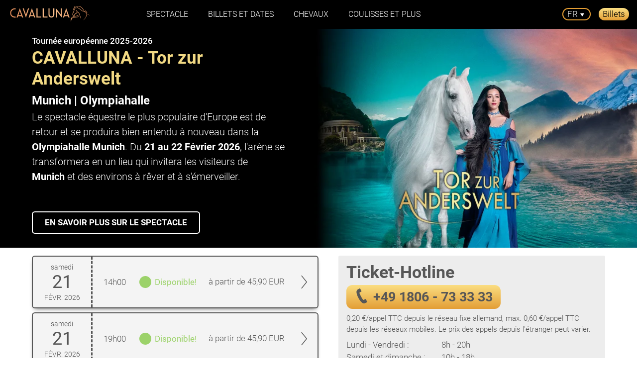

--- FILE ---
content_type: text/html; charset=utf-8
request_url: https://www.cavalluna.com/fr/billets-et-dates/munich?mobile=1&cHash=fabbbe4865790c3496b3f35e7295c722
body_size: 14770
content:
<!DOCTYPE html> <html lang="fr"> <head> <meta charset="utf-8"> <!--
	This website is powered by TYPO3 - inspiring people to share!
	TYPO3 is a free open source Content Management Framework initially created by Kasper Skaarhoj and licensed under GNU/GPL.
	TYPO3 is copyright 1998-2026 of Kasper Skaarhoj. Extensions are copyright of their respective owners.
	Information and contribution at https://typo3.org/
--> <base href="https://www.cavalluna.com/"> <link rel="icon" href="/typo3conf/ext/cavalluna_distribution/Resources/Public/Default/Favicons/Frontend/favicon.ico" type="image/vnd.microsoft.icon"> <title>Billets CAVALLUNA - Munich (Olympiahalle)</title> <meta name="description" content="Découvrez les deux spectacles CAVALLUNA à Munich : CAVALLUNA « Tor zur Anderswelt » à l'Olympiahalle et CAVALLUNA Kids « WinterWünscheLand » au SHOWPALAST München. Vous trouverez les meilleures places et les billets les moins chers ici, chez CAVALLUNA !"> <meta name="viewport" content="width=device-width; initial-scale=1.0; maximum-scale=5.0;"> <meta name="robots" content="index,follow"> <meta property="og:site_name" content="Cavalluna"> <meta property="og:type" content="website"> <meta property="og:title" content="Billets CAVALLUNA - Munich (Olympiahalle)"> <meta property="og:description" content="Découvrez les deux spectacles CAVALLUNA à Munich : CAVALLUNA « Tor zur Anderswelt » à l'Olympiahalle et CAVALLUNA Kids « WinterWünscheLand » au SHOWPALAST München. Vous trouverez les meilleures places et les billets les moins chers ici, chez CAVALLUNA !"> <meta name="twitter:card" content="summary"> <meta name="google-site-verification" content="0ESN9r4UHATZp9xQe7C07VB1BGFxG0Ft_bH6KfvkkTU"> <link rel="stylesheet" href="/typo3conf/ext/cavalluna_distribution/Resources/Public/Default/Css/Frontend/screen.css" media="all"> <link rel="apple-touch-icon" sizes="180x180" href="/typo3conf/ext/cavalluna_distribution/Resources/Public/Default/Favicons/Frontend/apple-touch-icon.png"> <link rel="icon" type="image/png" sizes="32x32" href="/typo3conf/ext/cavalluna_distribution/Resources/Public/Default/Favicons/Frontend/favicon-32x32.png"> <link rel="icon" type="image/png" sizes="16x16" href="/typo3conf/ext/cavalluna_distribution/Resources/Public/Default/Favicons/Frontend/favicon-16x16.png"> <link rel="manifest" href="/typo3conf/ext/cavalluna_distribution/Resources/Public/Default/Favicons/Frontend/manifest.json"> <link rel="mask-icon" href="/typo3conf/ext/cavalluna_distribution/Resources/Public/Default/Favicons/Frontend/safari-pinned-tab.svg" color="#2b5797"> <meta name="msapplication-TileColor" content="#2b5797"> <meta name="msapplication-config" content="/typo3conf/ext/cavalluna_distribution/Resources/Public/Default/Favicons/Frontend/browserconfig.xml"> <meta name="theme-color" content="#ffffff"><meta property="og:url" content="https://www.cavalluna.com/fr/billets-et-dates/munich"><meta property="og:image" content="https://www.cavalluna.com/fileadmin/og-images/Tor_zur_Anderswelt/CAVALLUNA-Pferdeshow-Tor_zur_Anderswelt.jpg"> <script src="https://cloud.ccm19.de/app.js?apiKey=71e7a7d4b0c027d0cda2fbbe7b2b80227ecdd7c43b185bca&amp;domain=681c566eea62f9125301cfb2" referrerpolicy="origin"></script> <script>(function(w,d,s,l,i){w[l]=w[l]||[];w[l].push({'gtm.start':
new Date().getTime(),event:'gtm.js'});var f=d.getElementsByTagName(s)[0],
j=d.createElement(s),dl=l!='dataLayer'?'&l='+l:'';j.async=true;j.src=
'https://www.googletagmanager.com/gtm.js?id='+i+dl;f.parentNode.insertBefore(j,f);
})(window,document,'script','dataLayer','GTM-543B63F');</script> <link rel="canonical" href="https://www.cavalluna.com/fr/billets-et-dates/munich"> <link rel="alternate" hreflang="de" href="https://www.cavalluna.com/tickets/muenchen"> <link rel="alternate" hreflang="en" href="https://www.cavalluna.com/en/tickets/munich"> <link rel="alternate" hreflang="fr" href="https://www.cavalluna.com/fr/billets-et-dates/munich"> <link rel="alternate" hreflang="nl" href="https://www.cavalluna.com/nl/tickets/muenchen"> <link rel="alternate" hreflang="cs" href="https://www.cavalluna.com/cz/vstupenky-a-terminy/mnichov"> <link rel="alternate" hreflang="fi" href="https://www.cavalluna.com/fi/liput/muenchen"> <link rel="alternate" hreflang="da" href="https://www.cavalluna.com/dk/tickets/muenchen"> <link rel="alternate" hreflang="pl" href="https://www.cavalluna.com/pl/bilety-i-daty/monachium"> <link rel="alternate" hreflang="hu" href="https://www.cavalluna.com/hu/jegyek-es-datumok/muenchen"> <link rel="alternate" hreflang="x-default" href="https://www.cavalluna.com/tickets/muenchen"> </head> <body> <header class="m-header-cavalluna-1 js-header-cavalluna-1"> <div class="m-header-cavalluna-1__inner"> <div class="m-header-cavalluna-1__hamburger js-mobile-nav-trigger" aria-label="menu"> <span></span> <span></span> <span></span> </div> <a href="/fr/" class="m-header-cavalluna-1__logo js-logo"> <img src="/typo3conf/ext/cavalluna_distribution/Resources/Public/Default/Images/Frontend/Cavalluna-Logo.svg" alt="Cavalluna"> </a> <div class="m-header-cavalluna-1__ticket-wrapper js-ticket"> <a class="m-header-cavalluna-1__ticket-trigger" style="display:block;color:black;" href="/fr/billets-et-dates"> Billets </a> </div> <nav class="m-header-cavalluna-1__nav-wrapper"> <div class="m-header-cavalluna-1__language-wrapper js-language-switch"> <span class="m-header-cavalluna-1__language">fr</span> <ul class="m-header-cavalluna-1__language-list"> <li class="m-header-cavalluna-1__language-list-item"> <a href="/tickets/muenchen">de</a> </li> <li class="m-header-cavalluna-1__language-list-item"> <a href="/en/tickets/munich">en</a> </li> <li class="m-header-cavalluna-1__language-list-item"> <a href="/nl/tickets/muenchen">nl</a> </li> <li class="m-header-cavalluna-1__language-list-item"> <a href="/cz/vstupenky-a-terminy/mnichov">cz</a> </li> <li class="m-header-cavalluna-1__language-list-item"> <a href="/fi/liput/muenchen">fi</a> </li> <li class="m-header-cavalluna-1__language-list-item"> <a href="/dk/tickets/muenchen">dk</a> </li> <li class="m-header-cavalluna-1__language-list-item"> <a href="/pl/bilety-i-daty/monachium">pl</a> </li> <li class="m-header-cavalluna-1__language-list-item"> <a href="/hu/jegyek-es-datumok/muenchen">hu</a> </li> </ul> </div> <ul class="m-header-cavalluna-1__social js-social"> <li class="m-header-cavalluna-1__social-item"> <a href="https://www.facebook.com/Cavalluna.Show/" aria-label="Facebook" target="_blank"><svg xmlns="http://www.w3.org/2000/svg" xmlns:xlink="http://www.w3.org/1999/xlink" width="8.34" height="16.073" viewBox="0 0 8.34 16.073"><defs><linearGradient id="linear-gradient" x1="0.5" x2="0.5" y2="1" gradientUnits="objectBoundingBox"><stop offset="0" stop-color="#fce083"/><stop offset="1" stop-color="#e39d33"/></linearGradient></defs><path id="f" d="M28.852,24.833V17.511h2.471l.369-2.866h-2.84V12.821c0-.829.232-1.391,1.42-1.391H31.79V8.871a20.958,20.958,0,0,0-2.2-.111,3.44,3.44,0,0,0-3.672,3.777v2.109H23.45v2.866h2.464v7.322Z" transform="translate(-23.45 -8.76)" fill="url('https://www.cavalluna.com/fr/billets-et-dates/munich#linear-gradient')"/></svg></a> </li> <li class="m-header-cavalluna-1__social-item"> <a href="https://www.instagram.com/cavalluna.official/" aria-label="Instagram" target="_blank"><svg xmlns="http://www.w3.org/2000/svg" xmlns:xlink="http://www.w3.org/1999/xlink" width="15.229" height="15.229" viewBox="0 0 15.229 15.229"><defs><linearGradient id="linear-gradient" x1="0.5" x2="0.5" y2="1" gradientUnits="objectBoundingBox"><stop offset="0" stop-color="#fce083"/><stop offset="1" stop-color="#e39d33"/></linearGradient></defs><path id="Pfad_64" data-name="Pfad 64" d="M11.693,5.451c2.033,0,2.274.008,3.077.044a4.214,4.214,0,0,1,1.414.262A2.522,2.522,0,0,1,17.629,7.2a4.214,4.214,0,0,1,.262,1.414c.037.8.044,1.044.044,3.077s-.008,2.274-.044,3.077a4.214,4.214,0,0,1-.262,1.414,2.522,2.522,0,0,1-1.445,1.445,4.214,4.214,0,0,1-1.414.262c-.8.037-1.044.044-3.077.044s-2.274-.008-3.077-.044A4.214,4.214,0,0,1,7.2,17.629a2.522,2.522,0,0,1-1.445-1.445A4.214,4.214,0,0,1,5.5,14.77c-.037-.8-.044-1.044-.044-3.077s.008-2.274.044-3.077A4.214,4.214,0,0,1,5.758,7.2,2.522,2.522,0,0,1,7.2,5.758,4.214,4.214,0,0,1,8.616,5.5c.8-.037,1.044-.044,3.077-.044m0-1.372c-2.068,0-2.327.009-3.139.046a5.589,5.589,0,0,0-1.848.354A3.894,3.894,0,0,0,4.479,6.706a5.589,5.589,0,0,0-.354,1.848c-.037.812-.046,1.071-.046,3.139s.009,2.327.046,3.139a5.589,5.589,0,0,0,.354,1.848,3.894,3.894,0,0,0,2.227,2.227,5.589,5.589,0,0,0,1.848.354c.812.037,1.071.046,3.139.046s2.327-.009,3.139-.046a5.589,5.589,0,0,0,1.848-.354,3.894,3.894,0,0,0,2.227-2.227,5.589,5.589,0,0,0,.354-1.848c.037-.812.046-1.071.046-3.139s-.009-2.327-.046-3.139a5.589,5.589,0,0,0-.354-1.848,3.894,3.894,0,0,0-2.227-2.227,5.589,5.589,0,0,0-1.848-.354c-.812-.037-1.071-.046-3.139-.046Zm0,3.7a3.91,3.91,0,1,0,3.91,3.91A3.91,3.91,0,0,0,11.693,7.783Zm0,6.448a2.538,2.538,0,1,1,2.538-2.538A2.538,2.538,0,0,1,11.693,14.231Zm4.065-7.516a.914.914,0,1,0,.914.914A.914.914,0,0,0,15.758,6.715Z" transform="translate(-4.077 -4.079)" fill="url('https://www.cavalluna.com/fr/billets-et-dates/munich#linear-gradient')"/></svg></a> </li> <li class="m-header-cavalluna-1__social-item"> <a href="https://www.youtube.com/cavalluna" aria-label="Youtube" target="_blank"><svg xmlns="http://www.w3.org/2000/svg" xmlns:xlink="http://www.w3.org/1999/xlink" width="18" height="12.682" viewBox="0 0 18 12.682"><defs><linearGradient id="linear-gradient" x1="0.5" x2="0.5" y2="1" gradientUnits="objectBoundingBox"><stop offset="0" stop-color="#fce083"/><stop offset="1" stop-color="#e39d33"/></linearGradient></defs><path id="Pfad_63" data-name="Pfad 63" d="M25.624,35.98a2.262,2.262,0,0,0-1.591-1.6A53.443,53.443,0,0,0,17,34a53.443,53.443,0,0,0-7.032.379,2.262,2.262,0,0,0-1.591,1.6,25.463,25.463,0,0,0,0,8.721,2.262,2.262,0,0,0,1.591,1.6A53.443,53.443,0,0,0,17,46.682a53.443,53.443,0,0,0,7.032-.379,2.262,2.262,0,0,0,1.591-1.6,25.463,25.463,0,0,0,0-8.721ZM15.159,43.017V37.665l4.7,2.676Z" transform="translate(-8 -34)" fill="url('https://www.cavalluna.com/fr/billets-et-dates/munich#linear-gradient')"/></svg></a> </li> <li class="m-header-cavalluna-1__social-item"> <a href="https://www.pinterest.de/cavalluna/" aria-label="pinterest" target="_blank"><svg xmlns="http://www.w3.org/2000/svg" xmlns:xlink="http://www.w3.org/1999/xlink" width="18" height="18.03" viewBox="0 0 18 18.03"><defs><linearGradient id="linear-gradient" x1="0.5" x2="0.5" y2="1" gradientUnits="objectBoundingBox"><stop offset="0" stop-color="#fce083"/><stop offset="1" stop-color="#e39d33"/></linearGradient></defs><path id="Pfad_62" data-name="Pfad 62" d="M9.007,0A9.01,9.01,0,0,0,5.723,17.4a8.672,8.672,0,0,1,.03-2.587c.163-.7,1.053-4.478,1.053-4.478A3.281,3.281,0,0,1,6.539,9c0-1.253.727-2.187,1.631-2.187A1.132,1.132,0,0,1,9.311,8.081a17.809,17.809,0,0,1-.749,3A1.31,1.31,0,0,0,9.9,12.714c1.6,0,2.832-1.69,2.832-4.122A3.554,3.554,0,0,0,8.963,4.93a3.9,3.9,0,0,0-4.07,3.907A3.516,3.516,0,0,0,5.56,10.89a.268.268,0,0,1,.059.259c-.067.282-.222.9-.252,1.023-.037.163-.133.2-.3.119A4.036,4.036,0,0,1,3.232,8.8c0-2.839,2.061-5.449,5.953-5.449a5.287,5.287,0,0,1,5.553,5.2c0,3.106-1.957,5.6-4.67,5.6a2.394,2.394,0,0,1-2.061-1.038l-.563,2.142a9.813,9.813,0,0,1-1.119,2.365A9.015,9.015,0,1,0,9.007,0Z" fill="url('https://www.cavalluna.com/fr/billets-et-dates/munich#linear-gradient')"/></svg></a> </li> <li class="m-header-cavalluna-1__social-item"> <a href="https://www.tiktok.com/@cavalluna.official" aria-label="tiktok" target="_blank"><svg version="1.1" id="tiktok-social" xmlns="http://www.w3.org/2000/svg" xmlns:xlink="http://www.w3.org/1999/xlink" width="18" height="17.852" viewBox="0 0 18 21.852"> <style type="text/css">
                    .st0{fill:url(https://www.cavalluna.com/fr/billets-et-dates/munich#tiktok-gradient);}
                </style> <g transform="translate(0)"> <g transform="translate(0)"> <linearGradient id="tiktok-gradient" gradientUnits="userSpaceOnUse" x1="4.7173" y1="3.1112" x2="13.8521" y2="18.9331"> <stop offset="0" style="stop-color:#F7DD80"/> <stop offset="1" style="stop-color:#E09B30"/> </linearGradient> <path id="Pfad_1" class="st0" d="M18,4.3V8c-1.3,0-2.5-0.3-3.7-0.8l0,0l0,0C14.1,7.1,14,7.1,13.9,7v7.9c0,3.8-3.1,6.9-6.9,6.9 c-1.8,0-3.5-0.7-4.8-2C2,19.8,2,19.7,1.9,19.7c-1.9-2-2.4-4.9-1.4-7.4C1.6,9.8,4,8.1,6.8,8.1H7c0.3,0,0.6,0,0.9,0v3.8 c-0.3-0.1-0.6-0.1-0.9-0.1c-1.7,0-3.2,1.4-3.2,3.2c0,1.7,1.4,3.2,3.2,3.2c1.7,0,3.1-1.3,3.2-3V0h3.8c0,0.3,0,0.5,0.1,0.8 C14.2,2.8,16,4.3,18,4.3L18,4.3z"/> </g> </g> </svg></a> </li> </ul> <div class="m-header-cavalluna-1__nav"> <ul class="m-header-cavalluna-1__nav-item-wrapper js-nav-item-wrapper"> <li class="m-header-cavalluna-1__nav-item js-nav-item"> <span class="m-header-cavalluna-1__nav-item-inner m-header-cavalluna-1__nav-item-inner--has-sub js-nav-item-trigger"> Spectacle </span> <div class="m-header-cavalluna-1__sub-nav-wrapper"> <div class="l-wrapper"> <div class="m-header-cavalluna-1__sub-nav"> <a href="/fr/tor-zur-anderswelt" class="m-header-cavalluna-1__sub-nav-image" style="background-image: url('/fileadmin/Navigation/Tor_zur_Anderswelt/CAVALLUNA-Tor-zur-Anderswelt-Nav-256x182.jpg')"></a> <div class="m-header-cavalluna-1__sub-nav-content"> <div class="m-header-cavalluna-1__sub-nav-headline"> <a href="/fr/tor-zur-anderswelt"> Tor zur Anderswelt </a> </div> <div class="m-header-cavalluna-1__sub-nav-info">Europa-Tour 2025/26</div> </div> </div> </div> </div> </li> <li class="m-header-cavalluna-1__nav-item js-nav-item js-nav-item--no-sub"> <a class="m-header-cavalluna-1__nav-item-inner" href="/fr/billets-et-dates"> Billets et dates </a> </li> <li class="m-header-cavalluna-1__nav-item js-nav-item js-nav-item--no-sub"> <a class="m-header-cavalluna-1__nav-item-inner" href="/fr/coulisses-et-plus/connaissance-des-chevaux/races-de-chevaux"> Chevaux </a> </li> <li class="m-header-cavalluna-1__nav-item js-nav-item js-nav-item--no-sub"> <a class="m-header-cavalluna-1__nav-item-inner" href="https://www.cavalluna.com/fr/coulisses-et-plus/backstage"> COULISSES ET PLUS </a> </li> </ul> </div> </nav> </div> </header> <div class="content"> <section class="m-hero-cavalluna-2 m-hero-cavalluna-2--dark-bg"><a id="c20859"></a><a id="c20861"></a><div class="m-hero-cavalluna-2__wrapper"><div class="m-hero-cavalluna-2__image"><picture><source srcset="/fileadmin/Tour/Tor_zur_Anderswelt/Stadtseite/CAVALLUNA-Tor-zur-Anderswelt-Desktop-1920x364.jpg" media="(min-width:1646px)"><source srcset="/fileadmin/Tour/Tor_zur_Anderswelt/Stadtseite/CAVALLUNA-Tor-zur-Anderswelt-Laptop-1645x500.jpg" media="(min-width:1080px)"><source srcset="/fileadmin/_processed_/3/0/csm_CAVALLUNA-Tor-zur-Anderswelt-mobile-519x350_c8484c6fd0.jpg" media="(min-width:520px)"><img src="/fileadmin/_processed_/f/e/csm_CAVALLUNA-Tor-zur-Anderswelt-Tablet-919x400_bed7dabbcb.jpg" alt="" data-object-fit="cover"></picture></div><div class="m-hero-cavalluna-2__content"><div class="l-wrapper"><div class="m-hero-cavalluna-2__content-wrapper"><h3 class="m-hero-cavalluna-2__content-byline">Tournée européenne 2025-2026</h3><h1 class="m-hero-cavalluna-2__content-headline">CAVALLUNA - Tor zur Anderswelt</h1><h2 class="m-hero-cavalluna-2__content-sub-headline">Munich | Olympiahalle</h2><div class="m-hero-cavalluna-2__content-text"><p>Le spectacle équestre le plus populaire d'Europe est de retour et se produira bien entendu à nouveau dans la <strong>Olympiahalle Munich</strong>. Du <strong>21&nbsp;au 22&nbsp;Février 2026</strong>, l'arène se transformera en un lieu qui invitera les visiteurs de <strong>Munich&nbsp;</strong>et des environs à rêver et à s'émerveiller.</p><p>&nbsp;</p></div><a href="/fr/tor-zur-anderswelt" class="ph-button"> EN SAVOIR PLUS SUR LE SPECTACLE </a></div></div></div></div></section> <section class="m-tickets-cavalluna-1"><a id="c22862"></a><a id="c22864"></a><div class="m-tickets-cavalluna-1__wrapper"><div class="l-wrapper"><div class="m-tickets-cavalluna-1__grid"><div class="m-tickets-cavalluna-1__grid-col m-tickets-cavalluna-1__grid-col--first"><div class="m-tickets-cavalluna-1__grid-col-item m-tickets-cavalluna-1__tickets"><div class="m-tickets-cavalluna-1__tickets-wrapper"><a href="https://tickets.cavalluna.com/tour/webticket/shop?event=4075&amp;language=de" target="_blank" class="m-tickets-cavalluna-1__ticket" rel="noreferrer"><div class="m-tickets-cavalluna-1__ticket-col"><div class="m-tickets-cavalluna-1__ticket-row"><div class="m-tickets-cavalluna-1__ticket-col m-tickets-cavalluna-1__ticket-col--date"><div class="m-tickets-cavalluna-1__ticket-row"><div class="m-tickets-cavalluna-1__ticket-col m-tickets-cavalluna-1__ticket-col--icon"><div class="m-tickets-cavalluna-1__ticket-icon"><svg class="svg-icon" xmlns="http://www.w3.org/2000/svg" viewBox="0 0 200 200"><path class="fill-color-main" d="M183.414,18.681H162.9V9.369a5.53,5.53,0,0,0-11.057,0v9.312H125.777V9.369a5.53,5.53,0,0,0-11.057,0v9.312H85.288V9.369a5.53,5.53,0,0,0-11.057,0v9.312H48.17V9.369a5.529,5.529,0,0,0-11.056,0v9.312H16.586A16.6,16.6,0,0,0,0,35.267v144.2a16.6,16.6,0,0,0,16.6,16.586H183.424A16.6,16.6,0,0,0,200,179.468V35.267A16.6,16.6,0,0,0,183.414,18.681Zm5.54,160.795a5.538,5.538,0,0,1-5.53,5.529H16.6a5.537,5.537,0,0,1-5.529-5.529V35.276a5.539,5.539,0,0,1,5.529-5.53H37.114v9.321a5.528,5.528,0,1,0,11.056,0V29.746H74.231v9.321a5.529,5.529,0,0,0,11.057,0V29.746H114.72v9.321a5.529,5.529,0,0,0,11.057,0V29.746H151.84v9.321a5.529,5.529,0,0,0,11.057,0V29.746h20.527a5.539,5.539,0,0,1,5.53,5.53ZM43.254,74.909H62.278V92.318H43.254Zm0,35.635H62.278v17.411H43.254Zm0,35.638H62.278v17.409H43.254Zm47.24-71.273h19.024V92.318H90.494Zm0,35.635h19.024v17.411H90.494Zm0,35.638h19.024v17.409H90.494Zm47.237-71.273h19.023V92.318H137.731Zm0,35.635h19.023v17.411H137.731Zm0,35.638h19.023v17.409H137.731Z"></path></svg></div></div><div class="m-tickets-cavalluna-1__ticket-col"><div class="m-tickets-cavalluna-1__ticket-content"><small>samedi</small><span></span><span>21</span><small>FÉVR. 2026</small></div></div></div></div></div></div><div class="m-tickets-cavalluna-1__ticket-col m-tickets-cavalluna-1__ticket-col--decorator"></div><div class="m-tickets-cavalluna-1__ticket-col"><div class="m-tickets-cavalluna-1__ticket-row m-tickets-cavalluna-1__ticket-row--layout-switch"><div class="m-tickets-cavalluna-1__ticket-col m-tickets-cavalluna-1__ticket-col--time"><div class="m-tickets-cavalluna-1__ticket-row"><div class="m-tickets-cavalluna-1__ticket-col m-tickets-cavalluna-1__ticket-col--icon"><div class="m-tickets-cavalluna-1__ticket-icon"><svg class="svg-icon" xmlns="http://www.w3.org/2000/svg" viewBox="0 0 200 200"><circle class="stroke-color-main" cx="100" cy="100" r="74.565"></circle><polyline class="stroke-color-main" points="100 48.408 100 100 138.362 100"></polyline></svg></div></div><div class="m-tickets-cavalluna-1__ticket-col"><div class="m-tickets-cavalluna-1__ticket-content"> 14h00 </div></div></div></div><div class="m-tickets-cavalluna-1__ticket-col m-tickets-cavalluna-1__ticket-col--state has-state-color-1"><div class="m-tickets-cavalluna-1__ticket-row"><div class="m-tickets-cavalluna-1__ticket-col m-tickets-cavalluna-1__ticket-col--icon"><div class="m-tickets-cavalluna-1__ticket-icon"><div class="state-icon"></div></div></div><div class="m-tickets-cavalluna-1__ticket-col m-tickets-cavalluna-1__ticket-col--text"> Disponible! </div></div></div><div class="m-tickets-cavalluna-1__ticket-col m-tickets-cavalluna-1__ticket-col--price"><div class="m-tickets-cavalluna-1__ticket-row"><div class="m-tickets-cavalluna-1__ticket-col"><div class="m-tickets-cavalluna-1__ticket-content-item"> à partir de 45,90 EUR </div></div></div></div><div class="m-tickets-cavalluna-1__ticket-col m-tickets-cavalluna-1__ticket-col--link-decorator"><div class="m-tickets-cavalluna-1__ticket-row"><div class="m-tickets-cavalluna-1__ticket-col m-tickets-cavalluna-1__ticket-col--icon"><div class="m-tickets-cavalluna-1__ticket-icon"><svg class="svg-icon" xmlns="http://www.w3.org/2000/svg" viewBox="0 0 200 200"><polyline class="stroke-color-main" points="65.244 186 134.756 100 65.244 14"/></svg></div></div></div></div></div></div></a> <script type="application/ld+json">
    {
        "@context":"http://schema.org",
        "@type":"Event",
        "eventAttendanceMode": "https://schema.org/OfflineEventAttendanceMode",
        "name":"CAVALLUNA - Tor zur Anderswelt | ",
        "description":" | Olympiahalle | CAVALLUNA - Tor zur Anderswelt.",
        "startDate":"2026-02-21T14:00:00",
        "endDate":"2026-02-21T16:30:00",
        "performer":{
            "@type":"TheaterGroup",
            "name":"Cavalluna",
            "image":"https://www.cavalluna.com/typo3conf/ext/cavalluna_distribution/Resources/Public/Default/Images/Frontend/ogimage-cavalluna-logo.png",
            "sameAs":[
                "https://www.cavalluna.com/",
                "https://www.facebook.com/Cavalluna.Show/",
                "https://www.instagram.com/cavalluna.official/",
                "https://www.youtube.com/cavalluna/",
                "https://www.pinterest.de/cavalluna/",
                "https://g.co/kgs/iR1kSU",
                "https://www.tiktok.com/@cavalluna.official",
                "https://de.wikipedia.org/wiki/Cavalluna",
                "https://de.wikipedia.org/wiki/Apassionata"
            ]
        },
        "location":{
            "@type":"Place",
            "name":"Olympiahalle",
            "hasMap":"https://www.google.com/maps/search/?api=1&query=Olympiahalle,+Spiridon-Louis-Ring+21,+80809+Munich",
            "address":{
                "@type":"PostalAddress",
                "streetAddress":"Spiridon-Louis-Ring 21",
                "addressLocality":"Munich",
                "postalCode":"80809",
                "addressCountry":"DE"
            },
            "geo":{
                "@type":"GeoCoordinates",
                "latitude":"48.1750727",
                "longitude":"11.5497697"
            }
        },
        "offers":{
            "@type":"Offer",
            "price":"45.9",
            "priceCurrency":"EUR",
            "url":"https://www.cavalluna.com/fr/billets-et-dates/munich#c20859",
            "availability":"http://schema.org/InStock",
            "validFrom":"2025-01-18"
        },
        "aggregateRating":{"@type":"AggregateRating","ratingValue":"4.9","bestRating":"5","ratingCount":"374"},"organizer":{"@type":"Organization","url":"https://www.apassionata.com","name":"Apassionata World GmbH","logo":"https://www.cavalluna.com/typo3conf/ext/cavalluna_distribution/Resources/Public/Default/Images/Frontend/ogimage-cavalluna-logo.png","foundingDate":"2009","email":"mailto:info@apassionata.com","sameAs":["https://www.apassionata.com/","https://de.wikipedia.org/wiki/Apassionata"],"address":{"@type":"PostalAddress","streetAddress":"Uhlandstraße 171/172","addressLocality":"Berlin","postalCode":"10719","addressCountry":"DE"}}
    }
</script><a href="https://tickets.cavalluna.com/tour/webticket/shop?event=4076&amp;language=de" target="_blank" class="m-tickets-cavalluna-1__ticket" rel="noreferrer"><div class="m-tickets-cavalluna-1__ticket-col"><div class="m-tickets-cavalluna-1__ticket-row"><div class="m-tickets-cavalluna-1__ticket-col m-tickets-cavalluna-1__ticket-col--date"><div class="m-tickets-cavalluna-1__ticket-row"><div class="m-tickets-cavalluna-1__ticket-col m-tickets-cavalluna-1__ticket-col--icon"><div class="m-tickets-cavalluna-1__ticket-icon"><svg class="svg-icon" xmlns="http://www.w3.org/2000/svg" viewBox="0 0 200 200"><path class="fill-color-main" d="M183.414,18.681H162.9V9.369a5.53,5.53,0,0,0-11.057,0v9.312H125.777V9.369a5.53,5.53,0,0,0-11.057,0v9.312H85.288V9.369a5.53,5.53,0,0,0-11.057,0v9.312H48.17V9.369a5.529,5.529,0,0,0-11.056,0v9.312H16.586A16.6,16.6,0,0,0,0,35.267v144.2a16.6,16.6,0,0,0,16.6,16.586H183.424A16.6,16.6,0,0,0,200,179.468V35.267A16.6,16.6,0,0,0,183.414,18.681Zm5.54,160.795a5.538,5.538,0,0,1-5.53,5.529H16.6a5.537,5.537,0,0,1-5.529-5.529V35.276a5.539,5.539,0,0,1,5.529-5.53H37.114v9.321a5.528,5.528,0,1,0,11.056,0V29.746H74.231v9.321a5.529,5.529,0,0,0,11.057,0V29.746H114.72v9.321a5.529,5.529,0,0,0,11.057,0V29.746H151.84v9.321a5.529,5.529,0,0,0,11.057,0V29.746h20.527a5.539,5.539,0,0,1,5.53,5.53ZM43.254,74.909H62.278V92.318H43.254Zm0,35.635H62.278v17.411H43.254Zm0,35.638H62.278v17.409H43.254Zm47.24-71.273h19.024V92.318H90.494Zm0,35.635h19.024v17.411H90.494Zm0,35.638h19.024v17.409H90.494Zm47.237-71.273h19.023V92.318H137.731Zm0,35.635h19.023v17.411H137.731Zm0,35.638h19.023v17.409H137.731Z"></path></svg></div></div><div class="m-tickets-cavalluna-1__ticket-col"><div class="m-tickets-cavalluna-1__ticket-content"><small>samedi</small><span></span><span>21</span><small>FÉVR. 2026</small></div></div></div></div></div></div><div class="m-tickets-cavalluna-1__ticket-col m-tickets-cavalluna-1__ticket-col--decorator"></div><div class="m-tickets-cavalluna-1__ticket-col"><div class="m-tickets-cavalluna-1__ticket-row m-tickets-cavalluna-1__ticket-row--layout-switch"><div class="m-tickets-cavalluna-1__ticket-col m-tickets-cavalluna-1__ticket-col--time"><div class="m-tickets-cavalluna-1__ticket-row"><div class="m-tickets-cavalluna-1__ticket-col m-tickets-cavalluna-1__ticket-col--icon"><div class="m-tickets-cavalluna-1__ticket-icon"><svg class="svg-icon" xmlns="http://www.w3.org/2000/svg" viewBox="0 0 200 200"><circle class="stroke-color-main" cx="100" cy="100" r="74.565"></circle><polyline class="stroke-color-main" points="100 48.408 100 100 138.362 100"></polyline></svg></div></div><div class="m-tickets-cavalluna-1__ticket-col"><div class="m-tickets-cavalluna-1__ticket-content"> 19h00 </div></div></div></div><div class="m-tickets-cavalluna-1__ticket-col m-tickets-cavalluna-1__ticket-col--state has-state-color-1"><div class="m-tickets-cavalluna-1__ticket-row"><div class="m-tickets-cavalluna-1__ticket-col m-tickets-cavalluna-1__ticket-col--icon"><div class="m-tickets-cavalluna-1__ticket-icon"><div class="state-icon"></div></div></div><div class="m-tickets-cavalluna-1__ticket-col m-tickets-cavalluna-1__ticket-col--text"> Disponible! </div></div></div><div class="m-tickets-cavalluna-1__ticket-col m-tickets-cavalluna-1__ticket-col--price"><div class="m-tickets-cavalluna-1__ticket-row"><div class="m-tickets-cavalluna-1__ticket-col"><div class="m-tickets-cavalluna-1__ticket-content-item"> à partir de 45,90 EUR </div></div></div></div><div class="m-tickets-cavalluna-1__ticket-col m-tickets-cavalluna-1__ticket-col--link-decorator"><div class="m-tickets-cavalluna-1__ticket-row"><div class="m-tickets-cavalluna-1__ticket-col m-tickets-cavalluna-1__ticket-col--icon"><div class="m-tickets-cavalluna-1__ticket-icon"><svg class="svg-icon" xmlns="http://www.w3.org/2000/svg" viewBox="0 0 200 200"><polyline class="stroke-color-main" points="65.244 186 134.756 100 65.244 14"/></svg></div></div></div></div></div></div></a> <script type="application/ld+json">
    {
        "@context":"http://schema.org",
        "@type":"Event",
        "eventAttendanceMode": "https://schema.org/OfflineEventAttendanceMode",
        "name":"CAVALLUNA - Tor zur Anderswelt | ",
        "description":" | Olympiahalle | CAVALLUNA - Tor zur Anderswelt.",
        "startDate":"2026-02-21T19:00:00",
        "endDate":"2026-02-21T21:30:00",
        "performer":{
            "@type":"TheaterGroup",
            "name":"Cavalluna",
            "image":"https://www.cavalluna.com/typo3conf/ext/cavalluna_distribution/Resources/Public/Default/Images/Frontend/ogimage-cavalluna-logo.png",
            "sameAs":[
                "https://www.cavalluna.com/",
                "https://www.facebook.com/Cavalluna.Show/",
                "https://www.instagram.com/cavalluna.official/",
                "https://www.youtube.com/cavalluna/",
                "https://www.pinterest.de/cavalluna/",
                "https://g.co/kgs/iR1kSU",
                "https://www.tiktok.com/@cavalluna.official",
                "https://de.wikipedia.org/wiki/Cavalluna",
                "https://de.wikipedia.org/wiki/Apassionata"
            ]
        },
        "location":{
            "@type":"Place",
            "name":"Olympiahalle",
            "hasMap":"https://www.google.com/maps/search/?api=1&query=Olympiahalle,+Spiridon-Louis-Ring+21,+80809+Munich",
            "address":{
                "@type":"PostalAddress",
                "streetAddress":"Spiridon-Louis-Ring 21",
                "addressLocality":"Munich",
                "postalCode":"80809",
                "addressCountry":"DE"
            },
            "geo":{
                "@type":"GeoCoordinates",
                "latitude":"48.1750727",
                "longitude":"11.5497697"
            }
        },
        "offers":{
            "@type":"Offer",
            "price":"45.9",
            "priceCurrency":"EUR",
            "url":"https://www.cavalluna.com/fr/billets-et-dates/munich#c20859",
            "availability":"http://schema.org/InStock",
            "validFrom":"2025-01-18"
        },
        "aggregateRating":{"@type":"AggregateRating","ratingValue":"4.9","bestRating":"5","ratingCount":"374"},"organizer":{"@type":"Organization","url":"https://www.apassionata.com","name":"Apassionata World GmbH","logo":"https://www.cavalluna.com/typo3conf/ext/cavalluna_distribution/Resources/Public/Default/Images/Frontend/ogimage-cavalluna-logo.png","foundingDate":"2009","email":"mailto:info@apassionata.com","sameAs":["https://www.apassionata.com/","https://de.wikipedia.org/wiki/Apassionata"],"address":{"@type":"PostalAddress","streetAddress":"Uhlandstraße 171/172","addressLocality":"Berlin","postalCode":"10719","addressCountry":"DE"}}
    }
</script><a href="https://tickets.cavalluna.com/tour/webticket/shop?event=4077&amp;language=de" target="_blank" class="m-tickets-cavalluna-1__ticket" rel="noreferrer"><div class="m-tickets-cavalluna-1__ticket-col"><div class="m-tickets-cavalluna-1__ticket-row"><div class="m-tickets-cavalluna-1__ticket-col m-tickets-cavalluna-1__ticket-col--date"><div class="m-tickets-cavalluna-1__ticket-row"><div class="m-tickets-cavalluna-1__ticket-col m-tickets-cavalluna-1__ticket-col--icon"><div class="m-tickets-cavalluna-1__ticket-icon"><svg class="svg-icon" xmlns="http://www.w3.org/2000/svg" viewBox="0 0 200 200"><path class="fill-color-main" d="M183.414,18.681H162.9V9.369a5.53,5.53,0,0,0-11.057,0v9.312H125.777V9.369a5.53,5.53,0,0,0-11.057,0v9.312H85.288V9.369a5.53,5.53,0,0,0-11.057,0v9.312H48.17V9.369a5.529,5.529,0,0,0-11.056,0v9.312H16.586A16.6,16.6,0,0,0,0,35.267v144.2a16.6,16.6,0,0,0,16.6,16.586H183.424A16.6,16.6,0,0,0,200,179.468V35.267A16.6,16.6,0,0,0,183.414,18.681Zm5.54,160.795a5.538,5.538,0,0,1-5.53,5.529H16.6a5.537,5.537,0,0,1-5.529-5.529V35.276a5.539,5.539,0,0,1,5.529-5.53H37.114v9.321a5.528,5.528,0,1,0,11.056,0V29.746H74.231v9.321a5.529,5.529,0,0,0,11.057,0V29.746H114.72v9.321a5.529,5.529,0,0,0,11.057,0V29.746H151.84v9.321a5.529,5.529,0,0,0,11.057,0V29.746h20.527a5.539,5.539,0,0,1,5.53,5.53ZM43.254,74.909H62.278V92.318H43.254Zm0,35.635H62.278v17.411H43.254Zm0,35.638H62.278v17.409H43.254Zm47.24-71.273h19.024V92.318H90.494Zm0,35.635h19.024v17.411H90.494Zm0,35.638h19.024v17.409H90.494Zm47.237-71.273h19.023V92.318H137.731Zm0,35.635h19.023v17.411H137.731Zm0,35.638h19.023v17.409H137.731Z"></path></svg></div></div><div class="m-tickets-cavalluna-1__ticket-col"><div class="m-tickets-cavalluna-1__ticket-content"><small>dimanche</small><span></span><span>22</span><small>FÉVR. 2026</small></div></div></div></div></div></div><div class="m-tickets-cavalluna-1__ticket-col m-tickets-cavalluna-1__ticket-col--decorator"></div><div class="m-tickets-cavalluna-1__ticket-col"><div class="m-tickets-cavalluna-1__ticket-row m-tickets-cavalluna-1__ticket-row--layout-switch"><div class="m-tickets-cavalluna-1__ticket-col m-tickets-cavalluna-1__ticket-col--time"><div class="m-tickets-cavalluna-1__ticket-row"><div class="m-tickets-cavalluna-1__ticket-col m-tickets-cavalluna-1__ticket-col--icon"><div class="m-tickets-cavalluna-1__ticket-icon"><svg class="svg-icon" xmlns="http://www.w3.org/2000/svg" viewBox="0 0 200 200"><circle class="stroke-color-main" cx="100" cy="100" r="74.565"></circle><polyline class="stroke-color-main" points="100 48.408 100 100 138.362 100"></polyline></svg></div></div><div class="m-tickets-cavalluna-1__ticket-col"><div class="m-tickets-cavalluna-1__ticket-content"> 13h00 </div></div></div></div><div class="m-tickets-cavalluna-1__ticket-col m-tickets-cavalluna-1__ticket-col--state has-state-color-1"><div class="m-tickets-cavalluna-1__ticket-row"><div class="m-tickets-cavalluna-1__ticket-col m-tickets-cavalluna-1__ticket-col--icon"><div class="m-tickets-cavalluna-1__ticket-icon"><div class="state-icon"></div></div></div><div class="m-tickets-cavalluna-1__ticket-col m-tickets-cavalluna-1__ticket-col--text"> Disponible! </div></div></div><div class="m-tickets-cavalluna-1__ticket-col m-tickets-cavalluna-1__ticket-col--price"><div class="m-tickets-cavalluna-1__ticket-row"><div class="m-tickets-cavalluna-1__ticket-col"><div class="m-tickets-cavalluna-1__ticket-content-item"> à partir de 45,90 EUR </div></div></div></div><div class="m-tickets-cavalluna-1__ticket-col m-tickets-cavalluna-1__ticket-col--link-decorator"><div class="m-tickets-cavalluna-1__ticket-row"><div class="m-tickets-cavalluna-1__ticket-col m-tickets-cavalluna-1__ticket-col--icon"><div class="m-tickets-cavalluna-1__ticket-icon"><svg class="svg-icon" xmlns="http://www.w3.org/2000/svg" viewBox="0 0 200 200"><polyline class="stroke-color-main" points="65.244 186 134.756 100 65.244 14"/></svg></div></div></div></div></div></div></a> <script type="application/ld+json">
    {
        "@context":"http://schema.org",
        "@type":"Event",
        "eventAttendanceMode": "https://schema.org/OfflineEventAttendanceMode",
        "name":"CAVALLUNA - Tor zur Anderswelt | ",
        "description":" | Olympiahalle | CAVALLUNA - Tor zur Anderswelt.",
        "startDate":"2026-02-22T13:00:00",
        "endDate":"2026-02-22T15:30:00",
        "performer":{
            "@type":"TheaterGroup",
            "name":"Cavalluna",
            "image":"https://www.cavalluna.com/typo3conf/ext/cavalluna_distribution/Resources/Public/Default/Images/Frontend/ogimage-cavalluna-logo.png",
            "sameAs":[
                "https://www.cavalluna.com/",
                "https://www.facebook.com/Cavalluna.Show/",
                "https://www.instagram.com/cavalluna.official/",
                "https://www.youtube.com/cavalluna/",
                "https://www.pinterest.de/cavalluna/",
                "https://g.co/kgs/iR1kSU",
                "https://www.tiktok.com/@cavalluna.official",
                "https://de.wikipedia.org/wiki/Cavalluna",
                "https://de.wikipedia.org/wiki/Apassionata"
            ]
        },
        "location":{
            "@type":"Place",
            "name":"Olympiahalle",
            "hasMap":"https://www.google.com/maps/search/?api=1&query=Olympiahalle,+Spiridon-Louis-Ring+21,+80809+Munich",
            "address":{
                "@type":"PostalAddress",
                "streetAddress":"Spiridon-Louis-Ring 21",
                "addressLocality":"Munich",
                "postalCode":"80809",
                "addressCountry":"DE"
            },
            "geo":{
                "@type":"GeoCoordinates",
                "latitude":"48.1750727",
                "longitude":"11.5497697"
            }
        },
        "offers":{
            "@type":"Offer",
            "price":"45.9",
            "priceCurrency":"EUR",
            "url":"https://www.cavalluna.com/fr/billets-et-dates/munich#c20859",
            "availability":"http://schema.org/InStock",
            "validFrom":"2025-01-18"
        },
        "aggregateRating":{"@type":"AggregateRating","ratingValue":"4.9","bestRating":"5","ratingCount":"374"},"organizer":{"@type":"Organization","url":"https://www.apassionata.com","name":"Apassionata World GmbH","logo":"https://www.cavalluna.com/typo3conf/ext/cavalluna_distribution/Resources/Public/Default/Images/Frontend/ogimage-cavalluna-logo.png","foundingDate":"2009","email":"mailto:info@apassionata.com","sameAs":["https://www.apassionata.com/","https://de.wikipedia.org/wiki/Apassionata"],"address":{"@type":"PostalAddress","streetAddress":"Uhlandstraße 171/172","addressLocality":"Berlin","postalCode":"10719","addressCountry":"DE"}}
    }
</script></div></div><div class="m-tickets-cavalluna-1__grid-col-item m-tickets-cavalluna-1__notice"><div class="m-tickets-cavalluna-1__notice-wrapper"><div class="m-tickets-cavalluna-1__notice-icon"><svg xmlns="http://www.w3.org/2000/svg" width="86.407" height="121.656" viewBox="0 0 86.407 121.656"><defs> <style>
                                    .cls-1 {
                                        fill: #989898;
                                    }
                                </style></defs><path class="cls-1" d="M27.293,30.9c1.077.909,1.842,1.657,2.7,2.267a15.006,15.006,0,0,0,11.6,2.728c1.7-.287,3.43-.339,5.127-.626,2.514-.428,5.008-.972,7.509-1.473,1.746-.349,3.489-.758,5.242-1.064a27.956,27.956,0,0,1,10.217.1,49.732,49.732,0,0,1,5.341,1.361,15.235,15.235,0,0,1,4.8,2.675,8.237,8.237,0,0,0,1.842,1.074A10.2,10.2,0,0,1,85.448,41.2a21.4,21.4,0,0,1,3.911,8.909,28.684,28.684,0,0,1,.524,4.086c.31,3.6.722,7.189.781,10.817.033,2.072.56,4.138.692,6.211.2,3.14.257,6.287.353,9.433.04,1.17,0,2.343.04,3.512a36.766,36.766,0,0,1-.55,6.7,38.657,38.657,0,0,0-.227,3.964,2.476,2.476,0,0,1-.079.741,3.924,3.924,0,0,0-.115,2.844,2.927,2.927,0,0,1,.013.8c-.652-.554-.54-1.147-.6-1.694-.063-.593-.185-1.176-.313-1.964-.415,1.769-.774,3.308-1.173,5.008-.511-.379-.82-.613-1.127-.83.049-1,.563-2.066-.524-2.909.1.366.362.811.244,1.094-.112.264-.623.359-1.16.623.119-2.316.227-4.53.343-6.745-.072,0-.152-.007-.224-.013-.1,1.242-.208,2.478-.306,3.713-.1,1.275-.273,2.547-.257,3.822.023,1.578.2,3.153.326,4.731.059.708.152,1.423.264,2.125a1.859,1.859,0,0,1-.761,1.984c-1.16.906-1.084,2,.105,2.87a2.035,2.035,0,0,1,1,2.066,6.23,6.23,0,0,0,.346,1.694,10.819,10.819,0,0,1-5.282,3.6c-1.166.353-1.506.155-2.293-1.114H74.13a5.291,5.291,0,0,1-.916-.033c-.741-.135-.962-.488-.705-1.189a5.192,5.192,0,0,1,.7-1.357c.985-1.3,2.023-2.547,3.035-3.829a6.516,6.516,0,0,0,1.624-4.049c.013-2.768.072-5.535-.049-8.3a32.181,32.181,0,0,0-.731-5.759,19.311,19.311,0,0,0-1.615-3.6A18.033,18.033,0,0,1,74.7,87.5a17.56,17.56,0,0,0-3.483-5.914,21.81,21.81,0,0,1-3.5-5.733c-.577-1.3-1.288-2.547-1.951-3.815A3.166,3.166,0,0,0,63.4,70.27c-.807-.135-1.081-.586-1.1-1.377-.03-1.176-.161-1.242-1.351-1.437a1.955,1.955,0,0,1-.906-.481,11.37,11.37,0,0,1-.755-.959,1.708,1.708,0,0,0-2.405-.418,41.85,41.85,0,0,1-10.557,4.435,44.048,44.048,0,0,1-9.661,1.486,35.547,35.547,0,0,0-3.72.412c-.125.791-.257,1.615-.389,2.438-.016.1-.076.224-.043.3a4.844,4.844,0,0,1,0,3.193,21.375,21.375,0,0,0-.326,3.654c-.059,1.176.043,2.362-.092,3.526a35.747,35.747,0,0,0-.013,6.873,24.642,24.642,0,0,1-.527,4.84,8.459,8.459,0,0,0-.257,1.8c.234,2.277.544,4.55.857,6.827a6.242,6.242,0,0,0,.448,1.924c.87,1.743.135,3.282-.481,4.84a12.964,12.964,0,0,1-.807,1.479,2.586,2.586,0,0,0-.049,2.768,2.825,2.825,0,0,1,.185,2.227c-.132.54-.29,1.081-.455,1.694a9.573,9.573,0,0,1-.237,1.107,42.239,42.239,0,0,1-7.262.142c-1.038-.04-1.219-.465-.761-1.384.722-1.46,1.381-2.959,2.152-4.389.478-.89,1.17-1.654,1.664-2.537a4.647,4.647,0,0,0,.761-3.647,2.953,2.953,0,0,1,.237-1.331,7.8,7.8,0,0,0,.329-3.611,21.006,21.006,0,0,1-.115-3.064,13.8,13.8,0,0,0-1.054-5.5,10.485,10.485,0,0,1-.758-3.713c-.122-1.578.063-3.18-.049-4.755-.2-2.85-.517-5.69-.8-8.527a21.337,21.337,0,0,1-.283-2.125,6.57,6.57,0,0,0-1.4-3.5c-.939-1.526-1.7-1.736-3.624-1.147a17.231,17.231,0,0,0-.3,4.949c.2,2.952.03,5.934.072,8.9.023,1.532.178,3.058.257,4.583a7.039,7.039,0,0,1,.007,1.842c-.656,2.965-.158,5.908.175,8.844.171,1.512.7,2.979.919,4.484a5.6,5.6,0,0,1-.379,3.5,4.43,4.43,0,0,0,.211,4.916,2.839,2.839,0,0,1,.376,3c-.175.521-.28,1.061-.451,1.736-.142.418-.227.662-.428.675-2.7.135-3.489.168-6.185.231a6.35,6.35,0,0,1-1.634-.494c.339-.669.567-1.209.88-1.707A23.454,23.454,0,0,0,16,111a9.225,9.225,0,0,0-.208-3,7.107,7.107,0,0,1-.208-1.479,31.071,31.071,0,0,0-.761-12.145,19.906,19.906,0,0,1-.853-5.895,33.466,33.466,0,0,0-2.847-14.017,13.284,13.284,0,0,1-1.16-6.119,3.179,3.179,0,0,0-.9-2.3c-2.2-2.88-4.016-5.974-3.674-9.806A24.425,24.425,0,0,1,7.313,49.16a12.753,12.753,0,0,0,.6-1.572c.066-.241-.076-.537-.181-1.133-.484.956-1.081,1.157-1.107,2.844-.069-.013-.188-.6-.257-.616a12.266,12.266,0,0,1,.386-3.39c-.076-.026-.155-.053-.231-.072-.125.185-.231,1.2-.359,1.394a6.276,6.276,0,0,1-.55-.926c-.125-.451.122-1.367-.036-2.02.109-.122.353-.01.893-.616-.537.175-.764.247-1.068.343A53,53,0,0,0,5.9,37.335a18.274,18.274,0,0,1,1.779-5.984c.83-1.97,1.845-3.855,2.659-5.829.6-1.45.969-3,1.5-4.478,1.341-3.723,2.063-7.73,4.923-10.758a6.1,6.1,0,0,1,1.176-1.173c1.058-.626,1.137-1.634,1.186-2.659.053-1.117-.03-2.237.059-3.348C19.3,1.641,20.3.827,21.633,0c.178,1.031.283,1.855.468,2.662.194.84.471,1.661.722,2.521.122.036.287.142.4.105a5.324,5.324,0,0,1,3.453.171,2.159,2.159,0,0,0,2.369-.507c1.2-1.031,2.53-1.9,3.815-2.824a1.422,1.422,0,0,1,.527-.119C32.529,3.835,31.7,5.6,30.868,7.354c1.486,1.262,2.876,2.438,4.26,3.621a4.013,4.013,0,0,1,.544.54c.25.316.715.708.659.982-.339,1.647,1.614,2.577,1.295,4.323.61.181.906,1.12,1.835.969.323.8,1.166.827,1.743,1.232a35.089,35.089,0,0,1,3.153,2.844,3.707,3.707,0,0,0,1.061.784,4.28,4.28,0,0,1,2.768,3.97,6.929,6.929,0,0,0,.425,2.056,2.135,2.135,0,0,1-1.18,2.985,7.445,7.445,0,0,0-2.652,1.423,2.581,2.581,0,0,1-3.624-.188,4.413,4.413,0,0,0-3.048-1.081,19.538,19.538,0,0,1-3.012-.5c-1.891-.435-3.746-1.018-5.727-.432A9.169,9.169,0,0,1,27.293,30.9ZM83.3,74.119c-.132-1.924-.29-3.578-.343-5.239-.072-2.31-.066-4.613-.086-6.923-.32.148-.451.329-.451.5-.016,2.329-1.068,4.53-.58,6.956A16.121,16.121,0,0,0,83.3,74.119Z" transform="translate(-5.35)"/></svg></div><div class="m-tickets-cavalluna-1__notice-content"><p><strong>CAVALLUNA stable tours:</strong></p><p>Experience the magic of CAVALLUNA! Our exclusive stable tours for the new show 'Tor zur Anderswelt' in Munich are on sale. Take a fascinating look behind the scenes and meet our horses and stars of the show in person.<br> Please note that the offer is limited. Children under the age of 16 are only admitted when accompanied by an adult. The stable tour ticket is only valid in combination with the CAVALLUNA show ticket of the same day.</p><p>Further information on our stable tours can be found here: <a href="/fr/visites-des-ecuries">CAVALLUNA stable tours</a></p><p>&nbsp;</p><p>&nbsp;</p></div></div></div></div><div class="m-tickets-cavalluna-1__grid-col m-tickets-cavalluna-1__grid-col--last"><div class="m-tickets-cavalluna-1__grid-col-item m-tickets-cavalluna-1__hotline contains-one"><div class="m-tickets-cavalluna-1__hotline-box"><div class="m-tickets-cavalluna-1__hotline-box-wrapper"><div class="m-tickets-cavalluna-1__hotline-heading"><div class="m-tickets-cavalluna-1__hotline-headline"> Ticket-Hotline </div></div><div class="m-tickets-cavalluna-1__hotline-phone"><a href="tel:+491806733333" class="m-tickets-cavalluna-1__hotline-phone-link"><div class="m-tickets-cavalluna-1__hotline-phone-icon"><svg class="svg-icon" xmlns="http://www.w3.org/2000/svg" viewBox="0 0 200 200"><path class="fill-color-main" d="M155.072,146.522a7.808,7.808,0,0,0-10.479-3.485c-.113.057-.225.116-.336.178L126.1,152.867a7.61,7.61,0,0,1-10.277-2.3,333.4,333.4,0,0,1-25.852-42.536,344.13,344.13,0,0,1-20.808-45.22A7.549,7.549,0,0,1,73,53.022l18.156-9.65a7.815,7.815,0,0,0,3.482-10.49c-.055-.111-.114-.22-.174-.329L79.449,4.314A7.808,7.808,0,0,0,68.971.828c-.114.057-.226.117-.336.179L50.478,10.661A40.7,40.7,0,0,0,28.927,47.994c.685,17.106,6.969,43.519,25.741,78.82,19.308,36.314,37.933,55.521,50.955,65.417a40.683,40.683,0,0,0,43,3.011l18.156-9.65a7.806,7.806,0,0,0,3.487-10.474c-.057-.115-.118-.228-.181-.34Z"/></svg></div> +49 1806 - 73 33 33 </a></div><div class="m-tickets-cavalluna-1__hotline-text"> 0,20 €/appel TTC depuis le réseau fixe allemand, max. 0,60 €/appel TTC depuis les réseaux mobiles. Le prix des appels depuis l&#039;étranger peut varier. </div><div class="m-tickets-cavalluna-1__hotline-opening-hours"><div class="m-tickets-cavalluna-1__hotline-opening-hours-wrapper"><div class="m-tickets-cavalluna-1__hotline-opening-hours-item"><div class="m-tickets-cavalluna-1__hotline-opening-hours-item-cell">Lundi - Vendredi :</div><div class="m-tickets-cavalluna-1__hotline-opening-hours-item-cell">8h - 20h</div></div><div class="m-tickets-cavalluna-1__hotline-opening-hours-item"><div class="m-tickets-cavalluna-1__hotline-opening-hours-item-cell">Samedi et dimanche :</div><div class="m-tickets-cavalluna-1__hotline-opening-hours-item-cell">10h - 18h</div></div></div></div></div></div></div><div class="m-tickets-cavalluna-1__grid-col-item m-tickets-cavalluna-1__hotline contains-one"><div class="m-tickets-cavalluna-1__hotline-box" style="background-image: url(/fileadmin/testinhalte/Gutschein-Stadt/Gutschein-Stadt-BG-1485x400-2.png);background-size: cover;background-position: 80%;"><div style="padding: 8px 16px; width: 62%;"><div style="color: #0f1557; text-shadow: 2px 2px 6px white; font-size: 2rem; font-weight: 600;"> Show vouchers </div><div style="color: #0f1557; text-shadow: 2px 2px 6px white;">Give pleasure with the CAVALLUNA vouchers. The amount can be chosen flexibly & the voucher is valid for 3 years. </div><div style="color:#0f1557;font-weight: 500; text-shadow: 2px 2px 6px white; line-height: 1.5;width: 100%;padding-top: 8px;"> Available for Munich </div><div style="padding-top: 15px;"><a href="https://cavalluna.eventim-inhouse.de/tour/webticket/coupon?language=en" class="m-tickets-cavalluna-1__hotline-phone-link" style="background: linear-gradient(180deg,#fbde82 0,#e39e36);border-radius: 12px;padding: 6px 9px; font-weight: 400;font-size: 1.1rem; width: max-content; color:#222;"><div style="height: 28px;"><svg class="svg-icon" xmlns="http://www.w3.org/2000/svg" viewBox="0 0 200 200" style="width: 30px;"><path class="fill-color-main" d="M94.557,200,73.538,182.436l2.206-2.641c2.386-2.857,1.525-7.036.8-9.275a30.966,30.966,0,0,0-22.921-19.15c-2.333-.317-6.6-.421-8.979,2.434l-2.206,2.641-21.02-17.564L124.907,15.009l21.019,17.565-2.206,2.641c-2.383,2.857-1.52,7.036-.794,9.275a30.97,30.97,0,0,0,22.922,19.15c2.33.316,6.6.42,8.979-2.435l2.206-2.641,21.019,17.565ZM82.876,181.274l10.816,9.033L188.359,76.992,177.543,67.96a17.553,17.553,0,0,1-12.634,2.492A35.339,35.339,0,0,1,147.5,62.289c-10.345-8.643-14.655-20.475-10.928-28.554L125.756,24.7,31.089,138.015l10.816,9.033a17.549,17.549,0,0,1,12.636-2.492A37.78,37.78,0,0,1,83.085,168.4a17.55,17.55,0,0,1-.209,12.87Zm32.86-135.88a5.757,5.757,0,1,1-5.757,5.756A5.757,5.757,0,0,1,115.736,45.394Zm11.628,9.713a5.757,5.757,0,1,1-5.757,5.757A5.758,5.758,0,0,1,127.364,55.107ZM139.78,65.48a5.757,5.757,0,1,1-5.757,5.757A5.757,5.757,0,0,1,139.78,65.48Zm12.3,10.275a5.757,5.757,0,1,1-5.757,5.757A5.758,5.758,0,0,1,152.077,75.755Zm11.628,9.714a5.757,5.757,0,1,1-5.757,5.757A5.758,5.758,0,0,1,163.705,85.469ZM95.48,75.227,143.7,115.521l-4.08,4.882L91.4,80.109ZM83.644,89.389l48.215,40.3-4.08,4.882L79.564,94.271ZM71.81,103.554l48.215,40.294-4.08,4.882L67.73,108.436ZM19.351,162.671l-17.4-2.079L17.457,0l27.27,2.633L44.4,6.057c-.357,3.7,2.714,6.667,4.577,8.106A30.976,30.976,0,0,0,78.7,17.034c2.1-1.055,5.686-3.38,6.043-7.079l.33-3.427,23.846,2.3-.661,6.849L90.813,14a17.546,17.546,0,0,1-9.022,9.183A37.782,37.782,0,0,1,44.77,19.605a17.549,17.549,0,0,1-7.1-10.746L23.647,7.506,9.445,154.553l10.724,1.282ZM30.3,29.25a5.757,5.757,0,1,1-5.757,5.756A5.756,5.756,0,0,1,30.3,29.25Zm15.08,1.457a5.757,5.757,0,1,1-5.756,5.756A5.756,5.756,0,0,1,45.384,30.707ZM61.49,32.262a5.757,5.757,0,1,1-5.757,5.756A5.757,5.757,0,0,1,61.49,32.262ZM77.438,33.8a5.757,5.757,0,1,1-5.757,5.757A5.758,5.758,0,0,1,77.438,33.8ZM98.21,40.145l-5.556,6.624a5.757,5.757,0,1,1,5.556-6.624ZM72.589,70.7,67.63,76.621,26.559,72.655l.612-6.326ZM58.21,87.853l-4.963,5.918L24.788,91.022,25.4,84.7ZM43.821,105.009l-4.959,5.918L23.008,109.4l.612-6.326Z" style="fill: #575757;"></path></svg></div> Buy voucher now</a></div></div></div></div><div class="m-tickets-cavalluna-1__grid-col-item m-tickets-cavalluna-1__hotline contains-one"><div class="m-tickets-cavalluna-1__hotline-box"><div style="padding: 8px 16px; width: 62%;"><div style="color:#0f1557;font-weight: 500; text-shadow: 2px 2px 6px white; line-height: 1.5;width: 100%;padding-top: 8px;">A production of</div><div><a href="https://www.apassionata.com/" target="_blank"><img src="https://www.apassionata.com/typo3conf/ext/cavalluna_distribution/Resources/Public/Default/Images/Frontend/Apassionata-Logo.svg" style="width: 100%;"></a></div></div></div></div><div class="m-tickets-cavalluna-1__grid-col-item m-tickets-cavalluna-1__tabs js-tickets-tabs-cavalluna-1"><div class="m-tickets-cavalluna-1__tabs-wrapper"><div class="m-tickets-cavalluna-1__tabs-triggers"><div class="m-tickets-cavalluna-1__tabs-trigger is-active js-tickets-tabs-cavalluna-1-trigger"> Adresse et itinéraire </div><div class="m-tickets-cavalluna-1__tabs-trigger js-tickets-tabs-cavalluna-1-trigger"> FAQS </div></div><div class="m-tickets-cavalluna-1__tabs-panels"><div class="m-tickets-cavalluna-1__tabs-panel is-active js-tickets-tabs-cavalluna-1-panel"><div class="m-tickets-cavalluna-1__tabs-panel-header"> Olympiahalle, Spiridon-Louis-Ring 21, 80809 Munich </div><div class="m-tickets-cavalluna-1__tabs-panel-content"><div class="m-tickets-cavalluna-1__tabs-map"><div class="m-tickets-cavalluna-1__tabs-map-wrapper js-map" data-lat="48.1750727" data-lon="11.5497697" data-zoom="16" data-marker="/typo3conf/ext/cavalluna_tour/Resources/Public/Images/MarkerIconDefault.png" data-marker-size="25,41"></div></div></div><div class="m-tickets-cavalluna-1__tabs-panel-footer"><a href="https://www.google.com/maps/dir/?api=1&destination=Olympiahalle,+Spiridon-Louis-Ring+21,+80809+Munich" class="m-tickets-cavalluna-1__tabs-panel-content-button" target="_blank"> Obtenir l&#039;itinéraire </a></div></div><div class="m-tickets-cavalluna-1__tabs-panel js-tickets-tabs-cavalluna-1-panel"><div class="m-tickets-cavalluna-1__tabs-panel-content"><div class="m-tickets-cavalluna-1__tabs-panel-content-wrapper"><div class="m-tickets-cavalluna-1__tabs-panel-content-wrapper-inner"><h2>Quand l'entrée dans la salle se fait-elle sur place et combien de temps dure le spectacle ?</h2><p>En règle générale, les salles ouvrent entre une et deux heures avant le début du spectacle. Vous pouvez trouver l'heure d'admission pour votre ville sur votre billet ou demander à votre fournisseur de billets. Ensuite, le spectacle dure environ deux heures, plus un entracte de 20 minutes.</p><h2>Puis-je amener mon chien ou un autre animal de compagnie au spectacle ?</h2><p>Les animaux ne sont généralement pas autorisés.</p></div><div class="m-tickets-cavalluna-1__tabs-panel-content-footer"><a href="" class="m-tickets-cavalluna-1__tabs-panel-content-button"> Plus de FAQs </a></div></div></div></div></div></div></div><div class="m-tickets-cavalluna-1__grid-col-item m-tickets-cavalluna-1__partners"><div class="m-tickets-cavalluna-1__partners-wrapper"><div class="m-tickets-cavalluna-1__partners-item"><a href="https://www.rtl.de/" target="_blank" class="m-tickets-cavalluna-1__partners-item-wrapper" rel="noreferrer"><img src="/fileadmin/Partnerlogos/Stadtseiten-Partner/PartnerLogo-RTL.png" class="m-tickets-cavalluna-1__partners-item-logo" alt=""></a></div><div class="m-tickets-cavalluna-1__partners-item"><a href="http://www.bildderfrau.de/" target="_blank" class="m-tickets-cavalluna-1__partners-item-wrapper" rel="noreferrer"><img src="/fileadmin/Partnerlogos/Stadtseiten-Partner/PartnerLogo-Bild-der-Frau.png" class="m-tickets-cavalluna-1__partners-item-logo" alt=""></a></div><div class="m-tickets-cavalluna-1__partners-item"><a href="http://www.blue-ocean.de/pferdco/" target="_blank" class="m-tickets-cavalluna-1__partners-item-wrapper" rel="noreferrer"><img src="/fileadmin/Partnerlogos/Stadtseiten-Partner/Pferd-und-Co.png" class="m-tickets-cavalluna-1__partners-item-logo" alt=""></a></div><div class="m-tickets-cavalluna-1__partners-item"><a href="http://www.mein-pferd.de/" target="_blank" class="m-tickets-cavalluna-1__partners-item-wrapper" rel="noreferrer"><img src="/fileadmin/Partnerlogos/Stadtseiten-Partner/CAVALLO.png" class="m-tickets-cavalluna-1__partners-item-logo" alt=""></a></div><div class="m-tickets-cavalluna-1__partners-item"><span class="m-tickets-cavalluna-1__partners-item-wrapper"><img src="/fileadmin/Partnerlogos/Stadtseiten-Partner/logo_ehorses.png" class="m-tickets-cavalluna-1__partners-item-logo" alt=""></span></div><div class="m-tickets-cavalluna-1__partners-item"><a href="http://herz-fuer-tiere.de/" target="_blank" class="m-tickets-cavalluna-1__partners-item-wrapper" rel="noreferrer"><img src="/fileadmin/Partnerlogos/Stadtseiten-Partner/ein-herz-fuer-tiere-magazin-logo.png" class="m-tickets-cavalluna-1__partners-item-logo" alt=""></a></div><div class="m-tickets-cavalluna-1__partners-item"><a href="http://www.kraemer.de/" target="_blank" class="m-tickets-cavalluna-1__partners-item-wrapper" rel="noreferrer"><img src="/fileadmin/Partnerlogos/Stadtseiten-Partner/Pikeur_Eskadron-Logo.png" class="m-tickets-cavalluna-1__partners-item-logo" alt=""></a></div><div class="m-tickets-cavalluna-1__partners-item"><a href="http://www.st-hippolyt.de/" target="_blank" class="m-tickets-cavalluna-1__partners-item-wrapper" rel="noreferrer"><img src="/fileadmin/Partnerlogos/Stadtseiten-Partner/st-hippolyt.png" class="m-tickets-cavalluna-1__partners-item-logo" alt=""></a></div><div class="m-tickets-cavalluna-1__partners-item"><a href="https://www.abendzeitung-muenchen.de" target="_blank" class="m-tickets-cavalluna-1__partners-item-wrapper" rel="noreferrer"><img src="/fileadmin/Partnerlogos/Stadtseiten-Partner/logo_az.png" class="m-tickets-cavalluna-1__partners-item-logo" alt=""></a></div></div></div></div></div></div></div></section> </div> <footer class="m-footer-cavalluna-1"> <div class="m-footer-cavalluna-1__inner"> <div class="m-footer-cavalluna-1__logo-wrapper"> <a href="/fr/" class="m-footer-cavalluna-1__logo"> <img src="/typo3conf/ext/cavalluna_distribution/Resources/Public/Default/Images/Frontend/Cavalluna-Logo.svg" alt="Cavalluna"> </a> </div> <nav class="m-footer-cavalluna-1__nav"> <div class="m-footer-cavalluna-1__nav-item"> <div class="m-footer-cavalluna-1__nav-item-headline">SERVICE CLIENTÈLE</div> <ul class="m-footer-cavalluna-1__nav-list"> <li class="m-footer-cavalluna-1__nav-list-item"> <a href="/fr/service-clientele/contact">Contact</a> </li> <li class="m-footer-cavalluna-1__nav-list-item"> <a href="/fr/service-clientele/newsletter">Newsletter</a> </li> <li class="m-footer-cavalluna-1__nav-list-item"> <a href="/fr/service-clientele/archives-des-spectacles">Archives des spectacles</a> </li> </ul> </div> <div class="m-footer-cavalluna-1__nav-item"> <div class="m-footer-cavalluna-1__nav-item-headline">PAGE POUR LA PRESSE</div> <ul class="m-footer-cavalluna-1__nav-list"> <li class="m-footer-cavalluna-1__nav-list-item"> <a href="/fr/portail-pour-la-presse">Portail pour la presse</a> </li> <li class="m-footer-cavalluna-1__nav-list-item"> <a href="/fr/portail-pour-la-presse/accreditation">Accréditation</a> </li> </ul> </div> <div class="m-footer-cavalluna-1__nav-item"> <div class="m-footer-cavalluna-1__nav-item-headline">ENTREPRISES</div> <ul class="m-footer-cavalluna-1__nav-list"> <li class="m-footer-cavalluna-1__nav-list-item"> <a href="/fr/entreprises/business">Business</a> </li> <li class="m-footer-cavalluna-1__nav-list-item"> <a href="https://www.apassionata.com/en/company/" target="_blank">À propos de nous</a> </li> <li class="m-footer-cavalluna-1__nav-list-item"> <a href="/fr/entreprises/protection-des-donnees">Protection des données</a> </li> <li class="m-footer-cavalluna-1__nav-list-item"> <a href="/fr/entreprises/mentions-legales">Mentions légales</a> </li> </ul> </div> </nav> <div class="m-footer-cavalluna-1__meta"> <ul class="m-footer-cavalluna-1__social js-social"> <li class="m-footer-cavalluna-1__social-item"> <a href="https://www.facebook.com/Cavalluna.Show/" aria-label="Facebook" target="_blank"><svg xmlns="http://www.w3.org/2000/svg" xmlns:xlink="http://www.w3.org/1999/xlink" width="8.34" height="16.073" viewBox="0 0 8.34 16.073"><defs><linearGradient id="linear-gradient" x1="0.5" x2="0.5" y2="1" gradientUnits="objectBoundingBox"><stop offset="0" stop-color="#fce083"/><stop offset="1" stop-color="#e39d33"/></linearGradient></defs><path id="f" d="M28.852,24.833V17.511h2.471l.369-2.866h-2.84V12.821c0-.829.232-1.391,1.42-1.391H31.79V8.871a20.958,20.958,0,0,0-2.2-.111,3.44,3.44,0,0,0-3.672,3.777v2.109H23.45v2.866h2.464v7.322Z" transform="translate(-23.45 -8.76)" fill="url('https://www.cavalluna.com/fr/billets-et-dates/munich#linear-gradient')"/></svg></a> </li> <li class="m-footer-cavalluna-1__social-item"> <a href="https://www.instagram.com/cavalluna.official/" aria-label="Instagram" target="_blank"><svg xmlns="http://www.w3.org/2000/svg" xmlns:xlink="http://www.w3.org/1999/xlink" width="15.229" height="15.229" viewBox="0 0 15.229 15.229"><defs><linearGradient id="linear-gradient" x1="0.5" x2="0.5" y2="1" gradientUnits="objectBoundingBox"><stop offset="0" stop-color="#fce083"/><stop offset="1" stop-color="#e39d33"/></linearGradient></defs><path id="Pfad_64" data-name="Pfad 64" d="M11.693,5.451c2.033,0,2.274.008,3.077.044a4.214,4.214,0,0,1,1.414.262A2.522,2.522,0,0,1,17.629,7.2a4.214,4.214,0,0,1,.262,1.414c.037.8.044,1.044.044,3.077s-.008,2.274-.044,3.077a4.214,4.214,0,0,1-.262,1.414,2.522,2.522,0,0,1-1.445,1.445,4.214,4.214,0,0,1-1.414.262c-.8.037-1.044.044-3.077.044s-2.274-.008-3.077-.044A4.214,4.214,0,0,1,7.2,17.629a2.522,2.522,0,0,1-1.445-1.445A4.214,4.214,0,0,1,5.5,14.77c-.037-.8-.044-1.044-.044-3.077s.008-2.274.044-3.077A4.214,4.214,0,0,1,5.758,7.2,2.522,2.522,0,0,1,7.2,5.758,4.214,4.214,0,0,1,8.616,5.5c.8-.037,1.044-.044,3.077-.044m0-1.372c-2.068,0-2.327.009-3.139.046a5.589,5.589,0,0,0-1.848.354A3.894,3.894,0,0,0,4.479,6.706a5.589,5.589,0,0,0-.354,1.848c-.037.812-.046,1.071-.046,3.139s.009,2.327.046,3.139a5.589,5.589,0,0,0,.354,1.848,3.894,3.894,0,0,0,2.227,2.227,5.589,5.589,0,0,0,1.848.354c.812.037,1.071.046,3.139.046s2.327-.009,3.139-.046a5.589,5.589,0,0,0,1.848-.354,3.894,3.894,0,0,0,2.227-2.227,5.589,5.589,0,0,0,.354-1.848c.037-.812.046-1.071.046-3.139s-.009-2.327-.046-3.139a5.589,5.589,0,0,0-.354-1.848,3.894,3.894,0,0,0-2.227-2.227,5.589,5.589,0,0,0-1.848-.354c-.812-.037-1.071-.046-3.139-.046Zm0,3.7a3.91,3.91,0,1,0,3.91,3.91A3.91,3.91,0,0,0,11.693,7.783Zm0,6.448a2.538,2.538,0,1,1,2.538-2.538A2.538,2.538,0,0,1,11.693,14.231Zm4.065-7.516a.914.914,0,1,0,.914.914A.914.914,0,0,0,15.758,6.715Z" transform="translate(-4.077 -4.079)" fill="url('https://www.cavalluna.com/fr/billets-et-dates/munich#linear-gradient')"/></svg></a> </li> <li class="m-footer-cavalluna-1__social-item"> <a href="https://www.youtube.com/cavalluna" aria-label="Youtube" target="_blank"><svg xmlns="http://www.w3.org/2000/svg" xmlns:xlink="http://www.w3.org/1999/xlink" width="18" height="12.682" viewBox="0 0 18 12.682"><defs><linearGradient id="linear-gradient" x1="0.5" x2="0.5" y2="1" gradientUnits="objectBoundingBox"><stop offset="0" stop-color="#fce083"/><stop offset="1" stop-color="#e39d33"/></linearGradient></defs><path id="Pfad_63" data-name="Pfad 63" d="M25.624,35.98a2.262,2.262,0,0,0-1.591-1.6A53.443,53.443,0,0,0,17,34a53.443,53.443,0,0,0-7.032.379,2.262,2.262,0,0,0-1.591,1.6,25.463,25.463,0,0,0,0,8.721,2.262,2.262,0,0,0,1.591,1.6A53.443,53.443,0,0,0,17,46.682a53.443,53.443,0,0,0,7.032-.379,2.262,2.262,0,0,0,1.591-1.6,25.463,25.463,0,0,0,0-8.721ZM15.159,43.017V37.665l4.7,2.676Z" transform="translate(-8 -34)" fill="url('https://www.cavalluna.com/fr/billets-et-dates/munich#linear-gradient')"/></svg></a> </li> <li class="m-footer-cavalluna-1__social-item"> <a href="https://www.pinterest.de/cavalluna/" aria-label="pinterest" target="_blank"><svg xmlns="http://www.w3.org/2000/svg" xmlns:xlink="http://www.w3.org/1999/xlink" width="18" height="18.03" viewBox="0 0 18 18.03"><defs><linearGradient id="linear-gradient" x1="0.5" x2="0.5" y2="1" gradientUnits="objectBoundingBox"><stop offset="0" stop-color="#fce083"/><stop offset="1" stop-color="#e39d33"/></linearGradient></defs><path id="Pfad_62" data-name="Pfad 62" d="M9.007,0A9.01,9.01,0,0,0,5.723,17.4a8.672,8.672,0,0,1,.03-2.587c.163-.7,1.053-4.478,1.053-4.478A3.281,3.281,0,0,1,6.539,9c0-1.253.727-2.187,1.631-2.187A1.132,1.132,0,0,1,9.311,8.081a17.809,17.809,0,0,1-.749,3A1.31,1.31,0,0,0,9.9,12.714c1.6,0,2.832-1.69,2.832-4.122A3.554,3.554,0,0,0,8.963,4.93a3.9,3.9,0,0,0-4.07,3.907A3.516,3.516,0,0,0,5.56,10.89a.268.268,0,0,1,.059.259c-.067.282-.222.9-.252,1.023-.037.163-.133.2-.3.119A4.036,4.036,0,0,1,3.232,8.8c0-2.839,2.061-5.449,5.953-5.449a5.287,5.287,0,0,1,5.553,5.2c0,3.106-1.957,5.6-4.67,5.6a2.394,2.394,0,0,1-2.061-1.038l-.563,2.142a9.813,9.813,0,0,1-1.119,2.365A9.015,9.015,0,1,0,9.007,0Z" fill="url('https://www.cavalluna.com/fr/billets-et-dates/munich#linear-gradient')"/></svg></a> </li> <li class="m-footer-cavalluna-1__social-item"> <a href="https://www.tiktok.com/@cavalluna.official" aria-label="tiktok" target="_blank"><svg version="1.1" id="tiktok-social" xmlns="http://www.w3.org/2000/svg" xmlns:xlink="http://www.w3.org/1999/xlink" width="18" height="17.852" viewBox="0 0 18 21.852"> <style type="text/css">
                    .st0{fill:url(https://www.cavalluna.com/fr/billets-et-dates/munich#tiktok-gradient);}
                </style> <g transform="translate(0)"> <g transform="translate(0)"> <linearGradient id="tiktok-gradient" gradientUnits="userSpaceOnUse" x1="4.7173" y1="3.1112" x2="13.8521" y2="18.9331"> <stop offset="0" style="stop-color:#F7DD80"/> <stop offset="1" style="stop-color:#E09B30"/> </linearGradient> <path id="Pfad_1" class="st0" d="M18,4.3V8c-1.3,0-2.5-0.3-3.7-0.8l0,0l0,0C14.1,7.1,14,7.1,13.9,7v7.9c0,3.8-3.1,6.9-6.9,6.9 c-1.8,0-3.5-0.7-4.8-2C2,19.8,2,19.7,1.9,19.7c-1.9-2-2.4-4.9-1.4-7.4C1.6,9.8,4,8.1,6.8,8.1H7c0.3,0,0.6,0,0.9,0v3.8 c-0.3-0.1-0.6-0.1-0.9-0.1c-1.7,0-3.2,1.4-3.2,3.2c0,1.7,1.4,3.2,3.2,3.2c1.7,0,3.1-1.3,3.2-3V0h3.8c0,0.3,0,0.5,0.1,0.8 C14.2,2.8,16,4.3,18,4.3L18,4.3z"/> </g> </g> </svg></a> </li> </ul> <div class="m-footer-cavalluna-1__copyright">© Apassionata World GmbH</div> <div><a href="https://www.apassionata.com" target="_blank"><img src="/typo3conf/ext/cavalluna_distribution/Resources/Public/Default/Images/Frontend/Apassionata-Logo.svg" width="200" alt="Apassionata"></a></div> </div> </div> </footer> <noscript><iframe src="https://www.googletagmanager.com/ns.html?id=GTM-543B63F" height="0" width="0" style="display:none;visibility:hidden"></iframe></noscript> <script type="application/ld+json">{ "@context" : "http://schema.org", "@type" : "Organization", "name" : "Apassionata World GmbH", "url" : "https://www.cavalluna.com", "sameAs" : ["https://www.facebook.com/Cavalluna.Show/","https://twitter.com/CAVALLUNA","https://www.instagram.com/cavalluna.show/","https://www.pinterest.de/cavalluna/","https://www.youtube.com/cavalluna","https://www.youtube.com/channel/UC7pF1MyjkzRLo8eXnAEde6g","https://g.co/kgs/iR1kSU","https://www.tiktok.com/@cavalluna.official","https://de.wikipedia.org/wiki/Cavalluna","https://de.wikipedia.org/wiki/Apassionata"] } </script> <script src="https://ajax.googleapis.com/ajax/libs/jquery/3.2.1/jquery.min.js"></script> <script src="/typo3conf/ext/form_crshield/Resources/Public/JavaScript/FormCrShield.js"></script> <script src="/typo3conf/ext/cavalluna_distribution/Resources/Public/Default/JavaScript/Frontend/Cavalluna.Script.Final.js"></script> <script src="https://www.youtube.com/iframe_api"></script> <script src="fileadmin/templates/Js/js-ga4-citydetail.js"></script> <script src="/typo3temp/assets/js/70502d4369324d89391f29df61abea07.js"></script> </body> </html>

--- FILE ---
content_type: text/css; charset=utf-8
request_url: https://www.cavalluna.com/typo3conf/ext/cavalluna_distribution/Resources/Public/Default/Css/Frontend/screen.css
body_size: 65988
content:
@charset "UTF-8";article,aside,details,figcaption,figure,footer,header,hgroup,nav,section,summary{display:block}audio,canvas,video{display:inline-block}audio:not([controls]){display:none;height:0}[hidden],template{display:none}html{background:#fff;-webkit-text-size-adjust:100%;-ms-text-size-adjust:100%}button,html,input,select,textarea{font-family:sans-serif}body{margin:0}a{background:transparent}a:focus{outline:thin dotted}a:active,a:hover{outline:0}.m-text-cavalluna-1__headline,h1{font-size:2em;margin:.67em 0}h2{font-size:1.5em;margin:.83em 0}h3{font-size:1.17em;margin:1em 0}h4{font-size:1em;margin:1.33em 0}h5{font-size:.83em;margin:1.67em 0}h6{font-size:.75em;margin:2.33em 0}abbr[title]{border-bottom:1px dotted}b,strong{font-weight:700}dfn{font-style:italic}mark{background:#ff0;color:#000}code,kbd,pre,samp{font-family:monospace,serif;font-size:1em}pre{white-space:pre;white-space:pre-wrap;word-wrap:break-word}q{quotes:"\201C" "\201D" "\2018" "\2019"}q:after,q:before{content:"";content:none}small{font-size:80%}sub,sup{font-size:75%;line-height:0;position:relative;vertical-align:baseline}sup{top:-.5em}sub{bottom:-.25em}img{border:0}svg:not(:root){overflow:hidden}figure{margin:0}legend{border:0;padding:0;white-space:normal}button,input,select,textarea{font-family:inherit;font-size:100%;margin:0;vertical-align:baseline}button,input{line-height:normal}button,select{text-transform:none}button,html input[type=button],input[type=reset],input[type=submit]{-webkit-appearance:button;cursor:pointer}button[disabled],input[disabled]{cursor:default}button::-moz-focus-inner,input::-moz-focus-inner{border:0;padding:0}textarea{overflow:auto;vertical-align:top}table{border-collapse:collapse;border-spacing:0}*{padding:0;margin:0;box-sizing:border-box;-webkit-tap-highlight-color:rgba(0,0,0,0)}html{background-color:#fff}.colrow{width:auto;z-index:1;position:relative;margin:0 -20px;margin-bottom:-40px}@media (max-width:1645px){.colrow{margin:0 -16px}}@media (max-width:919px){.colrow{margin:0 -14px}}@media (max-width:519px){.colrow{margin:0 -12px}}@media (max-width:1645px){.colrow{margin-bottom:-32px}}@media (max-width:919px){.colrow{margin-bottom:-28px}}@media (max-width:519px){.colrow{margin-bottom:-24px}}@media print{.colrow{margin:0!important}}.col{float:left;padding:0 20px;margin-bottom:40px}@media (max-width:1645px){.col{padding:0 16px}}@media (max-width:919px){.col{padding:0 14px}}@media (max-width:519px){.col{padding:0 12px}}@media (max-width:1645px){.col{margin-bottom:32px}}@media (max-width:919px){.col{margin-bottom:28px}}@media (max-width:519px){.col{margin-bottom:24px}}@media print{.col{width:100%!important;padding:0!important;margin-bottom:0!important}}.colcontent{min-height:100px;box-shadow:0 1px 3px 0 rgba(0,0,0,.2),0 1px 1px 0 rgba(0,0,0,.14),0 2px 1px -1px rgba(0,0,0,.12);border:1px solid #ebebeb;background-color:#fff;padding:20px}@media (max-width:1645px){.colcontent{padding:16px}}@media (max-width:919px){.colcontent{padding:14px}}@media (max-width:519px){.colcontent{padding:12px}}section{-ms-flex-negative:0;flex-shrink:0;position:relative;background-color:#fff}section.section--dark{background-color:#ebebeb}.col-100{width:100%}.col-95{width:95%}.col-90{width:90%}.col-85{width:85%}.col-80{width:80%}.col-75{width:75%}.col-70{width:70%}.col-66{width:66.66%}.col-65{width:65%}.col-60{width:60%}.col-55{width:55%}.col-50{width:50%}.col-45{width:45%}.col-40{width:40%}.col-35{width:35%}.col-33{width:33.33%}.col-30{width:30%}.col-25{width:25%}.col-20{width:20%}.col-15{width:15%}.col-10{width:10%}@media (max-width:1645px){.laptop-100{width:100%}.laptop-95{width:95%}.laptop-90{width:90%}.laptop-85{width:85%}.laptop-80{width:80%}.laptop-75{width:75%}.laptop-70{width:70%}.laptop-66{width:66.66%}.laptop-65{width:65%}.laptop-60{width:60%}.laptop-55{width:55%}.laptop-50{width:50%}.laptop-45{width:45%}.laptop-40{width:40%}.laptop-35{width:35%}.laptop-33{width:33.33%}.laptop-30{width:30%}.laptop-25{width:25%}.laptop-20{width:20%}.laptop-15{width:15%}.laptop-10{width:10%}}@media (max-width:1199px){.menu-100{width:100%}.menu-50{width:50%}}@media (max-width:919px){.tablet-100{width:100%}.tablet-95{width:95%}.tablet-90{width:90%}.tablet-85{width:85%}.tablet-80{width:80%}.tablet-75{width:75%}.tablet-70{width:70%}.tablet-66{width:66.66%}.tablet-65{width:65%}.tablet-60{width:60%}.tablet-55{width:55%}.tablet-50{width:50%}.tablet-45{width:45%}.tablet-40{width:40%}.tablet-35{width:35%}.tablet-33{width:33.33%}.tablet-30{width:30%}.tablet-25{width:25%}.tablet-20{width:20%}.tablet-15{width:15%}.tablet-10{width:10%}}@media (max-width:519px){.mobile-100{width:100%}.mobile-95{width:95%}.mobile-90{width:90%}.mobile-85{width:85%}.mobile-80{width:80%}.mobile-75{width:75%}.mobile-70{width:70%}.mobile-66{width:66.66%}.mobile-65{width:65%}.mobile-60{width:60%}.mobile-55{width:55%}.mobile-50{width:50%}.mobile-45{width:45%}.mobile-40{width:40%}.mobile-35{width:35%}.mobile-33{width:33.33%}.mobile-30{width:30%}.mobile-25{width:25%}.mobile-20{width:20%}.mobile-15{width:25%}.mobile-10{width:10%}}@media (max-width:519px){.mobile-hidden{display:none}}@media (max-width:919px){.tablet-hidden{display:none}}@media (max-width:1645px){.laptop-hidden{display:none}}@media (min-width:1646px){.desktop-hidden{display:none}}@media (min-width:920px){.tablet-visible{display:none}}@media (min-width:520px){.mobile-visible{display:none}}@media (min-width:1200px){.menubreak-visible{display:none}}@media print{@page{margin:2cm;orphans:4;widows:2}*{box-sizing:border-box;position:relative;float:none!important;-webkit-transition:none!important;transition:none!important;background:transparent!important}body{font-family:Roboto,sans-serif;color:#000;font-size:12px!important;background-color:transparent}}html{overflow-y:scroll}.col--bottom-half-spacing{margin-bottom:20px}@media (max-width:1645px){.col--bottom-half-spacing{margin-bottom:16px}}@media (max-width:919px){.col--bottom-half-spacing{margin-bottom:14px}}@media (max-width:519px){.col--bottom-half-spacing{margin-bottom:12px}}.content{padding-top:63px}@media (max-width:1645px){.content{padding-top:56px}}@media (max-width:1199px){.content{padding-top:49px}}@media (max-width:919px){.content{padding-top:47px}}@media (max-width:519px){.content{padding-top:44px}}.content--module-list section{margin:120px 0}@media (max-width:1645px){.content--module-list section{margin:96px 0}}@media (max-width:919px){.content--module-list section{margin:84px 0}}@media (max-width:519px){.content--module-list section{margin:72px 0}}.content--article{background-color:#ededed;display:-webkit-box;display:-ms-flexbox;display:flex;-webkit-box-orient:vertical;-webkit-box-direction:normal;-ms-flex-flow:column nowrap;flex-flow:column nowrap}.l-wrapper{margin:0 auto;position:relative;padding:0}@media (min-width:1646px){.l-wrapper{max-width:1500px}}@media (max-width:1645px){.l-wrapper{padding:0 64px}}@media (max-width:919px){.l-wrapper{padding:0 28px}}@media (max-width:519px){.l-wrapper{padding:0 24px}}.l-wrapper .l-wrapper{padding:0}@media print{.l-wrapper{width:100%!important;max-width:none!important;padding:0!important}}.l-wrapper--small{padding:0}@media (min-width:1646px){.l-wrapper--small{max-width:850px}}@media (max-width:1645px){.l-wrapper--small{max-width:850px;padding:0}}@media (max-width:919px){.l-wrapper--small{padding:0 28px}}@media (max-width:519px){.l-wrapper--small{padding:0 24px}}.l-wrapper--article{padding:0}@media (min-width:1646px){.l-wrapper--article{max-width:1100px}}@media (max-width:1645px){.l-wrapper--article{max-width:1100px;padding:0 64px}}@media (max-width:919px){.l-wrapper--article{padding:0 28px}}@media (max-width:519px){.l-wrapper--article{padding:0 24px}}.l-spacing-bottom{margin-bottom:40px}@media (max-width:1645px){.l-spacing-bottom{margin-bottom:32px}}@media (max-width:919px){.l-spacing-bottom{margin-bottom:28px}}@media (max-width:519px){.l-spacing-bottom{margin-bottom:24px}}.l-spacing-bottom--small{margin-bottom:10px}.content,.m-footer-cavalluna-1__inner,.m-header-cavalluna-1__inner{max-width:1920px;margin:0 auto}hr{border-color:#a2a2a2;margin-left:auto;margin-right:auto;max-width:1100px;width:100%}@font-face{font-family:Roboto;font-style:normal;font-weight:300;font-display:swap;src:url(../../Fonts/Frontend/roboto-v30-latin-ext_latin-300.eot);src:local(""),url(../../Fonts/Frontend/roboto-v30-latin-ext_latin-300.eot?#iefix) format("embedded-opentype"),url(../../Fonts/Frontend/roboto-v30-latin-ext_latin-300.woff2) format("woff2"),url(../../Fonts/Frontend/roboto-v30-latin-ext_latin-300.woff) format("woff"),url(../../Fonts/Frontend/roboto-v30-latin-ext_latin-300.ttf) format("truetype"),url(../../Fonts/Frontend/roboto-v30-latin-ext_latin-300.svg#Roboto) format("svg")}@font-face{font-family:Roboto;font-style:italic;font-weight:300;font-display:swap;src:url(../../Fonts/Frontend/roboto-v30-latin-ext_latin-300italic.eot);src:local(""),url(../../Fonts/Frontend/roboto-v30-latin-ext_latin-300italic.eot?#iefix) format("embedded-opentype"),url(../../Fonts/Frontend/roboto-v30-latin-ext_latin-300italic.woff2) format("woff2"),url(../../Fonts/Frontend/roboto-v30-latin-ext_latin-300italic.woff) format("woff"),url(../../Fonts/Frontend/roboto-v30-latin-ext_latin-300italic.ttf) format("truetype"),url(../../Fonts/Frontend/roboto-v30-latin-ext_latin-300italic.svg#Roboto) format("svg")}@font-face{font-family:Roboto;font-style:normal;font-weight:400;font-display:swap;src:url(../../Fonts/Frontend/roboto-v30-latin-ext_latin-regular.eot);src:local(""),url(../../Fonts/Frontend/roboto-v30-latin-ext_latin-regular.eot?#iefix) format("embedded-opentype"),url(../../Fonts/Frontend/roboto-v30-latin-ext_latin-regular.woff2) format("woff2"),url(../../Fonts/Frontend/roboto-v30-latin-ext_latin-regular.woff) format("woff"),url(../../Fonts/Frontend/roboto-v30-latin-ext_latin-regular.ttf) format("truetype"),url(../../Fonts/Frontend/roboto-v30-latin-ext_latin-regular.svg#Roboto) format("svg")}@font-face{font-family:Roboto;font-style:italic;font-weight:400;font-display:swap;src:url(../../Fonts/Frontend/roboto-v30-latin-ext_latin-italic.eot);src:local(""),url(../../Fonts/Frontend/roboto-v30-latin-ext_latin-italic.eot?#iefix) format("embedded-opentype"),url(../../Fonts/Frontend/roboto-v30-latin-ext_latin-italic.woff2) format("woff2"),url(../../Fonts/Frontend/roboto-v30-latin-ext_latin-italic.woff) format("woff"),url(../../Fonts/Frontend/roboto-v30-latin-ext_latin-italic.ttf) format("truetype"),url(../../Fonts/Frontend/roboto-v30-latin-ext_latin-italic.svg#Roboto) format("svg")}@font-face{font-family:Roboto;font-style:normal;font-weight:500;font-display:swap;src:url(../../Fonts/Frontend/roboto-v30-latin-ext_latin-500.eot);src:local(""),url(../../Fonts/Frontend/roboto-v30-latin-ext_latin-500.eot?#iefix) format("embedded-opentype"),url(../../Fonts/Frontend/roboto-v30-latin-ext_latin-500.woff2) format("woff2"),url(../../Fonts/Frontend/roboto-v30-latin-ext_latin-500.woff) format("woff"),url(../../Fonts/Frontend/roboto-v30-latin-ext_latin-500.ttf) format("truetype"),url(../../Fonts/Frontend/roboto-v30-latin-ext_latin-500.svg#Roboto) format("svg")}@font-face{font-family:Roboto;font-style:italic;font-weight:500;font-display:swap;src:url(../../Fonts/Frontend/roboto-v30-latin-ext_latin-500italic.eot);src:local(""),url(../../Fonts/Frontend/roboto-v30-latin-ext_latin-500italic.eot?#iefix) format("embedded-opentype"),url(../../Fonts/Frontend/roboto-v30-latin-ext_latin-500italic.woff2) format("woff2"),url(../../Fonts/Frontend/roboto-v30-latin-ext_latin-500italic.woff) format("woff"),url(../../Fonts/Frontend/roboto-v30-latin-ext_latin-500italic.ttf) format("truetype"),url(../../Fonts/Frontend/roboto-v30-latin-ext_latin-500italic.svg#Roboto) format("svg")}@font-face{font-family:Roboto;font-style:normal;font-weight:700;font-display:swap;src:url(../../Fonts/Frontend/roboto-v30-latin-ext_latin-700.eot);src:local(""),url(../../Fonts/Frontend/roboto-v30-latin-ext_latin-700.eot?#iefix) format("embedded-opentype"),url(../../Fonts/Frontend/roboto-v30-latin-ext_latin-700.woff2) format("woff2"),url(../../Fonts/Frontend/roboto-v30-latin-ext_latin-700.woff) format("woff"),url(../../Fonts/Frontend/roboto-v30-latin-ext_latin-700.ttf) format("truetype"),url(../../Fonts/Frontend/roboto-v30-latin-ext_latin-700.svg#Roboto) format("svg")}@font-face{font-family:Roboto;font-style:italic;font-weight:700;font-display:swap;src:url(../../Fonts/Frontend/roboto-v30-latin-ext_latin-700italic.eot);src:local(""),url(../../Fonts/Frontend/roboto-v30-latin-ext_latin-700italic.eot?#iefix) format("embedded-opentype"),url(../../Fonts/Frontend/roboto-v30-latin-ext_latin-700italic.woff2) format("woff2"),url(../../Fonts/Frontend/roboto-v30-latin-ext_latin-700italic.woff) format("woff"),url(../../Fonts/Frontend/roboto-v30-latin-ext_latin-700italic.ttf) format("truetype"),url(../../Fonts/Frontend/roboto-v30-latin-ext_latin-700italic.svg#Roboto) format("svg")}@font-face{font-family:"22_iconfont";src:url(../../Fonts/Frontend/22_iconfont.eot?d647a2029688dcd8d0c69857ebfe76f1);src:url(../../Fonts/Frontend/22_iconfont.eot?#iefix) format("embedded-opentype"),url(../../Fonts/Frontend/22_iconfont.woff2?d647a2029688dcd8d0c69857ebfe76f1) format("woff2"),url(../../Fonts/Frontend/22_iconfont.woff?d647a2029688dcd8d0c69857ebfe76f1) format("woff"),url(../../Fonts/Frontend/22_iconfont.ttf?d647a2029688dcd8d0c69857ebfe76f1) format("truetype"),url(../../Fonts/Frontend/22_iconfont.svg?d647a2029688dcd8d0c69857ebfe76f1#22_iconfont) format("svg");font-weight:400;font-style:normal}.webfont{font-family:"22_iconfont";display:inline-block;vertical-align:middle;line-height:1;font-weight:400;font-style:normal;speak:none;text-decoration:inherit;text-transform:none;text-rendering:auto;-webkit-font-smoothing:antialiased;-moz-osx-font-smoothing:grayscale}.webfont_001_internal:before{content:"\f101"}.webfont_002_external:before{content:"\f102"}.webfont_003_download:before{content:"\f103"}.webfont_004_mail:before{content:"\f104"}.webfont_005_close:before{content:"\f105"}.webfont_006_phone:before{content:"\f106"}.webfont_007_fax:before{content:"\f107"}.webfont_008_twitter:before{content:"\f108"}@media (max-width:1645px){html{font-size:17px}}@media (max-width:919px){html{font-size:17px}}@media (max-width:519px){html{font-size:17px}}@media (max-width:1645px){.m-text-cavalluna-1__headline,h1{font-size:2.4rem}}h2{font-size:2rem}@media (max-width:1645px){h2{font-size:1.9rem}}@media (max-width:919px){h2{font-size:1.7rem}}@media (max-width:519px){h2{font-size:1.4rem}}h3{font-size:1.4rem}li{list-style-position:inside}html{font-family:Roboto,sans-serif;font-size:17px;font-weight:300;line-height:1.5;color:#000}@media print{html{font-size:10pt!important}}.m-text-cavalluna-1__headline,h1,h2,h3,h4,h5,h6{font-weight:400;margin-bottom:1rem;margin-top:3rem;line-height:1.2}.m-text-cavalluna-1__headline:first-child,h1:first-child,h2:first-child,h3:first-child,h4:first-child,h5:first-child,h6:first-child{margin-top:0}.m-text-cavalluna-1__headline:only-child,h1:only-child,h2:only-child,h3:only-child,h4:only-child,h5:only-child,h6:only-child{margin-top:0;margin-bottom:0}.m-text-cavalluna-1__headline:last-child,h1:last-child,h2:last-child,h3:last-child,h4:last-child,h5:last-child,h6:last-child{margin-bottom:0}@media print{.m-text-cavalluna-1__headline,h1,h2,h3,h4,h5,h6{page-break-after:avoid;line-height:1.3}}.m-text-cavalluna-1__headline,h1{font-size:2.5rem}@media (max-width:1645px){.m-text-cavalluna-1__headline,h1{font-size:2.5rem}}@media (max-width:919px){.m-text-cavalluna-1__headline,h1{font-size:2.2rem}}@media (max-width:519px){.m-text-cavalluna-1__headline,h1{font-size:2rem}}@media print{.m-text-cavalluna-1__headline,h1{font-size:1.7rem!important}}h2{font-size:2.1rem}@media (max-width:1645px){h2{font-size:2.1rem}}@media (max-width:919px){h2{font-size:1.8rem}}@media (max-width:519px){h2{font-size:1.6rem}}@media print{h2{font-size:1.5rem!important}}h3{font-size:1.3rem}@media (max-width:1645px){h3{font-size:1.3rem}}@media (max-width:919px){h3{font-size:1.1rem}}@media (max-width:519px){h3{font-size:1.1rem}}@media print{h3{font-size:1.4rem!important}}h4{font-size:1rem}@media (max-width:1645px){h4{font-size:1rem}}@media (max-width:919px){h4{font-size:1rem}}@media (max-width:519px){h4{font-size:1rem}}@media print{h4{font-size:1.3rem!important}}h5{font-size:1rem}@media (max-width:1645px){h5{font-size:1rem}}@media (max-width:919px){h5{font-size:1rem}}@media (max-width:519px){h5{font-size:1rem}}@media print{h5{font-size:1.2rem!important}}h6{font-size:1rem}@media (max-width:1645px){h6{font-size:1rem}}@media (max-width:919px){h6{font-size:1rem}}@media (max-width:519px){h6{font-size:1rem}}@media print{h6{font-size:1.1rem!important}}b{font-weight:700}ol,p,ul{padding:0;margin-bottom:1rem;margin-top:.5rem}ol:first-child,p:first-child,ul:first-child{margin-top:0}ol:only-child,p:only-child,ul:only-child{margin-top:0;margin-bottom:0}ol:last-child,p:last-child,ul:last-child{margin-bottom:0}li{list-style-position:unset}table{margin-bottom:1rem;width:100%;display:table;table-layout:fixed;overflow:auto}table:last-child{margin-bottom:0}@media (max-width:1645px){table{display:table}}@media (max-width:919px){table{display:block}}@media (max-width:519px){table{display:block}}table td{padding:5px 40px 5px 0}@media (max-width:1645px){table td{padding:4px 32px 4px 0}}@media (max-width:919px){table td{padding:4px 28px 4px 0}}@media (max-width:519px){table td{padding:3px 24px 3px 0}}a{text-decoration:none}a,a:visited{color:inherit}a[id]:not([href]){display:block;position:relative;top:-63px}@media (max-width:1645px){a[id]:not([href]){top:-56px}}@media (max-width:1199px){a[id]:not([href]){top:-49px}}@media (max-width:919px){a[id]:not([href]){top:-47px}}@media (max-width:519px){a[id]:not([href]){top:-44px}}.link{text-decoration:underline}button{border:none}.ph-button,button{background-color:transparent}.ph-button{box-shadow:0 2px 10px 0 rgba(0,0,0,.2),inset 0 2px 10px 0 rgba(0,0,0,.2);text-shadow:0 2px 10px rgba(0,0,0,.2);cursor:pointer;border-radius:6px;color:#000;padding:10px 30px;display:inline-block;-webkit-transition:border-color .3s,background-color .3s,color .3s;transition:border-color .3s,background-color .3s,color .3s;font-weight:600;border:2px solid #000}@media (max-width:1645px){.ph-button{padding:8px 24px}}@media (max-width:919px){.ph-button{padding:7px 21px}}@media (max-width:519px){.ph-button{padding:6px 18px}}.no-touch .ph-button:hover{box-shadow:0 2px 10px 0 rgba(0,0,0,.2),inset 0 2px 10px 0 transparent;text-shadow:0 2px 10px transparent;background-color:#000;color:#fff;border:2px solid #000}.ph-button:focus{outline:none}.ph-button:visited{color:#000}@media print{.ph-button{padding:10px}}.ph-button--block{width:100%;display:block;text-align:center}.ph-button--success{background-color:#6ebd4b;color:#000}.no-touch .ph-button--success:hover{border-color:#6ebd4b;background-color:#000;color:#6ebd4b}.ph-button--failure{background-color:#dc2e13;color:#fff}.no-touch .ph-button--failure:hover{border-color:#dc2e13;background-color:#fff;color:#dc2e13}.ph-button--cta{box-shadow:0 2px 10px 0 rgba(0,0,0,.2);border-width:0;text-shadow:none;background:-webkit-linear-gradient(top,#fbde82,#e39e36);background:linear-gradient(180deg,#fbde82 0,#e39e36);color:#0c1b3c;position:relative;z-index:1;overflow:hidden}.ph-button--cta:before{opacity:0;z-index:-1;content:"";display:block;position:absolute;width:100%;height:100%;top:0;left:0;background:-webkit-linear-gradient(top,#09152f,#000001);background:linear-gradient(180deg,#09152f 0,#000001);-webkit-transition:opacity .3s;transition:opacity .3s}.no-touch .ph-button--cta:hover{border-width:0;color:#fff}.no-touch .ph-button--cta:hover:before{opacity:1}.ph-button--cta-outlined{border-color:#e49d33;color:#e49d33}.no-touch .ph-button--cta-outlined:hover{border-color:#000;background-color:#000;color:#fff}.ph-button--cta-outlined:visited{color:#e49d33}.ph-button--invert{background-color:#fff;border-color:#fff;box-shadow:0 2px 10px 0 rgba(0,0,0,.2);color:#000}.no-touch .ph-button--invert:hover{border-color:#000;background-color:#000;color:#fff}.ph-button--invert-grey{background-color:#656565;border-color:#656565;box-shadow:0 2px 10px 0 rgba(0,0,0,.2);color:#fff}.ph-button--invert-grey:visited{color:#fff}.no-touch .ph-button--invert-grey:hover{border-color:#000;background-color:#000;color:#fff}.ph-button--invert-red{background-color:#c61618;border-color:#c61618;box-shadow:0 2px 10px 0 rgba(0,0,0,.2);color:#fff}.ph-button--invert-red:visited{color:#fff}.no-touch .ph-button--invert-red:hover{border-color:#000;background-color:#000;color:#fff}.ph-button--invert-blue{background-color:#0087cc;border-color:#0087cc;box-shadow:0 2px 10px 0 rgba(0,0,0,.2);color:#fff}.ph-button--invert-blue:visited{color:#fff}.no-touch .ph-button--invert-blue:hover{border-color:#000;background-color:#000;color:#fff}.ph-button--invert-green{background-color:#1fa138;border-color:#1fa138;box-shadow:0 2px 10px 0 rgba(0,0,0,.2);color:#fff}.ph-button--invert-green:visited{color:#fff}.no-touch .ph-button--invert-green:hover{border-color:#000;background-color:#000;color:#fff}.ph-button--large{font-family:Roboto,sans-serif;font-size:1.625rem;font-weight:600}.ph-button--arrow-right:after{content:"\203a"}.ph-button--arrow-right:after,.ph-button--arrows-right:after{font-family:SegoeUI,Segoe UI,sans-serif;font-size:150%;line-height:1rem;margin-left:.31rem}.ph-button--arrows-right:after{content:"\bb"}.ph-button--cst-1{color:#bf9656!important;padding:10px 30px;border:2px solid #bf9656!important}.ph-button--cst-1:hover{color:#fff!important;background-color:#bf9656!important;border:2px solid #bf9656!important}.ph-button--cst-2{color:#15438d!important;padding:10px 30px;border:2px solid #15438d!important}.ph-button--cst-2:hover{color:#fff!important;background-color:#15438d!important;border:2px solid #15438d!important}.ph-button--cst-3{color:#6c1021!important;padding:10px 30px;border:2px solid #6c1021!important}.ph-button--cst-3:hover{color:#fff!important;background-color:#6c1021!important;border:2px solid #6c1021!important}.ph-button--cst-4{background-color:#bf9656!important;color:#fff!important;padding:10px 30px;border:2px solid #bf9656!important;box-shadow:unset}.ph-button--cst-4:hover{color:#bf9656!important;background-color:#fff!important;border:2px solid #bf9656!important}.ph-button--cst-5{background:-webkit-linear-gradient(115deg,#fad496,#bc9353)!important;background:linear-gradient(-25deg,#fad496,#bc9353)!important;color:#fff!important;padding:10px 30px;border:2px solid #fad496!important;box-shadow:unset}.ph-button--cst-5:hover{color:#bf9656!important;background:#fff!important;border:2px solid #bf9656}.ph-button--cst-6{background-color:#bf9656!important;color:#fff!important;padding:10px 30px;border:2px solid #bf9656!important;box-shadow:unset}.ph-button--cst-6:hover{color:#bf9656!important;background-color:transparent!important;border:2px solid #bf9656!important}.ph-button--cst-7{color:#fff!important;padding:10px 30px;border:2px solid #fff!important}.ph-button--cst-7:hover,.ph-button--cst-8{color:#000!important;background-color:#fff!important;border:2px solid #fff!important}.ph-button--cst-8{padding:10px 30px;box-shadow:unset}.ph-button--cst-8:hover{color:#fff!important;background-color:#000!important;border:2px solid #fff!important}.ph-button--cst-9{color:#bf9656!important;padding:6px 10px;border:2px solid #bf9656!important;border-radius:20px}.ph-button--cst-9:hover{color:#fff!important;background-color:#bf9656!important;border:2px solid #bf9656!important}fieldset{border:0;padding:0;min-width:0}input{width:100%;outline:none;-webkit-transition:border-color .3s,color .3s,background-color .3s;transition:border-color .3s,color .3s,background-color .3s}input[type=date],input[type=email],input[type=file],input[type=number],input[type=password],input[type=search],input[type=tel],input[type=text]{font-size:16px;color:#000;border:1px solid #707070;border-radius:6px;background-color:#fff}input[type=date]:focus,input[type=email]:focus,input[type=file]:focus,input[type=number]:focus,input[type=password]:focus,input[type=search]:focus,input[type=tel]:focus,input[type=text]:focus{border:1px solid #0094ff;background-color:#cceaff}input[type=search]{-webkit-appearance:textfield;-moz-appearance:textfield;appearance:textfield;background-image:-webkit-linear-gradient(hsla(0,0%,100%,0),hsla(0,0%,100%,0))}input[type=button],input[type=reset],input[type=submit]{-webkit-appearance:none;-moz-appearance:none;appearance:none;outline:none;border:none}textarea{font-size:16px;color:#000;width:100%;max-width:100%;outline:none;min-height:200px;border-radius:6px;border:1px solid #707070;background-color:#fff;resize:vertical;-webkit-transition:border-color .3s,color .3s,background-color .3s;transition:border-color .3s,color .3s,background-color .3s}@media (max-width:1645px){textarea{min-height:180px}}@media (max-width:919px){textarea{min-height:130px}}@media (max-width:519px){textarea{min-height:100px}}textarea:focus{border:1px solid #0094ff;background-color:#cceaff}.ph-formfield--error textarea{border:1px solid #dc2e13;background-color:#fcddd9}.ph-formfield--disabled textarea{color:#666;border:1px solid #707070;background-color:#ccc}select{width:100%;-webkit-appearance:none;-moz-appearance:none;appearance:none;outline:none;background-color:#fff;border:1px solid #707070;border-radius:6px;cursor:pointer;color:#aaa}select:focus{border:1px solid #0094ff;background-color:#cceaff}@media print{select{padding:10px!important}}select::-ms-expand{display:none}.ph-form .colrow{margin:0 -15px;z-index:2}@media (max-width:1645px){.ph-form .colrow{margin:0 -12px}}@media (max-width:919px){.ph-form .colrow{margin:0 -11px}}@media (max-width:519px){.ph-form .colrow{margin:0 -9px}}.ph-form .colrow:last-child{margin-bottom:-30px}@media (max-width:1645px){.ph-form .colrow:last-child{margin-bottom:-24px}}@media (max-width:919px){.ph-form .colrow:last-child{margin-bottom:-21px}}@media (max-width:519px){.ph-form .colrow:last-child{margin-bottom:-18px}}.ph-form .colrow .col{padding:0 15px;margin-bottom:30px}@media (max-width:1645px){.ph-form .colrow .col{padding:0 12px}}@media (max-width:919px){.ph-form .colrow .col{padding:0 11px}}@media (max-width:519px){.ph-form .colrow .col{padding:0 9px}}@media (max-width:1645px){.ph-form .colrow .col{margin-bottom:24px}}@media (max-width:919px){.ph-form .colrow .col{margin-bottom:21px}}@media (max-width:519px){.ph-form .colrow .col{margin-bottom:18px}}.ph-form .colrow+.colrow{z-index:1}.ph-form .colrow:focus-within{z-index:99}.ph-formfield{width:100%;max-width:100%;position:relative}.ph-formfield--has-default-label label{min-height:1px;float:left;text-align:right;width:400px;margin-top:20px;color:#aaa}@media (max-width:1645px){.ph-formfield--has-default-label label{float:left}}@media (max-width:919px){.ph-formfield--has-default-label label{float:none}}@media (max-width:519px){.ph-formfield--has-default-label label{float:none}}@media (max-width:1645px){.ph-formfield--has-default-label label{text-align:right}}@media (max-width:919px){.ph-formfield--has-default-label label{text-align:left}}@media (max-width:519px){.ph-formfield--has-default-label label{text-align:left}}@media (max-width:1645px){.ph-formfield--has-default-label label{width:200px}}@media (max-width:919px){.ph-formfield--has-default-label label{width:100%}}@media (max-width:519px){.ph-formfield--has-default-label label{width:100%}}@media (max-width:1645px){.ph-formfield--has-default-label label{margin-top:16px}}@media (max-width:919px){.ph-formfield--has-default-label label{margin-top:14px}}@media (max-width:519px){.ph-formfield--has-default-label label{margin-top:12px}}@media print{.ph-formfield--has-default-label label{width:100%;margin-top:0}}.ph-formfield--has-default-label .ph-formfield__input-wrap{float:left;padding-left:40px;width:calc(100% - 400px)}@media (max-width:1645px){.ph-formfield--has-default-label .ph-formfield__input-wrap{float:left}}@media (max-width:919px){.ph-formfield--has-default-label .ph-formfield__input-wrap{float:none}}@media (max-width:519px){.ph-formfield--has-default-label .ph-formfield__input-wrap{float:none}}@media (max-width:1645px){.ph-formfield--has-default-label .ph-formfield__input-wrap{padding-left:16px}}@media (max-width:919px){.ph-formfield--has-default-label .ph-formfield__input-wrap{padding-left:0}}@media (max-width:519px){.ph-formfield--has-default-label .ph-formfield__input-wrap{padding-left:0}}@media (max-width:1645px){.ph-formfield--has-default-label .ph-formfield__input-wrap{width:calc(100% - 200px)}}@media (max-width:919px){.ph-formfield--has-default-label .ph-formfield__input-wrap{width:100%}}@media (max-width:519px){.ph-formfield--has-default-label .ph-formfield__input-wrap{width:100%}}@media print{.ph-formfield--has-default-label .ph-formfield__input-wrap{padding-left:0;width:100%}}.ph-formfield--has-default-label.ph-formfield--disabled label{color:#1a1919}.ph-formfield--has-default-label.ph-formfield--disabled input[type=date],.ph-formfield--has-default-label.ph-formfield--disabled input[type=email],.ph-formfield--has-default-label.ph-formfield--disabled input[type=file],.ph-formfield--has-default-label.ph-formfield--disabled input[type=number],.ph-formfield--has-default-label.ph-formfield--disabled input[type=password],.ph-formfield--has-default-label.ph-formfield--disabled input[type=search],.ph-formfield--has-default-label.ph-formfield--disabled input[type=tel],.ph-formfield--has-default-label.ph-formfield--disabled input[type=text]{color:#666;border:1px solid #707070;background-color:#ccc}.ph-formfield--has-default-label.ph-formfield--has-tooltip-1 .c-tooltip-1{top:50%;-webkit-transform:translateY(-50%);-ms-transform:translateY(-50%);transform:translateY(-50%)}@media (max-width:1645px){.ph-formfield--has-default-label.ph-formfield--has-tooltip-1 .c-tooltip-1{top:50%}}@media (max-width:919px){.ph-formfield--has-default-label.ph-formfield--has-tooltip-1 .c-tooltip-1{top:38px}}@media (max-width:519px){.ph-formfield--has-default-label.ph-formfield--has-tooltip-1 .c-tooltip-1{top:37px}}@media (max-width:1645px){.ph-formfield--has-default-label.ph-formfield--has-tooltip-1 .c-tooltip-1{-webkit-transform:translateY(-50%);-ms-transform:translateY(-50%);transform:translateY(-50%)}}@media (max-width:919px){.ph-formfield--has-default-label.ph-formfield--has-tooltip-1 .c-tooltip-1{-webkit-transform:translateY(0);-ms-transform:translateY(0);transform:translateY(0)}}@media (max-width:519px){.ph-formfield--has-default-label.ph-formfield--has-tooltip-1 .c-tooltip-1{-webkit-transform:translateY(0);-ms-transform:translateY(0);transform:translateY(0)}}@media print{.ph-formfield--has-combined-input-label{margin-top:20px}}.ph-formfield--has-combined-input-label input,.ph-formfield--has-combined-input-label textarea{-webkit-transition:background-color .3s,border-color .3s;transition:background-color .3s,border-color .3s}.ph-formfield--has-combined-input-label input::-webkit-input-placeholder,.ph-formfield--has-combined-input-label textarea::-webkit-input-placeholder{-webkit-transition:color .2s;transition:color .2s;color:#aaa;font-weight:300;text-transform:uppercase}.ph-formfield--has-combined-input-label input::-moz-placeholder,.ph-formfield--has-combined-input-label textarea::-moz-placeholder{-webkit-transition:color .2s;transition:color .2s;color:#aaa;font-weight:300;text-transform:uppercase}.ph-formfield--has-combined-input-label input:-ms-input-placeholder,.ph-formfield--has-combined-input-label textarea:-ms-input-placeholder{-webkit-transition:color .2s;transition:color .2s;color:#aaa;font-weight:300;text-transform:uppercase}.ph-formfield--has-combined-input-label input::placeholder,.ph-formfield--has-combined-input-label textarea::placeholder{-webkit-transition:color .2s;transition:color .2s;color:#aaa;font-weight:300;text-transform:uppercase}.ph-formfield--has-combined-input-label input.js-hide-placeholder::-webkit-input-placeholder,.ph-formfield--has-combined-input-label textarea.js-hide-placeholder::-webkit-input-placeholder{color:transparent}.ph-formfield--has-combined-input-label input.js-hide-placeholder::-moz-placeholder,.ph-formfield--has-combined-input-label textarea.js-hide-placeholder::-moz-placeholder{color:transparent}.ph-formfield--has-combined-input-label input.js-hide-placeholder:-ms-input-placeholder,.ph-formfield--has-combined-input-label textarea.js-hide-placeholder:-ms-input-placeholder{color:transparent}.ph-formfield--has-combined-input-label input.js-hide-placeholder::placeholder,.ph-formfield--has-combined-input-label textarea.js-hide-placeholder::placeholder{color:transparent}.ph-formfield--has-combined-input-label label{z-index:-1;position:absolute;top:7px;-webkit-transform:translateY(20px);-ms-transform:translateY(20px);transform:translateY(20px);left:20px;font-size:.66rem;text-transform:uppercase;color:#aaa;opacity:0;height:0;-webkit-transition:opacity .3s,-webkit-transform .3s;transition:opacity .3s,-webkit-transform .3s;transition:transform .3s,opacity .3s;transition:transform .3s,opacity .3s,-webkit-transform .3s}@media (max-width:1645px){.ph-formfield--has-combined-input-label label{left:16px}}@media (max-width:919px){.ph-formfield--has-combined-input-label label{left:14px}}@media (max-width:519px){.ph-formfield--has-combined-input-label label{left:12px}}.ph-formfield--has-combined-input-label label.js-show-label,.ph-formfield--has-combined-input-label label.js-show-label-always{z-index:1;-webkit-transform:translateY(0);-ms-transform:translateY(0);transform:translateY(0);opacity:1}@media print{.ph-formfield--has-combined-input-label label{top:-10px;left:0;opacity:1;-webkit-transform:translateY(0);-ms-transform:translateY(0);transform:translateY(0)}}.ph-formfield--has-combined-input-label.ph-formfield--has-tooltip-1 .c-tooltip-1{top:50%;-webkit-transform:translateY(-50%);-ms-transform:translateY(-50%);transform:translateY(-50%)}.ph-formfield--error label{color:#dc2e13}.ph-formfield--error input[type=date],.ph-formfield--error input[type=email],.ph-formfield--error input[type=file],.ph-formfield--error input[type=number],.ph-formfield--error input[type=password],.ph-formfield--error input[type=search],.ph-formfield--error input[type=tel],.ph-formfield--error input[type=text],.ph-formfield--error select{border:1px solid #dc2e13;background-color:#fcddd9}.ph-formfield--error .ph-select-wrap+.ph-formfield__error-message,.ph-formfield--error .selectric-wrapper+.ph-formfield__error-message{margin-left:0}.ph-formfield__error-message{color:#dc2e13;margin-top:10px;float:left}@media (max-width:1645px){.ph-formfield__error-message{margin-top:8px}}@media (max-width:919px){.ph-formfield__error-message{margin-top:7px}}@media (max-width:519px){.ph-formfield__error-message{margin-top:6px}}@media (max-width:1645px){.ph-formfield__error-message{float:left}}@media (max-width:919px){.ph-formfield__error-message{float:none}}@media (max-width:519px){.ph-formfield__error-message{float:none}}.ph-formfield--has-default-label .ph-formfield__error-message{margin-left:440px}@media (max-width:1645px){.ph-formfield--has-default-label .ph-formfield__error-message{margin-left:216px}}@media (max-width:919px){.ph-formfield--has-default-label .ph-formfield__error-message{margin-left:0}}@media (max-width:519px){.ph-formfield--has-default-label .ph-formfield__error-message{margin-left:0}}@media print{.ph-formfield--has-default-label .ph-formfield__error-message{margin-left:0}}.ph-select-wrap{position:relative}.ph-select-wrap .svg-icon{display:block;pointer-events:none;width:26px;height:26px;position:absolute;right:20px;top:50%;-webkit-transform:translateY(-50%) rotate(90deg);-ms-transform:translateY(-50%) rotate(90deg);transform:translateY(-50%) rotate(90deg)}@media (max-width:1645px){.ph-select-wrap .svg-icon{width:26px}}@media (max-width:919px){.ph-select-wrap .svg-icon{width:26px}}@media (max-width:519px){.ph-select-wrap .svg-icon{width:26px}}@media (max-width:1645px){.ph-select-wrap .svg-icon{height:26px}}@media (max-width:919px){.ph-select-wrap .svg-icon{height:26px}}@media (max-width:519px){.ph-select-wrap .svg-icon{height:26px}}@media (max-width:1645px){.ph-select-wrap .svg-icon{right:16px}}@media (max-width:919px){.ph-select-wrap .svg-icon{right:14px}}@media (max-width:519px){.ph-select-wrap .svg-icon{right:12px}}.ph-select-wrap .svg-icon .fill-color-main{fill:#000}.ph-select-wrap .svg-icon .stroke-color-main{stroke:#000}@media print{.ph-select-wrap .svg-icon{-webkit-print-color-adjust:exact}}.ph-formbutton input{box-shadow:0 2px 10px 0 rgba(0,0,0,.2),inset 0 2px 10px 0 rgba(0,0,0,.2);text-shadow:0 2px 10px rgba(0,0,0,.2);cursor:pointer;border-radius:6px;color:#000;padding:10px 30px;display:inline-block;-webkit-transition:border-color .3s,background-color .3s,color .3s;transition:border-color .3s,background-color .3s,color .3s;font-weight:600;border:2px solid #000}@media (max-width:1645px){.ph-formbutton input{padding:8px 24px}}@media (max-width:919px){.ph-formbutton input{padding:7px 21px}}@media (max-width:519px){.ph-formbutton input{padding:6px 18px}}.no-touch .ph-formbutton input:hover{box-shadow:0 2px 10px 0 rgba(0,0,0,.2),inset 0 2px 10px 0 transparent;text-shadow:0 2px 10px transparent;background-color:#000;color:#fff;border:2px solid #000}.ph-formbutton input:focus{outline:none}.ph-formbutton input:visited{color:#000}@media print{.ph-formbutton input{padding:10px}}.ph-formbutton--has-label-space{margin-left:440px}@media (max-width:1645px){.ph-formbutton--has-label-space{margin-left:216px}}@media (max-width:919px){.ph-formbutton--has-label-space{margin-left:0}}@media (max-width:519px){.ph-formbutton--has-label-space{margin-left:0}}.ph-formbutton--has-tooltip-1 .c-tooltip-1{top:50%;-webkit-transform:translateY(-50%);-ms-transform:translateY(-50%);transform:translateY(-50%)}.ph-radio-button{position:relative;margin-bottom:20px}@media (max-width:1645px){.ph-radio-button{margin-bottom:16px}}@media (max-width:919px){.ph-radio-button{margin-bottom:14px}}@media (max-width:519px){.ph-radio-button{margin-bottom:12px}}.ph-radio-button:last-child,.ph-radio-button:only-child{margin-bottom:0}.ph-radio-button input[type=radio]{opacity:0;position:absolute;width:22px;height:22px}@media (max-width:1645px){.ph-radio-button input[type=radio]{width:22px}}@media (max-width:919px){.ph-radio-button input[type=radio]{width:22px}}@media (max-width:519px){.ph-radio-button input[type=radio]{width:22px}}@media (max-width:1645px){.ph-radio-button input[type=radio]{height:22px}}@media (max-width:919px){.ph-radio-button input[type=radio]{height:22px}}@media (max-width:519px){.ph-radio-button input[type=radio]{height:22px}}.ph-radio-button input[type=radio]+label{cursor:pointer;display:block;padding-left:42px}@media (max-width:1645px){.ph-radio-button input[type=radio]+label{padding-left:38px}}@media (max-width:919px){.ph-radio-button input[type=radio]+label{padding-left:36px}}@media (max-width:519px){.ph-radio-button input[type=radio]+label{padding-left:34px}}.ph-radio-button input[type=radio]+label:before{content:"";display:block;position:absolute;left:0;top:-4px;background-color:#fff;width:22px;height:22px;border-radius:100%;border:2px solid #707070;-webkit-transition:border-color .3s,background-color .3s;transition:border-color .3s,background-color .3s}@media (max-width:1645px){.ph-radio-button input[type=radio]+label:before{top:-4px}}@media (max-width:919px){.ph-radio-button input[type=radio]+label:before{top:-4px}}@media (max-width:519px){.ph-radio-button input[type=radio]+label:before{top:-4px}}@media (max-width:1645px){.ph-radio-button input[type=radio]+label:before{width:22px}}@media (max-width:919px){.ph-radio-button input[type=radio]+label:before{width:22px}}@media (max-width:519px){.ph-radio-button input[type=radio]+label:before{width:22px}}@media (max-width:1645px){.ph-radio-button input[type=radio]+label:before{height:22px}}@media (max-width:919px){.ph-radio-button input[type=radio]+label:before{height:22px}}@media (max-width:519px){.ph-radio-button input[type=radio]+label:before{height:22px}}@media print{.ph-radio-button input[type=radio]+label:before{-webkit-print-color-adjust:exact}}.ph-radio-button input[type=radio]+label:after{content:"";display:block;position:absolute;left:0;left:6px;top:2px;width:14px;height:14px;border-radius:100%;background-color:#e49d33;-webkit-transition:opacity .3s,background-color .3s;transition:opacity .3s,background-color .3s;opacity:0}@media (max-width:1645px){.ph-radio-button input[type=radio]+label:after{left:6px}}@media (max-width:919px){.ph-radio-button input[type=radio]+label:after{left:6px}}@media (max-width:519px){.ph-radio-button input[type=radio]+label:after{left:6px}}@media (max-width:1645px){.ph-radio-button input[type=radio]+label:after{top:2px}}@media (max-width:919px){.ph-radio-button input[type=radio]+label:after{top:2px}}@media (max-width:519px){.ph-radio-button input[type=radio]+label:after{top:2px}}@media (max-width:1645px){.ph-radio-button input[type=radio]+label:after{width:14px}}@media (max-width:919px){.ph-radio-button input[type=radio]+label:after{width:14px}}@media (max-width:519px){.ph-radio-button input[type=radio]+label:after{width:14px}}@media (max-width:1645px){.ph-radio-button input[type=radio]+label:after{height:14px}}@media (max-width:919px){.ph-radio-button input[type=radio]+label:after{height:14px}}@media (max-width:519px){.ph-radio-button input[type=radio]+label:after{height:14px}}@media print{.ph-radio-button input[type=radio]+label:after{background-color:transparent;width:0!important;height:0!important;border-radius:50%;border:10px solid #e49d33!important;opacity:0}}.ph-radio-button input[type=radio]:focus+label:before{border:2px solid #e49d33}.ph-radio-button input[type=radio]:checked+label:after{opacity:1}@media print{.ph-radio-button input[type=radio]:checked+label:after{-webkit-print-color-adjust:exact}}.no-touch .ph-radio-button input[type=radio]:hover:not(:checked)+label:after{background-color:#f0c88d;opacity:1}.ph-checkbox-single{margin-bottom:20px}@media (max-width:1645px){.ph-checkbox-single{margin-bottom:16px}}@media (max-width:919px){.ph-checkbox-single{margin-bottom:14px}}@media (max-width:519px){.ph-checkbox-single{margin-bottom:12px}}.ph-checkbox-single .ph-checkbox{margin-bottom:0}@media (max-width:1645px){.ph-checkbox-single .ph-checkbox{margin-bottom:0}}@media (max-width:919px){.ph-checkbox-single .ph-checkbox{margin-bottom:0}}@media (max-width:519px){.ph-checkbox-single .ph-checkbox{margin-bottom:0}}.ph-checkbox-single .ph-formfield__error-message{float:none}@media (max-width:1645px){.ph-checkbox-single .ph-formfield__error-message{float:none}}@media (max-width:919px){.ph-checkbox-single .ph-formfield__error-message{float:none}}@media (max-width:519px){.ph-checkbox-single .ph-formfield__error-message{float:none}}.ph-checkbox-single--has-tooltip-1{top:5px}.ph-checkbox{position:relative;margin-bottom:20px}@media (max-width:1645px){.ph-checkbox{margin-bottom:16px}}@media (max-width:919px){.ph-checkbox{margin-bottom:14px}}@media (max-width:519px){.ph-checkbox{margin-bottom:12px}}.ph-checkbox:last-child,.ph-checkbox:only-child{margin-bottom:0}.ph-checkbox input[type=checkbox]{opacity:0;position:absolute;width:22px;height:22px}@media (max-width:1645px){.ph-checkbox input[type=checkbox]{width:22px}}@media (max-width:919px){.ph-checkbox input[type=checkbox]{width:22px}}@media (max-width:519px){.ph-checkbox input[type=checkbox]{width:22px}}@media (max-width:1645px){.ph-checkbox input[type=checkbox]{height:22px}}@media (max-width:919px){.ph-checkbox input[type=checkbox]{height:22px}}@media (max-width:519px){.ph-checkbox input[type=checkbox]{height:22px}}.ph-checkbox input[type=checkbox]+label{cursor:pointer;display:block;padding-left:42px}@media (max-width:1645px){.ph-checkbox input[type=checkbox]+label{padding-left:38px}}@media (max-width:919px){.ph-checkbox input[type=checkbox]+label{padding-left:36px}}@media (max-width:519px){.ph-checkbox input[type=checkbox]+label{padding-left:34px}}.ph-checkbox input[type=checkbox]+label:before{content:"";display:block;position:absolute;left:0;top:-4px;background-color:#fff;width:22px;height:22px;border:2px solid #707070;-webkit-transition:border-color .3s,background-color .3s;transition:border-color .3s,background-color .3s}@media (max-width:1645px){.ph-checkbox input[type=checkbox]+label:before{top:-4px}}@media (max-width:919px){.ph-checkbox input[type=checkbox]+label:before{top:-4px}}@media (max-width:519px){.ph-checkbox input[type=checkbox]+label:before{top:-4px}}@media (max-width:1645px){.ph-checkbox input[type=checkbox]+label:before{width:22px}}@media (max-width:919px){.ph-checkbox input[type=checkbox]+label:before{width:22px}}@media (max-width:519px){.ph-checkbox input[type=checkbox]+label:before{width:22px}}@media (max-width:1645px){.ph-checkbox input[type=checkbox]+label:before{height:22px}}@media (max-width:919px){.ph-checkbox input[type=checkbox]+label:before{height:22px}}@media (max-width:519px){.ph-checkbox input[type=checkbox]+label:before{height:22px}}.ph-checkbox input[type=checkbox]+label:after{content:"";top:-2px;left:4px;width:26px;height:12px;background-color:transparent;-webkit-transform:rotate(-45deg);-ms-transform:rotate(-45deg);transform:rotate(-45deg);border:5px solid #e49d33;border-top:none;border-right:none;-webkit-transition:opacity .3s,border .3s;transition:opacity .3s,border .3s}.no-touch .ph-checkbox input[type=checkbox]:hover:not(:checked)+label:after{border-color:#f0c88d}.ph-checkbox-group,.ph-radio-button-group{padding:15px 0}@media (max-width:1645px){.ph-checkbox-group,.ph-radio-button-group{padding:12px 0}}@media (max-width:919px){.ph-checkbox-group,.ph-radio-button-group{padding:11px 0}}@media (max-width:519px){.ph-checkbox-group,.ph-radio-button-group{padding:9px 0}}.ph-checkbox-group legend,.ph-radio-button-group legend{min-height:1px;float:left;text-align:right;width:400px}@media (max-width:1645px){.ph-checkbox-group legend,.ph-radio-button-group legend{float:left}}@media (max-width:919px){.ph-checkbox-group legend,.ph-radio-button-group legend{float:none}}@media (max-width:519px){.ph-checkbox-group legend,.ph-radio-button-group legend{float:none}}@media (max-width:1645px){.ph-checkbox-group legend,.ph-radio-button-group legend{text-align:right}}@media (max-width:919px){.ph-checkbox-group legend,.ph-radio-button-group legend{text-align:left}}@media (max-width:519px){.ph-checkbox-group legend,.ph-radio-button-group legend{text-align:left}}@media (max-width:1645px){.ph-checkbox-group legend,.ph-radio-button-group legend{width:200px}}@media (max-width:919px){.ph-checkbox-group legend,.ph-radio-button-group legend{width:100%}}@media (max-width:519px){.ph-checkbox-group legend,.ph-radio-button-group legend{width:100%}}@media print{.ph-checkbox-group legend,.ph-radio-button-group legend{text-align:left;width:100%}}.ph-checkbox-group__checkbox-wrap,.ph-checkbox-group__radio-wrap,.ph-radio-button-group__checkbox-wrap,.ph-radio-button-group__radio-wrap{float:left;padding-left:40px;width:calc(100% - 400px)}@media (max-width:1645px){.ph-checkbox-group__checkbox-wrap,.ph-checkbox-group__radio-wrap,.ph-radio-button-group__checkbox-wrap,.ph-radio-button-group__radio-wrap{float:left}}@media (max-width:919px){.ph-checkbox-group__checkbox-wrap,.ph-checkbox-group__radio-wrap,.ph-radio-button-group__checkbox-wrap,.ph-radio-button-group__radio-wrap{float:none}}@media (max-width:519px){.ph-checkbox-group__checkbox-wrap,.ph-checkbox-group__radio-wrap,.ph-radio-button-group__checkbox-wrap,.ph-radio-button-group__radio-wrap{float:none}}@media (max-width:1645px){.ph-checkbox-group__checkbox-wrap,.ph-checkbox-group__radio-wrap,.ph-radio-button-group__checkbox-wrap,.ph-radio-button-group__radio-wrap{padding-left:16px}}@media (max-width:919px){.ph-checkbox-group__checkbox-wrap,.ph-checkbox-group__radio-wrap,.ph-radio-button-group__checkbox-wrap,.ph-radio-button-group__radio-wrap{padding-left:0}}@media (max-width:519px){.ph-checkbox-group__checkbox-wrap,.ph-checkbox-group__radio-wrap,.ph-radio-button-group__checkbox-wrap,.ph-radio-button-group__radio-wrap{padding-left:0}}@media (max-width:1645px){.ph-checkbox-group__checkbox-wrap,.ph-checkbox-group__radio-wrap,.ph-radio-button-group__checkbox-wrap,.ph-radio-button-group__radio-wrap{width:calc(100% - 200px)}}@media (max-width:919px){.ph-checkbox-group__checkbox-wrap,.ph-checkbox-group__radio-wrap,.ph-radio-button-group__checkbox-wrap,.ph-radio-button-group__radio-wrap{width:100%}}@media (max-width:519px){.ph-checkbox-group__checkbox-wrap,.ph-checkbox-group__radio-wrap,.ph-radio-button-group__checkbox-wrap,.ph-radio-button-group__radio-wrap{width:100%}}@media print{.ph-checkbox-group__checkbox-wrap,.ph-checkbox-group__radio-wrap,.ph-radio-button-group__checkbox-wrap,.ph-radio-button-group__radio-wrap{padding-left:0;width:100%}}.ph-checkbox-group .ph-checkbox,.ph-checkbox-group .ph-radio-button,.ph-radio-button-group .ph-checkbox,.ph-radio-button-group .ph-radio-button{margin-bottom:20px}@media (max-width:1645px){.ph-checkbox-group .ph-checkbox,.ph-checkbox-group .ph-radio-button,.ph-radio-button-group .ph-checkbox,.ph-radio-button-group .ph-radio-button{margin-bottom:16px}}@media (max-width:919px){.ph-checkbox-group .ph-checkbox,.ph-checkbox-group .ph-radio-button,.ph-radio-button-group .ph-checkbox,.ph-radio-button-group .ph-radio-button{margin-bottom:14px}}@media (max-width:519px){.ph-checkbox-group .ph-checkbox,.ph-checkbox-group .ph-radio-button,.ph-radio-button-group .ph-checkbox,.ph-radio-button-group .ph-radio-button{margin-bottom:12px}}.ph-checkbox-group--has-legend-top legend,.ph-radio-button-group--has-legend-top legend{float:none;width:100%;text-align:left}@media (max-width:1645px){.ph-checkbox-group--has-legend-top legend,.ph-radio-button-group--has-legend-top legend{float:none}}@media (max-width:919px){.ph-checkbox-group--has-legend-top legend,.ph-radio-button-group--has-legend-top legend{float:none}}@media (max-width:519px){.ph-checkbox-group--has-legend-top legend,.ph-radio-button-group--has-legend-top legend{float:none}}@media (max-width:1645px){.ph-checkbox-group--has-legend-top legend,.ph-radio-button-group--has-legend-top legend{width:100%}}@media (max-width:919px){.ph-checkbox-group--has-legend-top legend,.ph-radio-button-group--has-legend-top legend{width:100%}}@media (max-width:519px){.ph-checkbox-group--has-legend-top legend,.ph-radio-button-group--has-legend-top legend{width:100%}}@media (max-width:1645px){.ph-checkbox-group--has-legend-top legend,.ph-radio-button-group--has-legend-top legend{text-align:left}}@media (max-width:919px){.ph-checkbox-group--has-legend-top legend,.ph-radio-button-group--has-legend-top legend{text-align:left}}@media (max-width:519px){.ph-checkbox-group--has-legend-top legend,.ph-radio-button-group--has-legend-top legend{text-align:left}}.ph-checkbox-group--has-legend-top .ph-checkbox-group__checkbox-wrap,.ph-checkbox-group--has-legend-top .ph-radio-button-group__radio-wrap,.ph-radio-button-group--has-legend-top .ph-checkbox-group__checkbox-wrap,.ph-radio-button-group--has-legend-top .ph-radio-button-group__radio-wrap{float:none;padding-left:0;width:100%}@media (max-width:1645px){.ph-checkbox-group--has-legend-top .ph-checkbox-group__checkbox-wrap,.ph-checkbox-group--has-legend-top .ph-radio-button-group__radio-wrap,.ph-radio-button-group--has-legend-top .ph-checkbox-group__checkbox-wrap,.ph-radio-button-group--has-legend-top .ph-radio-button-group__radio-wrap{float:none}}@media (max-width:919px){.ph-checkbox-group--has-legend-top .ph-checkbox-group__checkbox-wrap,.ph-checkbox-group--has-legend-top .ph-radio-button-group__radio-wrap,.ph-radio-button-group--has-legend-top .ph-checkbox-group__checkbox-wrap,.ph-radio-button-group--has-legend-top .ph-radio-button-group__radio-wrap{float:none}}@media (max-width:519px){.ph-checkbox-group--has-legend-top .ph-checkbox-group__checkbox-wrap,.ph-checkbox-group--has-legend-top .ph-radio-button-group__radio-wrap,.ph-radio-button-group--has-legend-top .ph-checkbox-group__checkbox-wrap,.ph-radio-button-group--has-legend-top .ph-radio-button-group__radio-wrap{float:none}}@media (max-width:1645px){.ph-checkbox-group--has-legend-top .ph-checkbox-group__checkbox-wrap,.ph-checkbox-group--has-legend-top .ph-radio-button-group__radio-wrap,.ph-radio-button-group--has-legend-top .ph-checkbox-group__checkbox-wrap,.ph-radio-button-group--has-legend-top .ph-radio-button-group__radio-wrap{padding-left:0}}@media (max-width:919px){.ph-checkbox-group--has-legend-top .ph-checkbox-group__checkbox-wrap,.ph-checkbox-group--has-legend-top .ph-radio-button-group__radio-wrap,.ph-radio-button-group--has-legend-top .ph-checkbox-group__checkbox-wrap,.ph-radio-button-group--has-legend-top .ph-radio-button-group__radio-wrap{padding-left:0}}@media (max-width:519px){.ph-checkbox-group--has-legend-top .ph-checkbox-group__checkbox-wrap,.ph-checkbox-group--has-legend-top .ph-radio-button-group__radio-wrap,.ph-radio-button-group--has-legend-top .ph-checkbox-group__checkbox-wrap,.ph-radio-button-group--has-legend-top .ph-radio-button-group__radio-wrap{padding-left:0}}@media (max-width:1645px){.ph-checkbox-group--has-legend-top .ph-checkbox-group__checkbox-wrap,.ph-checkbox-group--has-legend-top .ph-radio-button-group__radio-wrap,.ph-radio-button-group--has-legend-top .ph-checkbox-group__checkbox-wrap,.ph-radio-button-group--has-legend-top .ph-radio-button-group__radio-wrap{width:100%}}@media (max-width:919px){.ph-checkbox-group--has-legend-top .ph-checkbox-group__checkbox-wrap,.ph-checkbox-group--has-legend-top .ph-radio-button-group__radio-wrap,.ph-radio-button-group--has-legend-top .ph-checkbox-group__checkbox-wrap,.ph-radio-button-group--has-legend-top .ph-radio-button-group__radio-wrap{width:100%}}@media (max-width:519px){.ph-checkbox-group--has-legend-top .ph-checkbox-group__checkbox-wrap,.ph-checkbox-group--has-legend-top .ph-radio-button-group__radio-wrap,.ph-radio-button-group--has-legend-top .ph-checkbox-group__checkbox-wrap,.ph-radio-button-group--has-legend-top .ph-radio-button-group__radio-wrap{width:100%}}.ph-checkbox-group--has-legend-top.ph-checkbox-group--has-tooltip-1 .c-tooltip-1,.ph-radio-button-group--has-legend-top.ph-checkbox-group--has-tooltip-1 .c-tooltip-1{top:4px;-webkit-transform:translateY(0);-ms-transform:translateY(0);transform:translateY(0)}@media (max-width:1645px){.ph-checkbox-group--has-legend-top.ph-checkbox-group--has-tooltip-1 .c-tooltip-1,.ph-radio-button-group--has-legend-top.ph-checkbox-group--has-tooltip-1 .c-tooltip-1{top:4px}}@media (max-width:919px){.ph-checkbox-group--has-legend-top.ph-checkbox-group--has-tooltip-1 .c-tooltip-1,.ph-radio-button-group--has-legend-top.ph-checkbox-group--has-tooltip-1 .c-tooltip-1{top:2px}}@media (max-width:519px){.ph-checkbox-group--has-legend-top.ph-checkbox-group--has-tooltip-1 .c-tooltip-1,.ph-radio-button-group--has-legend-top.ph-checkbox-group--has-tooltip-1 .c-tooltip-1{top:0}}.ph-checkbox-group--has-tooltip-1 .c-tooltip-1,.ph-radio-button-group--has-tooltip-1 .c-tooltip-1{top:17px;-webkit-transform:translateY(0);-ms-transform:translateY(0);transform:translateY(0)}@media (max-width:1645px){.ph-checkbox-group--has-tooltip-1 .c-tooltip-1,.ph-radio-button-group--has-tooltip-1 .c-tooltip-1{top:12px}}@media (max-width:919px){.ph-checkbox-group--has-tooltip-1 .c-tooltip-1,.ph-radio-button-group--has-tooltip-1 .c-tooltip-1{top:4px}}@media (max-width:519px){.ph-checkbox-group--has-tooltip-1 .c-tooltip-1,.ph-radio-button-group--has-tooltip-1 .c-tooltip-1{top:4px}}.ph-checkbox-group--error legend,.ph-radio-button-group--error legend{color:#dc2e13}.ph-checkbox-group--error input[type=checkbox]+label:before,.ph-checkbox-group--error input[type=radio]+label:before,.ph-radio-button-group--error input[type=checkbox]+label:before,.ph-radio-button-group--error input[type=radio]+label:before{border-color:#dc2e13}.ph-checkbox-group .ph-formfield__error-message,.ph-radio-button-group .ph-formfield__error-message{margin-top:0}@media print{.ph-checkbox-group,.ph-radio-button-group{page-break-inside:avoid}}.ph-formbutton{box-shadow:0 2px 10px 0 rgba(0,0,0,.2),inset 0 2px 10px 0 rgba(0,0,0,.2);text-shadow:0 2px 10px rgba(0,0,0,.2);cursor:pointer;background-color:transparent;border-radius:6px;color:#000;padding:10px 30px;display:inline-block;-webkit-transition:border-color .3s,background-color .3s,color .3s;transition:border-color .3s,background-color .3s,color .3s;font-weight:600;border:2px solid #000;box-shadow:0 2px 10px 0 rgba(0,0,0,.2);border-width:0;text-shadow:none;background:-webkit-linear-gradient(top,#fbde82,#e39e36);background:linear-gradient(180deg,#fbde82 0,#e39e36);color:#0c1b3c;position:relative;z-index:1;overflow:hidden;display:block}@media (max-width:1645px){.ph-formbutton{padding:8px 24px}}@media (max-width:919px){.ph-formbutton{padding:7px 21px}}@media (max-width:519px){.ph-formbutton{padding:6px 18px}}.no-touch .ph-formbutton:hover{box-shadow:0 2px 10px 0 rgba(0,0,0,.2),inset 0 2px 10px 0 transparent;text-shadow:0 2px 10px transparent;background-color:#000;border:2px solid #000}.ph-formbutton:focus{outline:none}.ph-formbutton:visited{color:#000}@media print{.ph-formbutton{padding:10px}}.ph-formbutton:before{opacity:0;z-index:-1;content:"";display:block;position:absolute;width:100%;height:100%;top:0;left:0;background:-webkit-linear-gradient(top,#09152f,#000001);background:linear-gradient(180deg,#09152f 0,#000001);-webkit-transition:opacity .3s;transition:opacity .3s}.no-touch .ph-formbutton:hover{border-width:0;color:#fff}.no-touch .ph-formbutton:hover:before{opacity:1}.ph-formbutton input{text-shadow:none;box-shadow:none;background-color:transparent;border-radius:0;color:inherit;padding:0;display:block;-webkit-transition:none;transition:none;border:none}@media (max-width:1645px){.ph-formbutton input{padding:0}}@media (max-width:919px){.ph-formbutton input{padding:0}}@media (max-width:519px){.ph-formbutton input{padding:0}}.no-touch .ph-formbutton input:hover{box-shadow:none}.no-touch .ph-formbutton input:hover,.ph-formbutton input:focus{background-color:transparent;color:inherit;border:none}@media print{.ph-formbutton input{padding:0}}.ph-formfield .selectric .label{line-height:normal}.ph-formfield--has-combined-input-label input::-webkit-input-placeholder,.ph-formfield--has-combined-input-label textarea::-webkit-input-placeholder{text-transform:none}.ph-formfield--has-combined-input-label input::-moz-placeholder,.ph-formfield--has-combined-input-label textarea::-moz-placeholder{text-transform:none}.ph-formfield--has-combined-input-label input:-ms-input-placeholder,.ph-formfield--has-combined-input-label textarea:-ms-input-placeholder{text-transform:none}.ph-formfield--has-combined-input-label input::placeholder,.ph-formfield--has-combined-input-label textarea::placeholder{text-transform:none}.ph-formfield--has-combined-input-label label{text-transform:none}.ph-checkbox input[type=checkbox]+label:before{border-radius:50%}.ph-checkbox input[type=checkbox]+label:after{content:"✔";display:block;position:absolute;top:-4px;left:0;text-align:center;width:22px;height:22px;font-weight:600;color:#fff;background-color:#000;border-radius:50%;opacity:0;border:2px solid transparent;-webkit-transform:none;-ms-transform:none;transform:none}@media (max-width:1645px){.ph-checkbox input[type=checkbox]+label:after{width:22px}}@media (max-width:919px){.ph-checkbox input[type=checkbox]+label:after{width:22px}}@media (max-width:519px){.ph-checkbox input[type=checkbox]+label:after{width:22px}}@media (max-width:1645px){.ph-checkbox input[type=checkbox]+label:after{height:22px}}@media (max-width:919px){.ph-checkbox input[type=checkbox]+label:after{height:22px}}@media (max-width:519px){.ph-checkbox input[type=checkbox]+label:after{height:22px}}.ph-checkbox input[type=checkbox]:focus+label:before{border:2px solid #e49d33}.ph-checkbox input[type=checkbox]:checked+label:after{opacity:1}.no-touch .ph-checkbox input[type=checkbox]:hover:not(:checked)+label:after{opacity:1;background-color:rgba(0,0,0,.5);border-color:transparent}.g-recaptcha>div{margin-left:auto}@media (max-width:919px){.g-recaptcha>div{margin-left:0}}.m-accordion-grid-cavalluna-1,.m-contact-form-cavalluna-1,.m-link-tile-overview-cavalluna-1,.m-newsletter-cavalluna-1,.m-partnerportal-overview-cavalluna-1,.m-react-tiles-cavalluna-1,.m-responsive-table,.m-tab-cavalluna-1,.m-text-cavalluna-1,section.ph-section-padding{padding-top:80px}@media (max-width:1645px){.m-accordion-grid-cavalluna-1,.m-contact-form-cavalluna-1,.m-link-tile-overview-cavalluna-1,.m-newsletter-cavalluna-1,.m-partnerportal-overview-cavalluna-1,.m-react-tiles-cavalluna-1,.m-responsive-table,.m-tab-cavalluna-1,.m-text-cavalluna-1,section.ph-section-padding{padding-top:64px}}@media (max-width:919px){.m-accordion-grid-cavalluna-1,.m-contact-form-cavalluna-1,.m-link-tile-overview-cavalluna-1,.m-newsletter-cavalluna-1,.m-partnerportal-overview-cavalluna-1,.m-react-tiles-cavalluna-1,.m-responsive-table,.m-tab-cavalluna-1,.m-text-cavalluna-1,section.ph-section-padding{padding-top:56px}}@media (max-width:519px){.m-accordion-grid-cavalluna-1,.m-contact-form-cavalluna-1,.m-link-tile-overview-cavalluna-1,.m-newsletter-cavalluna-1,.m-partnerportal-overview-cavalluna-1,.m-react-tiles-cavalluna-1,.m-responsive-table,.m-tab-cavalluna-1,.m-text-cavalluna-1,section.ph-section-padding{padding-top:48px}}@media print{.m-accordion-grid-cavalluna-1,.m-contact-form-cavalluna-1,.m-link-tile-overview-cavalluna-1,.m-newsletter-cavalluna-1,.m-partnerportal-overview-cavalluna-1,.m-react-tiles-cavalluna-1,.m-responsive-table,.m-tab-cavalluna-1,.m-text-cavalluna-1,section.ph-section-padding{padding-top:40px}}.m-accordion-grid-cavalluna-1,.m-contact-form-cavalluna-1,.m-link-tile-overview-cavalluna-1,.m-newsletter-cavalluna-1,.m-partnerportal-overview-cavalluna-1,.m-react-filter-tiles-cavalluna-1,.m-react-tiles-cavalluna-1,.m-responsive-table,.m-text-cavalluna-1,section.ph-section-padding{padding-bottom:80px}@media (max-width:1645px){.m-accordion-grid-cavalluna-1,.m-contact-form-cavalluna-1,.m-link-tile-overview-cavalluna-1,.m-newsletter-cavalluna-1,.m-partnerportal-overview-cavalluna-1,.m-react-filter-tiles-cavalluna-1,.m-react-tiles-cavalluna-1,.m-responsive-table,.m-text-cavalluna-1,section.ph-section-padding{padding-bottom:64px}}@media (max-width:919px){.m-accordion-grid-cavalluna-1,.m-contact-form-cavalluna-1,.m-link-tile-overview-cavalluna-1,.m-newsletter-cavalluna-1,.m-partnerportal-overview-cavalluna-1,.m-react-filter-tiles-cavalluna-1,.m-react-tiles-cavalluna-1,.m-responsive-table,.m-text-cavalluna-1,section.ph-section-padding{padding-bottom:56px}}@media (max-width:519px){.m-accordion-grid-cavalluna-1,.m-contact-form-cavalluna-1,.m-link-tile-overview-cavalluna-1,.m-newsletter-cavalluna-1,.m-partnerportal-overview-cavalluna-1,.m-react-filter-tiles-cavalluna-1,.m-react-tiles-cavalluna-1,.m-responsive-table,.m-text-cavalluna-1,section.ph-section-padding{padding-bottom:48px}}@media print{.m-accordion-grid-cavalluna-1,.m-contact-form-cavalluna-1,.m-link-tile-overview-cavalluna-1,.m-newsletter-cavalluna-1,.m-partnerportal-overview-cavalluna-1,.m-react-filter-tiles-cavalluna-1,.m-react-tiles-cavalluna-1,.m-responsive-table,.m-text-cavalluna-1,section.ph-section-padding{padding-bottom:40px}}.colrow:after,.m-article-breadcrumb-cavalluna-1__breadcrumb-item:after,.m-footer-cavalluna-1__inner:after,.m-footer-cavalluna-1__logo-wrapper:after,.m-footer-cavalluna-1__social:after,.m-header-cavalluna-1__language-wrapper:after,.m-header-cavalluna-1__nav-item-wrapper:after,.m-header-cavalluna-1__nav-wrapper:after,.m-header-cavalluna-1__social:after,.m-responsive-table__field:after,.m-showplace-teaser-cavalluna-1__items:after,.m-text-pic-article-cavalluna-1__inner:after,.m-text-video-article-cavalluna-1__inner:after,.ph-checkbox-group:after,.ph-formfield--has-default-label:after,.ph-formfield:after,.ph-radio-button-group:after,.toolinput:after{content:"";display:block;clear:both}.selectric .label,input[type=date],input[type=email],input[type=file],input[type=number],input[type=password],input[type=search],input[type=tel],input[type=text],select,textarea{padding:20px}@media (max-width:1645px){.selectric .label,input[type=date],input[type=email],input[type=file],input[type=number],input[type=password],input[type=search],input[type=tel],input[type=text],select,textarea{padding:16px}}@media (max-width:919px){.selectric .label,input[type=date],input[type=email],input[type=file],input[type=number],input[type=password],input[type=search],input[type=tel],input[type=text],select,textarea{padding:14px}}@media (max-width:519px){.selectric .label,input[type=date],input[type=email],input[type=file],input[type=number],input[type=password],input[type=search],input[type=tel],input[type=text],select,textarea{padding:12px}}@media print{.selectric .label,input[type=date],input[type=email],input[type=file],input[type=number],input[type=password],input[type=search],input[type=tel],input[type=text],select,textarea{padding:5px}}.m-download-center-cavalluna-1__block-title,.m-download-center-cavalluna-1__title,.m-link-tile-overview-cavalluna-1__headline,.m-tab-cavalluna-1__headline,.m-text-pic-article-cavalluna-1__title,.m-text-video-article-cavalluna-1__title{margin-bottom:40px}@media (max-width:1645px){.m-download-center-cavalluna-1__block-title,.m-download-center-cavalluna-1__title,.m-link-tile-overview-cavalluna-1__headline,.m-tab-cavalluna-1__headline,.m-text-pic-article-cavalluna-1__title,.m-text-video-article-cavalluna-1__title{margin-bottom:32px}}@media (max-width:919px){.m-download-center-cavalluna-1__block-title,.m-download-center-cavalluna-1__title,.m-link-tile-overview-cavalluna-1__headline,.m-tab-cavalluna-1__headline,.m-text-pic-article-cavalluna-1__title,.m-text-video-article-cavalluna-1__title{margin-bottom:28px}}@media (max-width:519px){.m-download-center-cavalluna-1__block-title,.m-download-center-cavalluna-1__title,.m-link-tile-overview-cavalluna-1__headline,.m-tab-cavalluna-1__headline,.m-text-pic-article-cavalluna-1__title,.m-text-video-article-cavalluna-1__title{margin-bottom:24px}}@media print{.m-download-center-cavalluna-1__block-title,.m-download-center-cavalluna-1__title,.m-link-tile-overview-cavalluna-1__headline,.m-tab-cavalluna-1__headline,.m-text-pic-article-cavalluna-1__title,.m-text-video-article-cavalluna-1__title{margin-bottom:10px}}.c-rte-table caption,.m-responsive-table__caption{font-size:.9rem;background-color:#ebebeb;padding:20px}@media (max-width:1645px){.c-rte-table caption,.m-responsive-table__caption{padding:16px}}@media (max-width:919px){.c-rte-table caption,.m-responsive-table__caption{padding:14px}}@media (max-width:519px){.c-rte-table caption,.m-responsive-table__caption{padding:12px}}@media print{.c-rte-table caption,.m-responsive-table__caption{padding:10px 0}}.ph-checkbox-group--has-tooltip-1,.ph-checkbox-single--has-tooltip-1,.ph-formbutton--has-tooltip-1,.ph-formfield--has-tooltip-1,.ph-radio-button-group--has-tooltip-1{padding-right:30px;position:relative}@media (max-width:1645px){.ph-checkbox-group--has-tooltip-1,.ph-checkbox-single--has-tooltip-1,.ph-formbutton--has-tooltip-1,.ph-formfield--has-tooltip-1,.ph-radio-button-group--has-tooltip-1{padding-right:30px}}@media (max-width:919px){.ph-checkbox-group--has-tooltip-1,.ph-checkbox-single--has-tooltip-1,.ph-formbutton--has-tooltip-1,.ph-formfield--has-tooltip-1,.ph-radio-button-group--has-tooltip-1{padding-right:30px}}@media (max-width:519px){.ph-checkbox-group--has-tooltip-1,.ph-checkbox-single--has-tooltip-1,.ph-formbutton--has-tooltip-1,.ph-formfield--has-tooltip-1,.ph-radio-button-group--has-tooltip-1{padding-right:30px}}.ph-checkbox-group--has-tooltip-1 .c-tooltip-1,.ph-checkbox-single--has-tooltip-1 .c-tooltip-1,.ph-formbutton--has-tooltip-1 .c-tooltip-1,.ph-formfield--has-tooltip-1 .c-tooltip-1,.ph-radio-button-group--has-tooltip-1 .c-tooltip-1{position:absolute;right:0}.ph-checkbox-group--has-tooltip-1 .c-tooltip-1:after,.ph-checkbox-single--has-tooltip-1 .c-tooltip-1:after,.ph-formbutton--has-tooltip-1 .c-tooltip-1:after,.ph-formfield--has-tooltip-1 .c-tooltip-1:after,.ph-radio-button-group--has-tooltip-1 .c-tooltip-1:after{left:auto;right:0}.ph-checkbox-group--has-tooltip-1 .c-tooltip-1__trigger-text,.ph-checkbox-single--has-tooltip-1 .c-tooltip-1__trigger-text,.ph-formbutton--has-tooltip-1 .c-tooltip-1__trigger-text,.ph-formfield--has-tooltip-1 .c-tooltip-1__trigger-text,.ph-radio-button-group--has-tooltip-1 .c-tooltip-1__trigger-text{display:none}.m-showplace-teaser-cavalluna-1{padding-top:40px}@media (max-width:1645px){.m-showplace-teaser-cavalluna-1{padding-top:32px}}@media (max-width:919px){.m-showplace-teaser-cavalluna-1{padding-top:28px}}@media (max-width:519px){.m-showplace-teaser-cavalluna-1{padding-top:24px}}@media print{.m-showplace-teaser-cavalluna-1{padding-top:20px}}.m-showplace-teaser-cavalluna-1{padding-bottom:40px}@media (max-width:1645px){.m-showplace-teaser-cavalluna-1{padding-bottom:32px}}@media (max-width:919px){.m-showplace-teaser-cavalluna-1{padding-bottom:28px}}@media (max-width:519px){.m-showplace-teaser-cavalluna-1{padding-bottom:24px}}@media print{.m-showplace-teaser-cavalluna-1{padding-bottom:20px}}.svg-icon .stroke-color-main{fill:none;stroke:#e49d33;stroke-width:10px}.svg-icon .stroke-color-secondary{fill:none;stroke:#fff;stroke-width:10px}.svg-icon .fill-color-main{fill:#e49d33;stroke:none}body.compensate-for-scrollbar{overflow:hidden}.fancybox-active{height:auto}.fancybox-is-hidden{left:-9999px;margin:0;position:absolute!important;top:-9999px;visibility:hidden}.fancybox-container{-webkit-backface-visibility:hidden;height:100%;left:0;outline:none;position:fixed;-webkit-tap-highlight-color:transparent;top:0;-ms-touch-action:manipulation;touch-action:manipulation;-webkit-transform:translateZ(0);transform:translateZ(0);width:100%;z-index:99992}.fancybox-container *{box-sizing:border-box}.fancybox-bg,.fancybox-inner,.fancybox-outer,.fancybox-stage{bottom:0;left:0;position:absolute;right:0;top:0}.fancybox-outer{-webkit-overflow-scrolling:touch;overflow-y:auto}.fancybox-bg{background:#fff;opacity:0;-webkit-transition-duration:inherit;transition-duration:inherit;-webkit-transition-property:opacity,background-color;transition-property:opacity,background-color;-webkit-transition-timing-function:cubic-bezier(.47,0,.74,.71);transition-timing-function:cubic-bezier(.47,0,.74,.71)}.fancybox-is-open .fancybox-bg{opacity:.9;-webkit-transition-timing-function:cubic-bezier(.22,.61,.36,1);transition-timing-function:cubic-bezier(.22,.61,.36,1)}.fancybox--inverted-bg .fancybox-bg{background-color:#000}.fancybox-caption,.fancybox-infobar,.fancybox-navigation .fancybox-button,.fancybox-toolbar{direction:ltr;opacity:0;position:absolute;-webkit-transition:opacity .25s ease,visibility 0s ease .25s;transition:opacity .25s ease,visibility 0s ease .25s;visibility:hidden;z-index:99997}.fancybox-show-caption .fancybox-caption,.fancybox-show-infobar .fancybox-infobar,.fancybox-show-nav .fancybox-navigation .fancybox-button,.fancybox-show-toolbar .fancybox-toolbar{opacity:1;-webkit-transition:opacity .25s ease 0s,visibility 0s ease 0s;transition:opacity .25s ease 0s,visibility 0s ease 0s;visibility:visible}.fancybox-infobar{color:#ccc;font-size:13px;-webkit-font-smoothing:subpixel-antialiased;height:44px;left:0;line-height:44px;min-width:44px;mix-blend-mode:difference;padding:0 10px;pointer-events:none;top:0;-webkit-touch-callout:none;-webkit-user-select:none;-moz-user-select:none;-ms-user-select:none;user-select:none}.fancybox-toolbar{right:0;top:0}.fancybox-stage{direction:ltr;overflow:visible;-webkit-transform:translateZ(0);transform:translateZ(0);z-index:99994}.fancybox-is-open .fancybox-stage{overflow:hidden}.fancybox-slide{-webkit-backface-visibility:hidden;display:none;height:100%;left:0;outline:none;overflow:auto;-webkit-overflow-scrolling:touch;padding:44px;position:absolute;text-align:center;top:0;-webkit-transition-property:opacity,-webkit-transform;transition-property:opacity,-webkit-transform;transition-property:transform,opacity;transition-property:transform,opacity,-webkit-transform;white-space:normal;width:100%;z-index:99994}.fancybox-slide:before{content:"";display:inline-block;font-size:0;height:100%;vertical-align:middle;width:0}.fancybox-is-sliding .fancybox-slide,.fancybox-slide--current,.fancybox-slide--next,.fancybox-slide--previous{display:block}.fancybox-slide--image{overflow:hidden;padding:44px 0}.fancybox-slide--image:before{display:none}.fancybox-slide--html{padding:6px}.fancybox-content{background:#fff;box-shadow:0 10px 20px -5px rgba(0,0,0,.3);display:inline-block;margin:0;max-width:100%;overflow:auto;-webkit-overflow-scrolling:touch;padding:44px;position:relative;text-align:left;vertical-align:middle}.fancybox-slide--image .fancybox-content{-webkit-animation-timing-function:cubic-bezier(.5,0,.14,1);animation-timing-function:cubic-bezier(.5,0,.14,1);-webkit-backface-visibility:hidden;background:transparent;background-repeat:no-repeat;background-size:100% 100%;left:0;max-width:none;overflow:visible;padding:0;position:absolute;top:0;-ms-transform-origin:top left;-webkit-transform-origin:top left;transform-origin:top left;-webkit-transition-property:opacity,-webkit-transform;transition-property:opacity,-webkit-transform;transition-property:transform,opacity;transition-property:transform,opacity,-webkit-transform;-webkit-user-select:none;-moz-user-select:none;-ms-user-select:none;user-select:none;z-index:99995}.fancybox-can-zoomOut .fancybox-content{cursor:-webkit-zoom-out;cursor:zoom-out}.fancybox-can-zoomIn .fancybox-content{cursor:-webkit-zoom-in;cursor:zoom-in}.fancybox-can-pan .fancybox-content,.fancybox-can-swipe .fancybox-content{cursor:-webkit-grab;cursor:grab}.fancybox-is-grabbing .fancybox-content{cursor:-webkit-grabbing;cursor:grabbing}.fancybox-container [data-selectable=true]{cursor:text}.fancybox-image,.fancybox-spaceball{background:transparent;border:0;height:100%;left:0;margin:0;max-height:none;max-width:none;padding:0;position:absolute;top:0;-webkit-user-select:none;-moz-user-select:none;-ms-user-select:none;user-select:none;width:100%}.fancybox-spaceball{z-index:1}.fancybox-slide--iframe .fancybox-content,.fancybox-slide--map .fancybox-content,.fancybox-slide--pdf .fancybox-content,.fancybox-slide--video .fancybox-content{height:100%;overflow:visible;padding:0;width:100%}.fancybox-slide--video .fancybox-content{background:#000}.fancybox-slide--map .fancybox-content{background:#e5e3df}.fancybox-slide--iframe .fancybox-content{background:#fff}.fancybox-iframe,.fancybox-video{background:transparent;border:0;display:block;height:100%;margin:0;overflow:hidden;padding:0;width:100%}.fancybox-iframe{left:0;position:absolute;top:0}.fancybox-error{background:#fff;cursor:default;max-width:400px;padding:40px;width:100%}.fancybox-error p{color:#444;font-size:16px;line-height:20px;margin:0;padding:0}.fancybox-button{border:0;border-radius:0;box-shadow:none;cursor:pointer;display:inline-block;margin:0;padding:10px;position:relative;-webkit-transition:color .2s;transition:color .2s;vertical-align:top;visibility:inherit}@media (max-width:1645px){.fancybox-button{padding:8px}}@media (max-width:919px){.fancybox-button{padding:7px}}@media (max-width:519px){.fancybox-button{padding:6px}}.fancybox-button .svg-icon{-webkit-filter:drop-shadow(0 2px 2px #000);filter:drop-shadow(0 2px 2px #000);height:40px;width:40px}@media (max-width:1645px){.fancybox-button .svg-icon{height:40px}}@media (max-width:919px){.fancybox-button .svg-icon{height:40px}}@media (max-width:519px){.fancybox-button .svg-icon{height:30px}}@media (max-width:1645px){.fancybox-button .svg-icon{width:40px}}@media (max-width:919px){.fancybox-button .svg-icon{width:40px}}@media (max-width:519px){.fancybox-button .svg-icon{width:30px}}.fancybox-button .svg-icon .stroke-color-main{stroke:#d8d8d8;-webkit-transition:stroke .8s;transition:stroke .8s}.no-touch .fancybox-button .svg-icon:hover .stroke-color-main{stroke:#fff}.fancybox-button,.fancybox-button:link,.fancybox-button:visited{color:#ccc}.fancybox-button:hover{color:#fff}.fancybox-button:focus{outline:none}.fancybox-button.fancybox-focus{outline:1px dotted}.fancybox-button[disabled],.fancybox-button[disabled]:hover{cursor:default;opacity:0!important;outline:none}.fancybox-button div{height:100%}.fancybox-button svg{display:block;height:100%;overflow:visible;position:relative;width:100%}.fancybox-button svg path{fill:currentColor;stroke-width:0}.fancybox-button--fsenter svg:nth-child(2),.fancybox-button--fsexit svg:first-child,.fancybox-button--pause svg:first-child,.fancybox-button--play svg:nth-child(2){display:none}.fancybox-progress{background:#ff5268;height:2px;left:0;position:absolute;right:0;top:0;-ms-transform:scaleX(0);-webkit-transform:scaleX(0);transform:scaleX(0);-ms-transform-origin:0;-webkit-transform-origin:0;transform-origin:0;-webkit-transition-property:-webkit-transform;transition-property:-webkit-transform;transition-property:transform;transition-property:transform,-webkit-transform;-webkit-transition-timing-function:linear;transition-timing-function:linear;z-index:99998}.fancybox-close-small{background:transparent;border:0;border-radius:0;color:#ccc;cursor:pointer;opacity:.8;padding:8px;position:absolute;right:-12px;top:-44px;z-index:401}.fancybox-close-small:hover{color:#fff;opacity:1}.fancybox-slide--html .fancybox-close-small{color:currentColor;padding:10px;right:0;top:0}.fancybox-slide--image.fancybox-is-scaling .fancybox-content{overflow:hidden}.fancybox-is-scaling .fancybox-close-small,.fancybox-is-zoomable.fancybox-can-pan .fancybox-close-small{display:none}.fancybox-navigation .fancybox-button{background-clip:content-box;opacity:0;position:absolute;-webkit-transform:translateY(-50%);-ms-transform:translateY(-50%);transform:translateY(-50%);top:50%}.fancybox-navigation .fancybox-button--arrow_left{left:0}.fancybox-navigation .fancybox-button--arrow_left .svg-icon{-webkit-filter:drop-shadow(0 -2px 2px #000);filter:drop-shadow(0 -2px 2px #000);-webkit-transform:rotate(180deg);-ms-transform:rotate(180deg);transform:rotate(180deg)}.fancybox-navigation .fancybox-button--arrow_right{right:0}.fancybox-caption{background:-webkit-linear-gradient(bottom,hsla(0,0%,100%,.85),hsla(0,0%,100%,.3) 50%,hsla(0,0%,100%,.15) 65%,hsla(0,0%,100%,.075) 75.5%,hsla(0,0%,100%,.037) 82.85%,hsla(0,0%,100%,.019) 88%,hsla(0,0%,100%,0));background:linear-gradient(0deg,hsla(0,0%,100%,.85) 0,hsla(0,0%,100%,.3) 50%,hsla(0,0%,100%,.15) 65%,hsla(0,0%,100%,.075) 75.5%,hsla(0,0%,100%,.037) 82.85%,hsla(0,0%,100%,.019) 88%,hsla(0,0%,100%,0));bottom:0;color:#000;left:0;padding:75px 44px 25px;pointer-events:none;right:0;text-align:center;z-index:99996}.fancybox-caption--separate{margin-top:-50px}.fancybox-caption__body{margin:0 auto;max-height:50vh;max-width:1100px;overflow:auto;pointer-events:all}.fancybox-caption a,.fancybox-caption a:link,.fancybox-caption a:visited{color:#ccc;text-decoration:none}.fancybox-caption a:hover{color:#fff;text-decoration:underline}.fancybox--inverted-bg .fancybox-caption{background:-webkit-linear-gradient(bottom,rgba(0,0,0,.85),rgba(0,0,0,.3) 50%,rgba(0,0,0,.15) 65%,rgba(0,0,0,.075) 75.5%,rgba(0,0,0,.037) 82.85%,rgba(0,0,0,.019) 88%,transparent);background:linear-gradient(0deg,rgba(0,0,0,.85) 0,rgba(0,0,0,.3) 50%,rgba(0,0,0,.15) 65%,rgba(0,0,0,.075) 75.5%,rgba(0,0,0,.037) 82.85%,rgba(0,0,0,.019) 88%,transparent);color:#fff}.fancybox-loading{-webkit-animation:a 1s linear infinite;animation:a 1s linear infinite;background:transparent;border:4px solid #888;border-bottom-color:#fff;border-radius:50%;height:50px;left:50%;margin:-25px 0 0 -25px;opacity:.7;padding:0;position:absolute;top:50%;width:50px;z-index:99999}.fancybox-animated{-webkit-transition-timing-function:cubic-bezier(0,0,.25,1);transition-timing-function:cubic-bezier(0,0,.25,1)}.fancybox-fx-slide.fancybox-slide--previous{opacity:0;-webkit-transform:translate3d(-100%,0,0);transform:translate3d(-100%,0,0)}.fancybox-fx-slide.fancybox-slide--next{opacity:0;-webkit-transform:translate3d(100%,0,0);transform:translate3d(100%,0,0)}.fancybox-fx-slide.fancybox-slide--current{opacity:1;-webkit-transform:translateZ(0);transform:translateZ(0)}.fancybox-fx-fade.fancybox-slide--next,.fancybox-fx-fade.fancybox-slide--previous{opacity:0;-webkit-transition-timing-function:cubic-bezier(.19,1,.22,1);transition-timing-function:cubic-bezier(.19,1,.22,1)}.fancybox-fx-fade.fancybox-slide--current{opacity:1}.fancybox-fx-zoom-in-out .fancybox-slide--previous{opacity:0;-webkit-transform:scale3d(1.5,1.5,1.5);transform:scale3d(1.5,1.5,1.5)}.fancybox-fx-zoom-in-out .fancybox-slide--next{opacity:0;-webkit-transform:scale3d(.5,.5,.5);transform:scale3d(.5,.5,.5)}.fancybox-fx-zoom-in-out .fancybox-slide--current{opacity:1;-webkit-transform:scaleX(1);transform:scaleX(1)}.fancybox-fx-rotate .fancybox-slide--previous{opacity:0;-ms-transform:rotate(-1turn);-webkit-transform:rotate(-1turn);transform:rotate(-1turn)}.fancybox-fx-rotate .fancybox-slide--next{opacity:0;-ms-transform:rotate(1turn);-webkit-transform:rotate(1turn);transform:rotate(1turn)}.fancybox-fx-rotate .fancybox-slide--current{opacity:1;-ms-transform:rotate(0deg);-webkit-transform:rotate(0deg);transform:rotate(0deg)}.fancybox-fx-circular .fancybox-slide--previous{opacity:0;-webkit-transform:scale3d(0,0,0) translate3d(-100%,0,0);transform:scale3d(0,0,0) translate3d(-100%,0,0)}.fancybox-fx-circular .fancybox-slide--next{opacity:0;-webkit-transform:scale3d(0,0,0) translate3d(100%,0,0);transform:scale3d(0,0,0) translate3d(100%,0,0)}.fancybox-fx-circular .fancybox-slide--current{opacity:1;-webkit-transform:scaleX(1) translateZ(0);transform:scaleX(1) translateZ(0)}.fancybox-fx-tube .fancybox-slide--previous{-webkit-transform:translate3d(-100%,0,0) scale(.1) skew(-10deg);transform:translate3d(-100%,0,0) scale(.1) skew(-10deg)}.fancybox-fx-tube .fancybox-slide--next{-webkit-transform:translate3d(100%,0,0) scale(.1) skew(10deg);transform:translate3d(100%,0,0) scale(.1) skew(10deg)}.fancybox-fx-tube .fancybox-slide--current{-webkit-transform:translateZ(0) scale(1);transform:translateZ(0) scale(1)}@media (max-height:576px){.fancybox-slide{padding-left:6px;padding-right:6px}.fancybox-slide--image{padding:6px 0}.fancybox-close-small{right:-6px}.fancybox-slide--image .fancybox-close-small{background:#4e4e4e;color:#f2f4f6;height:36px;opacity:1;padding:6px;right:0;top:0;width:36px}.fancybox-caption{padding-left:12px;padding-right:12px}}.fancybox-share{background:#f4f4f4;border-radius:3px;max-width:90%;padding:30px;text-align:center}.fancybox-share .m-text-cavalluna-1__headline,.fancybox-share h1{color:#222;font-size:35px;font-weight:700;margin:0 0 20px}.fancybox-share p{margin:0;padding:0}.fancybox-share__button{border:0;border-radius:3px;display:inline-block;font-size:14px;font-weight:700;line-height:40px;margin:0 5px 10px;min-width:130px;padding:0 15px;text-decoration:none;-webkit-transition:all .2s;transition:all .2s;-webkit-user-select:none;-moz-user-select:none;-ms-user-select:none;user-select:none;white-space:nowrap}.fancybox-share__button:link,.fancybox-share__button:visited{color:#fff}.fancybox-share__button:hover{text-decoration:none}.fancybox-share__button--fb{background:#3b5998}.fancybox-share__button--fb:hover{background:#344e86}.fancybox-share__button--pt{background:#bd081d}.fancybox-share__button--pt:hover{background:#aa0719}.fancybox-share__button--tw{background:#1da1f2}.fancybox-share__button--tw:hover{background:#0d95e8}.fancybox-share__button svg{height:25px;margin-right:7px;position:relative;top:-1px;vertical-align:middle;width:25px}.fancybox-share__button svg path{fill:#fff}.fancybox-share__input{background:transparent;border:0;border-bottom:1px solid #d7d7d7;border-radius:0;color:#5d5b5b;font-size:14px;margin:10px 0 0;outline:none;padding:10px 15px;width:100%}.fancybox-thumbs{background:#ddd;bottom:0;display:none;margin:0;-webkit-overflow-scrolling:touch;-ms-overflow-style:-ms-autohiding-scrollbar;padding:2px 2px 4px;position:absolute;right:0;-webkit-tap-highlight-color:rgba(0,0,0,0);top:0;width:212px;z-index:99995}.fancybox-thumbs-x{overflow-x:auto;overflow-y:hidden}.fancybox-show-thumbs .fancybox-thumbs{display:block}.fancybox-thumbs__list{font-size:0;height:100%;list-style:none;margin:0;overflow-x:hidden;overflow-y:auto;padding:0;position:relative;white-space:nowrap;width:100%}.fancybox-thumbs-x .fancybox-thumbs__list{overflow:hidden}.fancybox-thumbs__list a{-webkit-backface-visibility:hidden;backface-visibility:hidden;background-color:rgba(0,0,0,.1);background-position:50%;background-repeat:no-repeat;background-size:cover;cursor:pointer;float:left;height:75px;margin:2px;max-height:calc(100% - 8px);max-width:calc(50% - 4px);outline:none;overflow:hidden;padding:0;position:relative;-webkit-tap-highlight-color:transparent;width:100px}.fancybox-thumbs__list a:before{border:6px solid #ff5268;bottom:0;content:"";left:0;opacity:0;position:absolute;right:0;top:0;-webkit-transition:all .2s cubic-bezier(.25,.46,.45,.94);transition:all .2s cubic-bezier(.25,.46,.45,.94);z-index:99991}.fancybox-thumbs__list a:focus:before{opacity:.5}.fancybox-thumbs__list a.fancybox-thumbs-active:before{opacity:1}.fancybox-thumbs-y .fancybox-thumbs__list::-webkit-scrollbar{width:7px}.fancybox-thumbs-y .fancybox-thumbs__list::-webkit-scrollbar-track{background:#fff;border-radius:10px;box-shadow:inset 0 0 6px rgba(0,0,0,.3)}.fancybox-thumbs-y .fancybox-thumbs__list::-webkit-scrollbar-thumb{background:#2a2a2a;border-radius:10px}.fancybox .fancybox-show-thumbs .fancybox-inner{right:212px}@media (max-width:576px){.fancybox-thumbs{width:110px}.fancybox-show-thumbs .fancybox-inner{right:110px}.fancybox-thumbs__list a{max-width:calc(100% - 10px)}}@-webkit-keyframes a{to{-webkit-transform:rotate(1turn);transform:rotate(1turn)}}@keyframes a{to{-webkit-transform:rotate(1turn);transform:rotate(1turn)}}.flatpickr-calendar{background:transparent;opacity:0;display:none;text-align:center;visibility:hidden;padding:0;-webkit-animation:none;animation:none;direction:ltr;border:0;font-size:14px;line-height:24px;border-radius:5px;position:absolute;width:307.875px;box-sizing:border-box;-ms-touch-action:manipulation;touch-action:manipulation;background:#fff;box-shadow:1px 0 0 #e6e6e6,-1px 0 0 #e6e6e6,0 1px 0 #e6e6e6,0 -1px 0 #e6e6e6,0 3px 13px rgba(0,0,0,.08)}.flatpickr-calendar.inline,.flatpickr-calendar.open{opacity:1;max-height:640px;visibility:visible}.flatpickr-calendar.open{display:inline-block;z-index:99999}.flatpickr-calendar.animate.open{-webkit-animation:b .3s cubic-bezier(.23,1,.32,1);animation:b .3s cubic-bezier(.23,1,.32,1)}.flatpickr-calendar.inline{display:block;position:relative;top:2px}.flatpickr-calendar.static{position:absolute;top:calc(100% + 2px)}.flatpickr-calendar.static.open{z-index:999;display:block}.flatpickr-calendar.multiMonth .flatpickr-days .dayContainer:nth-child(n+1) .flatpickr-day.inRange:nth-child(7n+7){box-shadow:none!important}.flatpickr-calendar.multiMonth .flatpickr-days .dayContainer:nth-child(n+2) .flatpickr-day.inRange:nth-child(7n+1){box-shadow:-2px 0 0 #e6e6e6,5px 0 0 #e6e6e6}.flatpickr-calendar .hasTime .dayContainer,.flatpickr-calendar .hasWeeks .dayContainer{border-bottom:0;border-bottom-right-radius:0;border-bottom-left-radius:0}.flatpickr-calendar .hasWeeks .dayContainer{border-left:0}.flatpickr-calendar.showTimeInput.hasTime .flatpickr-time{height:40px;border-top:1px solid #e6e6e6}.flatpickr-calendar.noCalendar.hasTime .flatpickr-time{height:auto}.flatpickr-calendar:after,.flatpickr-calendar:before{position:absolute;display:block;pointer-events:none;border:solid transparent;content:"";height:0;width:0;left:22px}.flatpickr-calendar.rightMost:after,.flatpickr-calendar.rightMost:before{left:auto;right:22px}.flatpickr-calendar:before{border-width:5px;margin:0 -5px}.flatpickr-calendar:after{border-width:4px;margin:0 -4px}.flatpickr-calendar.arrowTop:after,.flatpickr-calendar.arrowTop:before{bottom:100%}.flatpickr-calendar.arrowTop:before{border-bottom-color:#e6e6e6}.flatpickr-calendar.arrowTop:after{border-bottom-color:#fff}.flatpickr-calendar.arrowBottom:after,.flatpickr-calendar.arrowBottom:before{top:100%}.flatpickr-calendar.arrowBottom:before{border-top-color:#e6e6e6}.flatpickr-calendar.arrowBottom:after{border-top-color:#fff}.flatpickr-calendar:focus{outline:0}.flatpickr-wrapper{position:relative;display:inline-block}.flatpickr-months{display:-webkit-box;display:-ms-flexbox;display:flex}.flatpickr-months .flatpickr-month{background:transparent;color:rgba(0,0,0,.9);fill:rgba(0,0,0,.9);height:28px;line-height:1;text-align:center;position:relative;-webkit-user-select:none;-moz-user-select:none;-ms-user-select:none;user-select:none;overflow:hidden;-webkit-box-flex:1;-ms-flex:1;flex:1}.flatpickr-months .flatpickr-next-month,.flatpickr-months .flatpickr-prev-month{text-decoration:none;cursor:pointer;position:absolute;top:0;line-height:16px;height:28px;padding:10px;z-index:3;color:rgba(0,0,0,.9);fill:rgba(0,0,0,.9)}.flatpickr-months .flatpickr-next-month.disabled,.flatpickr-months .flatpickr-prev-month.disabled{display:none}.flatpickr-months .flatpickr-next-month i,.flatpickr-months .flatpickr-prev-month i{position:relative}.flatpickr-months .flatpickr-next-month.flatpickr-prev-month,.flatpickr-months .flatpickr-prev-month.flatpickr-prev-month{left:0}.flatpickr-months .flatpickr-next-month.flatpickr-next-month,.flatpickr-months .flatpickr-prev-month.flatpickr-next-month{right:0}.flatpickr-months .flatpickr-next-month:hover,.flatpickr-months .flatpickr-prev-month:hover{color:#959ea9}.flatpickr-months .flatpickr-next-month:hover svg,.flatpickr-months .flatpickr-prev-month:hover svg{fill:#f64747}.flatpickr-months .flatpickr-next-month svg,.flatpickr-months .flatpickr-prev-month svg{width:14px;height:14px}.flatpickr-months .flatpickr-next-month svg path,.flatpickr-months .flatpickr-prev-month svg path{-webkit-transition:fill .1s;transition:fill .1s;fill:inherit}.numInputWrapper{position:relative;height:auto}.numInputWrapper input,.numInputWrapper span{display:inline-block}.numInputWrapper input{width:100%}.numInputWrapper input::-ms-clear{display:none}.numInputWrapper span{position:absolute;right:0;width:14px;padding:0 4px 0 2px;height:50%;line-height:50%;opacity:0;cursor:pointer;border:1px solid rgba(57,57,57,.15);box-sizing:border-box}.numInputWrapper span:hover{background:rgba(0,0,0,.1)}.numInputWrapper span:active{background:rgba(0,0,0,.2)}.numInputWrapper span:after{display:block;content:"";position:absolute}.numInputWrapper span.arrowUp{top:0;border-bottom:0}.numInputWrapper span.arrowUp:after{border-left:4px solid transparent;border-right:4px solid transparent;border-bottom:4px solid rgba(57,57,57,.6);top:26%}.numInputWrapper span.arrowDown{top:50%}.numInputWrapper span.arrowDown:after{border-left:4px solid transparent;border-right:4px solid transparent;border-top:4px solid rgba(57,57,57,.6);top:40%}.numInputWrapper span svg{width:inherit;height:auto}.numInputWrapper span svg path{fill:rgba(0,0,0,.5)}.numInputWrapper:hover{background:rgba(0,0,0,.05)}.numInputWrapper:hover span{opacity:1}.flatpickr-current-month{font-size:135%;line-height:inherit;font-weight:300;color:inherit;position:absolute;width:75%;left:12.5%;padding:6.16px 0 0;line-height:1;height:28px;display:inline-block;text-align:center;-webkit-transform:translateZ(0);transform:translateZ(0)}.flatpickr-current-month span.cur-month{font-family:inherit;font-weight:700;color:inherit;display:inline-block;margin-left:.5ch;padding:0}.flatpickr-current-month span.cur-month:hover{background:rgba(0,0,0,.05)}.flatpickr-current-month .numInputWrapper{width:6ch;width:7ch\0;display:inline-block}.flatpickr-current-month .numInputWrapper span.arrowUp:after{border-bottom-color:rgba(0,0,0,.9)}.flatpickr-current-month .numInputWrapper span.arrowDown:after{border-top-color:rgba(0,0,0,.9)}.flatpickr-current-month input.cur-year{background:transparent;box-sizing:border-box;color:inherit;cursor:text;padding:0 0 0 .5ch;margin:0;display:inline-block;font-size:inherit;font-family:inherit;font-weight:300;line-height:inherit;height:auto;border:0;border-radius:0;vertical-align:initial}.flatpickr-current-month input.cur-year:focus{outline:0}.flatpickr-current-month input.cur-year[disabled],.flatpickr-current-month input.cur-year[disabled]:hover{font-size:100%;color:rgba(0,0,0,.5);background:transparent;pointer-events:none}.flatpickr-weekdays{background:transparent;text-align:center;overflow:hidden;width:100%;display:-webkit-box;display:-ms-flexbox;display:flex;-webkit-box-align:center;-ms-flex-align:center;align-items:center;height:28px}.flatpickr-weekdays .flatpickr-weekdaycontainer{display:-webkit-box;display:-ms-flexbox;display:flex;-webkit-box-flex:1;-ms-flex:1;flex:1}span.flatpickr-weekday{cursor:default;font-size:90%;background:transparent;color:rgba(0,0,0,.54);line-height:1;margin:0;text-align:center;display:block;-webkit-box-flex:1;-ms-flex:1;flex:1;font-weight:bolder}.dayContainer,.flatpickr-weeks{padding:1px 0 0}.flatpickr-days{position:relative;overflow:hidden;display:-webkit-box;display:-ms-flexbox;display:flex;-webkit-box-align:start;-ms-flex-align:start;align-items:flex-start;width:307.875px}.flatpickr-days:focus{outline:0}.dayContainer{padding:0;outline:0;text-align:left;width:307.875px;min-width:307.875px;max-width:307.875px;box-sizing:border-box;display:inline-block;display:-ms-flexbox;display:-webkit-box;display:flex;flex-wrap:wrap;-ms-flex-wrap:wrap;-ms-flex-pack:justify;justify-content:space-around;-webkit-transform:translateZ(0);transform:translateZ(0);opacity:1}.dayContainer+.dayContainer{box-shadow:-1px 0 0 #e6e6e6}.flatpickr-day{background:none;border:1px solid transparent;border-radius:150px;box-sizing:border-box;color:#393939;cursor:pointer;font-weight:400;width:14.2857143%;-ms-flex-preferred-size:14.2857143%;flex-basis:14.2857143%;max-width:39px;height:39px;line-height:39px;margin:0;display:inline-block;position:relative;-webkit-box-pack:center;-ms-flex-pack:center;justify-content:center;text-align:center}.flatpickr-day.inRange,.flatpickr-day.nextMonthDay.inRange,.flatpickr-day.nextMonthDay.today.inRange,.flatpickr-day.nextMonthDay:focus,.flatpickr-day.nextMonthDay:hover,.flatpickr-day.prevMonthDay.inRange,.flatpickr-day.prevMonthDay.today.inRange,.flatpickr-day.prevMonthDay:focus,.flatpickr-day.prevMonthDay:hover,.flatpickr-day.today.inRange,.flatpickr-day:focus,.flatpickr-day:hover{cursor:pointer;outline:0;background:#e6e6e6;border-color:#e6e6e6}.flatpickr-day.today{border-color:#959ea9}.flatpickr-day.today:focus,.flatpickr-day.today:hover{border-color:#959ea9;background:#959ea9;color:#fff}.flatpickr-day.endRange,.flatpickr-day.endRange.inRange,.flatpickr-day.endRange.nextMonthDay,.flatpickr-day.endRange.prevMonthDay,.flatpickr-day.endRange:focus,.flatpickr-day.endRange:hover,.flatpickr-day.selected,.flatpickr-day.selected.inRange,.flatpickr-day.selected.nextMonthDay,.flatpickr-day.selected.prevMonthDay,.flatpickr-day.selected:focus,.flatpickr-day.selected:hover,.flatpickr-day.startRange,.flatpickr-day.startRange.inRange,.flatpickr-day.startRange.nextMonthDay,.flatpickr-day.startRange.prevMonthDay,.flatpickr-day.startRange:focus,.flatpickr-day.startRange:hover{background:#569ff7;box-shadow:none;color:#fff;border-color:#569ff7}.flatpickr-day.endRange.startRange,.flatpickr-day.selected.startRange,.flatpickr-day.startRange.startRange{border-radius:50px 0 0 50px}.flatpickr-day.endRange.endRange,.flatpickr-day.selected.endRange,.flatpickr-day.startRange.endRange{border-radius:0 50px 50px 0}.flatpickr-day.endRange.startRange+.endRange:not(:nth-child(7n+1)),.flatpickr-day.selected.startRange+.endRange:not(:nth-child(7n+1)),.flatpickr-day.startRange.startRange+.endRange:not(:nth-child(7n+1)){box-shadow:-10px 0 0 #569ff7}.flatpickr-day.endRange.startRange.endRange,.flatpickr-day.selected.startRange.endRange,.flatpickr-day.startRange.startRange.endRange{border-radius:50px}.flatpickr-day.inRange{border-radius:0;box-shadow:-5px 0 0 #e6e6e6,5px 0 0 #e6e6e6}.flatpickr-day.disabled,.flatpickr-day.disabled:hover,.flatpickr-day.nextMonthDay,.flatpickr-day.notAllowed,.flatpickr-day.notAllowed.nextMonthDay,.flatpickr-day.notAllowed.prevMonthDay,.flatpickr-day.prevMonthDay{color:rgba(57,57,57,.3);background:transparent;border-color:transparent;cursor:default}.flatpickr-day.disabled,.flatpickr-day.disabled:hover{cursor:not-allowed;color:rgba(57,57,57,.1)}.flatpickr-day.week.selected{border-radius:0;box-shadow:-5px 0 0 #569ff7,5px 0 0 #569ff7}.flatpickr-day.hidden{visibility:hidden}.rangeMode .flatpickr-day{margin-top:1px}.flatpickr-weekwrapper{display:inline-block;float:left}.flatpickr-weekwrapper .flatpickr-weeks{padding:0 12px;box-shadow:1px 0 0 #e6e6e6}.flatpickr-weekwrapper .flatpickr-weekday{float:none;width:100%;line-height:28px}.flatpickr-weekwrapper span.flatpickr-day,.flatpickr-weekwrapper span.flatpickr-day:hover{display:block;width:100%;max-width:none;color:rgba(57,57,57,.3);background:transparent;cursor:default;border:none}.flatpickr-innerContainer{display:block;display:-webkit-box;display:-ms-flexbox;display:flex;box-sizing:border-box;overflow:hidden}.flatpickr-rContainer{display:inline-block;padding:0;box-sizing:border-box}.flatpickr-time{text-align:center;outline:0;display:block;height:0;line-height:40px;max-height:40px;box-sizing:border-box;overflow:hidden;display:-webkit-box;display:-ms-flexbox;display:flex}.flatpickr-time:after{content:"";display:table;clear:both}.flatpickr-time .numInputWrapper{-webkit-box-flex:1;-ms-flex:1;flex:1;width:40%;height:40px;float:left}.flatpickr-time .numInputWrapper span.arrowUp:after{border-bottom-color:#393939}.flatpickr-time .numInputWrapper span.arrowDown:after{border-top-color:#393939}.flatpickr-time.hasSeconds .numInputWrapper{width:26%}.flatpickr-time.time24hr .numInputWrapper{width:49%}.flatpickr-time input{background:transparent;box-shadow:none;border:0;border-radius:0;text-align:center;margin:0;padding:0;height:inherit;line-height:inherit;color:#393939;font-size:14px;position:relative;box-sizing:border-box}.flatpickr-time input.flatpickr-hour{font-weight:700}.flatpickr-time input.flatpickr-minute,.flatpickr-time input.flatpickr-second{font-weight:400}.flatpickr-time input:focus{outline:0;border:0}.flatpickr-time .flatpickr-am-pm,.flatpickr-time .flatpickr-time-separator{height:inherit;display:inline-block;float:left;line-height:inherit;color:#393939;font-weight:700;width:2%;-webkit-user-select:none;-moz-user-select:none;-ms-user-select:none;user-select:none;-webkit-align-self:center;-ms-flex-item-align:center;-ms-grid-row-align:center;align-self:center}.flatpickr-time .flatpickr-am-pm{outline:0;width:18%;cursor:pointer;text-align:center;font-weight:400}.flatpickr-time .flatpickr-am-pm:focus,.flatpickr-time .flatpickr-am-pm:hover,.flatpickr-time input:focus,.flatpickr-time input:hover{background:#f3f3f3}.flatpickr-input[readonly]{cursor:pointer}@-webkit-keyframes b{0%{opacity:0;-webkit-transform:translate3d(0,-20px,0);transform:translate3d(0,-20px,0)}to{opacity:1;-webkit-transform:translateZ(0);transform:translateZ(0)}}@keyframes b{0%{opacity:0;-webkit-transform:translate3d(0,-20px,0);transform:translate3d(0,-20px,0)}to{opacity:1;-webkit-transform:translateZ(0);transform:translateZ(0)}}.js-accordion .js-accordion-content{display:none}.js-accordion .js-accordion-trigger{cursor:pointer}.leaflet-image-layer,.leaflet-layer,.leaflet-marker-icon,.leaflet-marker-shadow,.leaflet-pane,.leaflet-pane>canvas,.leaflet-pane>svg,.leaflet-tile,.leaflet-tile-container,.leaflet-zoom-box{position:absolute;left:0;top:0}.leaflet-container{overflow:hidden}.leaflet-marker-icon,.leaflet-marker-shadow,.leaflet-tile{-webkit-user-select:none;-moz-user-select:none;-ms-user-select:none;user-select:none;-webkit-user-drag:none}.leaflet-safari .leaflet-tile{image-rendering:-webkit-optimize-contrast}.leaflet-safari .leaflet-tile-container{width:1600px;height:1600px;-webkit-transform-origin:0 0}.leaflet-marker-icon,.leaflet-marker-shadow{display:block}.leaflet-container .leaflet-marker-pane img,.leaflet-container .leaflet-overlay-pane svg,.leaflet-container .leaflet-shadow-pane img,.leaflet-container .leaflet-tile-pane img,.leaflet-container img.leaflet-image-layer{max-width:none!important;max-height:none!important}.leaflet-container.leaflet-touch-zoom{-ms-touch-action:auto;touch-action:auto;-ms-touch-action:pan-x pan-y;touch-action:pan-x pan-y}.leaflet-container.leaflet-touch-drag{-ms-touch-action:pinch-zoom;touch-action:none;touch-action:pinch-zoom}.leaflet-container.leaflet-touch-drag.leaflet-touch-zoom{-ms-touch-action:none;touch-action:none}.leaflet-container{-webkit-tap-highlight-color:transparent}.leaflet-container a{-webkit-tap-highlight-color:rgba(51,181,229,.4)}.leaflet-tile{-webkit-filter:inherit;filter:inherit;visibility:hidden}.leaflet-tile-loaded{visibility:inherit}.leaflet-zoom-box{width:0;height:0;box-sizing:border-box;z-index:800}.leaflet-overlay-pane svg{-moz-user-select:none}.leaflet-pane{z-index:400}.leaflet-tile-pane{z-index:200}.leaflet-overlay-pane{z-index:400}.leaflet-shadow-pane{z-index:500}.leaflet-marker-pane{z-index:600}.leaflet-tooltip-pane{z-index:650}.leaflet-popup-pane{z-index:700}.leaflet-map-pane canvas{z-index:100}.leaflet-map-pane svg{z-index:200}.leaflet-vml-shape{width:1px;height:1px}.lvml{behavior:url(#default#VML);display:inline-block;position:absolute}.leaflet-control{position:relative;z-index:800;pointer-events:visiblePainted;pointer-events:auto}.leaflet-bottom,.leaflet-top{position:absolute;z-index:1000;pointer-events:none}.leaflet-top{top:0}.leaflet-right{right:0}.leaflet-bottom{bottom:0}.leaflet-left{left:0}.leaflet-control{float:left;clear:both}.leaflet-right .leaflet-control{float:right}.leaflet-top .leaflet-control{margin-top:10px}.leaflet-bottom .leaflet-control{margin-bottom:10px}.leaflet-left .leaflet-control{margin-left:10px}.leaflet-right .leaflet-control{margin-right:10px}.leaflet-fade-anim .leaflet-tile{will-change:opacity}.leaflet-fade-anim .leaflet-popup{opacity:0;-webkit-transition:opacity .2s linear;transition:opacity .2s linear}.leaflet-fade-anim .leaflet-map-pane .leaflet-popup{opacity:1}.leaflet-zoom-animated{-webkit-transform-origin:0 0;-ms-transform-origin:0 0;transform-origin:0 0}.leaflet-zoom-anim .leaflet-zoom-animated{will-change:transform;-webkit-transition:-webkit-transform .25s cubic-bezier(0,0,.25,1);transition:-webkit-transform .25s cubic-bezier(0,0,.25,1);transition:transform .25s cubic-bezier(0,0,.25,1);transition:transform .25s cubic-bezier(0,0,.25,1),-webkit-transform .25s cubic-bezier(0,0,.25,1)}.leaflet-pan-anim .leaflet-tile,.leaflet-zoom-anim .leaflet-tile{-webkit-transition:none;transition:none}.leaflet-zoom-anim .leaflet-zoom-hide{visibility:hidden}.leaflet-interactive{cursor:pointer}.leaflet-grab{cursor:-webkit-grab;cursor:-moz-grab}.leaflet-crosshair,.leaflet-crosshair .leaflet-interactive{cursor:crosshair}.leaflet-control,.leaflet-popup-pane{cursor:auto}.leaflet-dragging .leaflet-grab,.leaflet-dragging .leaflet-grab .leaflet-interactive,.leaflet-dragging .leaflet-marker-draggable{cursor:move;cursor:-webkit-grabbing;cursor:-moz-grabbing}.leaflet-image-layer,.leaflet-marker-icon,.leaflet-marker-shadow,.leaflet-pane>svg path,.leaflet-tile-container{pointer-events:none}.leaflet-image-layer.leaflet-interactive,.leaflet-marker-icon.leaflet-interactive,.leaflet-pane>svg path.leaflet-interactive{pointer-events:visiblePainted;pointer-events:auto}.leaflet-container{background:#ddd;outline:0}.leaflet-container a{color:#0078a8}.leaflet-container a.leaflet-active{outline:2px solid orange}.leaflet-zoom-box{border:2px dotted #38f;background:hsla(0,0%,100%,.5)}.leaflet-container{font:12px/1.5 Helvetica Neue,Arial,Helvetica,sans-serif}.leaflet-bar{box-shadow:0 1px 5px rgba(0,0,0,.65);border-radius:4px}.leaflet-bar a,.leaflet-bar a:hover{background-color:#fff;border-bottom:1px solid #ccc;width:26px;height:26px;line-height:26px;display:block;text-align:center;text-decoration:none;color:#000}.leaflet-bar a,.leaflet-control-layers-toggle{background-position:50% 50%;background-repeat:no-repeat;display:block}.leaflet-bar a:hover{background-color:#f4f4f4}.leaflet-bar a:first-child{border-top-left-radius:4px;border-top-right-radius:4px}.leaflet-bar a:last-child{border-bottom-left-radius:4px;border-bottom-right-radius:4px;border-bottom:none}.leaflet-bar a.leaflet-disabled{cursor:default;background-color:#f4f4f4;color:#bbb}.leaflet-touch .leaflet-bar a{width:30px;height:30px;line-height:30px}.leaflet-touch .leaflet-bar a:first-child{border-top-left-radius:2px;border-top-right-radius:2px}.leaflet-touch .leaflet-bar a:last-child{border-bottom-left-radius:2px;border-bottom-right-radius:2px}.leaflet-control-zoom-in,.leaflet-control-zoom-out{font:700 18px Lucida Console,Monaco,monospace;text-indent:1px}.leaflet-touch .leaflet-control-zoom-in,.leaflet-touch .leaflet-control-zoom-out{font-size:22px}.leaflet-control-layers{box-shadow:0 1px 5px rgba(0,0,0,.4);background:#fff;border-radius:5px}.leaflet-control-layers-toggle{background-image:url(images/layers.png);width:36px;height:36px}.leaflet-retina .leaflet-control-layers-toggle{background-image:url(images/layers-2x.png);background-size:26px 26px}.leaflet-touch .leaflet-control-layers-toggle{width:44px;height:44px}.leaflet-control-layers-expanded .leaflet-control-layers-toggle,.leaflet-control-layers .leaflet-control-layers-list{display:none}.leaflet-control-layers-expanded .leaflet-control-layers-list{display:block;position:relative}.leaflet-control-layers-expanded{padding:6px 10px 6px 6px;color:#333;background:#fff}.leaflet-control-layers-scrollbar{overflow-y:scroll;overflow-x:hidden;padding-right:5px}.leaflet-control-layers-selector{margin-top:2px;position:relative;top:1px}.leaflet-control-layers label{display:block}.leaflet-control-layers-separator{height:0;border-top:1px solid #ddd;margin:5px -10px 5px -6px}.leaflet-default-icon-path{background-image:url(images/marker-icon.png)}.leaflet-container .leaflet-control-attribution{background:#fff;background:hsla(0,0%,100%,.7);margin:0}.leaflet-control-attribution,.leaflet-control-scale-line{padding:0 5px;color:#333}.leaflet-control-attribution a{text-decoration:none}.leaflet-control-attribution a:hover{text-decoration:underline}.leaflet-container .leaflet-control-attribution,.leaflet-container .leaflet-control-scale{font-size:11px}.leaflet-left .leaflet-control-scale{margin-left:5px}.leaflet-bottom .leaflet-control-scale{margin-bottom:5px}.leaflet-control-scale-line{border:2px solid #777;border-top:none;line-height:1.1;padding:2px 5px 1px;font-size:11px;white-space:nowrap;overflow:hidden;box-sizing:border-box;background:#fff;background:hsla(0,0%,100%,.5)}.leaflet-control-scale-line:not(:first-child){border-top:2px solid #777;border-bottom:none;margin-top:-2px}.leaflet-control-scale-line:not(:first-child):not(:last-child){border-bottom:2px solid #777}.leaflet-touch .leaflet-bar,.leaflet-touch .leaflet-control-attribution,.leaflet-touch .leaflet-control-layers{box-shadow:none}.leaflet-touch .leaflet-bar,.leaflet-touch .leaflet-control-layers{border:2px solid rgba(0,0,0,.2);background-clip:padding-box}.leaflet-popup{position:absolute;text-align:center;margin-bottom:20px}.leaflet-popup-content-wrapper{padding:1px;text-align:left;border-radius:12px}.leaflet-popup-content{margin:13px 19px;line-height:1.4}.leaflet-popup-content p{margin:18px 0}.leaflet-popup-tip-container{width:40px;height:20px;position:absolute;left:50%;margin-left:-20px;overflow:hidden;pointer-events:none}.leaflet-popup-tip{width:17px;height:17px;padding:1px;margin:-10px auto 0;-webkit-transform:rotate(45deg);-ms-transform:rotate(45deg);transform:rotate(45deg)}.leaflet-popup-content-wrapper,.leaflet-popup-tip{background:#fff;color:#333;box-shadow:0 3px 14px rgba(0,0,0,.4)}.leaflet-container a.leaflet-popup-close-button{position:absolute;top:0;right:0;padding:4px 4px 0 0;border:none;text-align:center;width:18px;height:14px;font:16px/14px Tahoma,Verdana,sans-serif;color:#c3c3c3;text-decoration:none;font-weight:700;background:transparent}.leaflet-container a.leaflet-popup-close-button:hover{color:#999}.leaflet-popup-scrolled{overflow:auto;border-bottom:1px solid #ddd;border-top:1px solid #ddd}.leaflet-oldie .leaflet-popup-content-wrapper{zoom:1}.leaflet-oldie .leaflet-popup-tip{width:24px;margin:0 auto;-ms-filter:"progid:DXImageTransform.Microsoft.Matrix(M11=0.70710678, M12=0.70710678, M21=-0.70710678, M22=0.70710678)";filter:progid:DXImageTransform.Microsoft.Matrix(M11=0.70710678,M12=0.70710678,M21=-0.70710678,M22=0.70710678)}.leaflet-oldie .leaflet-popup-tip-container{margin-top:-1px}.leaflet-oldie .leaflet-control-layers,.leaflet-oldie .leaflet-control-zoom,.leaflet-oldie .leaflet-popup-content-wrapper,.leaflet-oldie .leaflet-popup-tip{border:1px solid #999}.leaflet-div-icon{background:#fff;border:1px solid #666}.leaflet-tooltip{position:absolute;padding:6px;background-color:#fff;border:1px solid #fff;border-radius:3px;color:#222;white-space:nowrap;-webkit-user-select:none;-moz-user-select:none;-ms-user-select:none;user-select:none;pointer-events:none;box-shadow:0 1px 3px rgba(0,0,0,.4)}.leaflet-tooltip.leaflet-clickable{cursor:pointer;pointer-events:auto}.leaflet-tooltip-bottom:before,.leaflet-tooltip-left:before,.leaflet-tooltip-right:before,.leaflet-tooltip-top:before{position:absolute;pointer-events:none;border:6px solid transparent;background:transparent;content:""}.leaflet-tooltip-bottom{margin-top:6px}.leaflet-tooltip-top{margin-top:-6px}.leaflet-tooltip-bottom:before,.leaflet-tooltip-top:before{left:50%;margin-left:-6px}.leaflet-tooltip-top:before{bottom:0;margin-bottom:-12px;border-top-color:#fff}.leaflet-tooltip-bottom:before{top:0;margin-top:-12px;margin-left:-6px;border-bottom-color:#fff}.leaflet-tooltip-left{margin-left:-6px}.leaflet-tooltip-right{margin-left:6px}.leaflet-tooltip-left:before,.leaflet-tooltip-right:before{top:50%;margin-top:-6px}.leaflet-tooltip-left:before{right:0;margin-right:-12px;border-left-color:#fff}.leaflet-tooltip-right:before{left:0;margin-left:-12px;border-right-color:#fff}.rbc-btn{color:inherit;font:inherit;margin:0}button.rbc-btn{overflow:visible;text-transform:none;-webkit-appearance:button;cursor:pointer}button[disabled].rbc-btn{cursor:not-allowed}button.rbc-input::-moz-focus-inner{border:0;padding:0}.rbc-calendar{box-sizing:border-box;height:100%;display:-ms-flexbox;display:-webkit-box;display:flex;-ms-flex-direction:column;-webkit-box-orient:vertical;-webkit-box-direction:normal;flex-direction:column;-ms-flex-align:stretch;-webkit-box-align:stretch;align-items:stretch}.rbc-calendar *,.rbc-calendar :after,.rbc-calendar :before{box-sizing:inherit}.rbc-abs-full,.rbc-row-bg{overflow:hidden;position:absolute;top:0;left:0;right:0;bottom:0}.rbc-ellipsis,.rbc-event-label,.rbc-row-segment .rbc-event-content,.rbc-show-more{display:block;overflow:hidden;text-overflow:ellipsis;white-space:nowrap}.rbc-rtl{direction:rtl}.rbc-off-range{color:#999}.rbc-off-range-bg{background:#e5e5e5}.rbc-header{overflow:hidden;-ms-flex:1 0 0%;-webkit-box-flex:1;flex:1 0 0%;text-overflow:ellipsis;white-space:nowrap;padding:0 3px;text-align:center;vertical-align:middle;font-weight:700;font-size:90%;min-height:0;border-bottom:1px solid #ddd}.rbc-header+.rbc-header{border-left:1px solid #ddd}.rbc-rtl .rbc-header+.rbc-header{border-left-width:0;border-right:1px solid #ddd}.rbc-header>a,.rbc-header>a:active,.rbc-header>a:visited{color:inherit;text-decoration:none}.rbc-row-content{position:relative;-moz-user-select:none;-ms-user-select:none;user-select:none;-webkit-user-select:none;z-index:4}.rbc-today{background-color:#eaf6ff}.rbc-toolbar{display:-ms-flexbox;display:-webkit-box;display:flex;-ms-flex-wrap:wrap;flex-wrap:wrap;-ms-flex-pack:center;-webkit-box-pack:center;justify-content:center;-ms-flex-align:center;-webkit-box-align:center;align-items:center;margin-bottom:10px;font-size:16px}.rbc-toolbar .rbc-toolbar-label{-ms-flex-positive:1;-webkit-box-flex:1;flex-grow:1;padding:0 10px;text-align:center}.rbc-toolbar button{color:#373a3c;display:inline-block;margin:0;text-align:center;vertical-align:middle;background:none;background-image:none;border:1px solid #ccc;padding:.375rem 1rem;border-radius:4px;line-height:normal;white-space:nowrap}.rbc-toolbar button.rbc-active,.rbc-toolbar button:active{background-image:none;box-shadow:inset 0 3px 5px rgba(0,0,0,.125);background-color:#e6e6e6;border-color:#adadad}.rbc-toolbar button.rbc-active:focus,.rbc-toolbar button.rbc-active:hover,.rbc-toolbar button:active:focus,.rbc-toolbar button:active:hover{color:#373a3c;background-color:#d4d4d4;border-color:#8c8c8c}.rbc-toolbar button:focus,.rbc-toolbar button:hover{color:#373a3c;background-color:#e6e6e6;border-color:#adadad}.rbc-btn-group{display:inline-block;white-space:nowrap}.rbc-btn-group>button:first-child:not(:last-child){border-top-right-radius:0;border-bottom-right-radius:0}.rbc-btn-group>button:last-child:not(:first-child){border-top-left-radius:0;border-bottom-left-radius:0}.rbc-rtl .rbc-btn-group>button:first-child:not(:last-child){border-radius:4px;border-top-left-radius:0;border-bottom-left-radius:0}.rbc-rtl .rbc-btn-group>button:last-child:not(:first-child){border-radius:4px;border-top-right-radius:0;border-bottom-right-radius:0}.rbc-btn-group>button:not(:first-child):not(:last-child){border-radius:0}.rbc-btn-group button+button{margin-left:-1px}.rbc-rtl .rbc-btn-group button+button{margin-left:0;margin-right:-1px}.rbc-btn-group+.rbc-btn-group,.rbc-btn-group+button{margin-left:10px}.rbc-event{border:none;box-shadow:none;margin:0;padding:2px 5px;background-color:#3174ad;border-radius:5px;color:#fff;cursor:pointer;width:100%;text-align:left}.rbc-slot-selecting .rbc-event{cursor:inherit;pointer-events:none}.rbc-event.rbc-selected{background-color:#265985}.rbc-event:focus{outline:5px auto #3b99fc}.rbc-event-label{font-size:80%}.rbc-event-overlaps{box-shadow:-1px 1px 5px 0 rgba(51,51,51,.5)}.rbc-event-continues-prior{border-top-left-radius:0;border-bottom-left-radius:0}.rbc-event-continues-after{border-top-right-radius:0;border-bottom-right-radius:0}.rbc-event-continues-earlier{border-top-left-radius:0;border-top-right-radius:0}.rbc-event-continues-later{border-bottom-left-radius:0;border-bottom-right-radius:0}.rbc-row{display:-ms-flexbox;display:-webkit-box;display:flex;-ms-flex-direction:row;-webkit-box-orient:horizontal;-webkit-box-direction:normal;flex-direction:row}.rbc-row-segment{padding:0 1px 1px}.rbc-selected-cell{background-color:rgba(0,0,0,.1)}.rbc-show-more{background-color:hsla(0,0%,100%,.3);z-index:4;font-weight:700;font-size:85%;height:auto;line-height:normal;white-space:nowrap}.rbc-month-view{position:relative;border:1px solid #ddd;-ms-flex-direction:column;-webkit-box-orient:vertical;flex-direction:column;-ms-flex:1 0 0px;-webkit-box-flex:1;flex:1 0 0;width:100%;-moz-user-select:none;-ms-user-select:none;user-select:none;-webkit-user-select:none;height:100%}.rbc-month-header,.rbc-month-view{display:-ms-flexbox;display:-webkit-box;display:flex;-webkit-box-direction:normal}.rbc-month-header{-ms-flex-direction:row;-webkit-box-orient:horizontal;flex-direction:row}.rbc-month-row{display:-ms-flexbox;display:-webkit-box;display:flex;position:relative;-ms-flex-direction:column;-webkit-box-orient:vertical;-webkit-box-direction:normal;flex-direction:column;-ms-flex:1 0 0px;-webkit-box-flex:1;flex:1 0 0;-ms-flex-preferred-size:0px;flex-basis:0px;overflow:hidden;height:100%}.rbc-month-row+.rbc-month-row{border-top:1px solid #ddd}.rbc-date-cell{-ms-flex:1 1 0px;-webkit-box-flex:1;flex:1 1 0;min-width:0;padding-right:5px;text-align:right}.rbc-date-cell.rbc-now{font-weight:700}.rbc-date-cell>a,.rbc-date-cell>a:active,.rbc-date-cell>a:visited{color:inherit;text-decoration:none}.rbc-row-bg{display:-ms-flexbox;display:-webkit-box;display:flex;-ms-flex-direction:row;-webkit-box-orient:horizontal;-webkit-box-direction:normal;flex-direction:row;-ms-flex:1 0 0px;-webkit-box-flex:1;flex:1 0 0;overflow:hidden}.rbc-day-bg{-ms-flex:1 0 0%;-webkit-box-flex:1;flex:1 0 0%}.rbc-day-bg+.rbc-day-bg{border-left:1px solid #ddd}.rbc-rtl .rbc-day-bg+.rbc-day-bg{border-left-width:0;border-right:1px solid #ddd}.rbc-overlay{position:absolute;z-index:5;border:1px solid #e5e5e5;background-color:#fff;box-shadow:0 5px 15px rgba(0,0,0,.25);padding:10px}.rbc-overlay>*+*{margin-top:1px}.rbc-overlay-header{border-bottom:1px solid #e5e5e5;margin:-10px -10px 5px;padding:2px 10px}.rbc-agenda-view{display:-ms-flexbox;display:-webkit-box;display:flex;-ms-flex-direction:column;-webkit-box-orient:vertical;-webkit-box-direction:normal;flex-direction:column;-ms-flex:1 0 0px;-webkit-box-flex:1;flex:1 0 0;overflow:auto}.rbc-agenda-view table.rbc-agenda-table{width:100%;border:1px solid #ddd;border-spacing:0;border-collapse:collapse}.rbc-agenda-view table.rbc-agenda-table tbody>tr>td{padding:5px 10px;vertical-align:top}.rbc-agenda-view table.rbc-agenda-table .rbc-agenda-time-cell{padding-left:15px;padding-right:15px;text-transform:lowercase}.rbc-agenda-view table.rbc-agenda-table tbody>tr>td+td{border-left:1px solid #ddd}.rbc-rtl .rbc-agenda-view table.rbc-agenda-table tbody>tr>td+td{border-left-width:0;border-right:1px solid #ddd}.rbc-agenda-view table.rbc-agenda-table tbody>tr+tr{border-top:1px solid #ddd}.rbc-agenda-view table.rbc-agenda-table thead>tr>th{padding:3px 5px;text-align:left;border-bottom:1px solid #ddd}.rbc-rtl .rbc-agenda-view table.rbc-agenda-table thead>tr>th{text-align:right}.rbc-agenda-time-cell{text-transform:lowercase}.rbc-agenda-time-cell .rbc-continues-after:after{content:" »"}.rbc-agenda-time-cell .rbc-continues-prior:before{content:"« "}.rbc-agenda-date-cell,.rbc-agenda-time-cell{white-space:nowrap}.rbc-agenda-event-cell{width:100%}.rbc-time-column{display:-ms-flexbox;display:-webkit-box;display:flex;-ms-flex-direction:column;-webkit-box-orient:vertical;-webkit-box-direction:normal;flex-direction:column;min-height:100%}.rbc-time-column .rbc-timeslot-group{-ms-flex:1;-webkit-box-flex:1;flex:1}.rbc-timeslot-group{border-bottom:1px solid #ddd;min-height:40px;display:-ms-flexbox;display:-webkit-box;display:flex;-ms-flex-flow:column nowrap;-webkit-box-orient:vertical;-webkit-box-direction:normal;flex-flow:column nowrap}.rbc-header-gutter,.rbc-time-gutter{-ms-flex:none;-webkit-box-flex:0;flex:none}.rbc-label{padding:0 5px}.rbc-day-slot{position:relative}.rbc-day-slot .rbc-events-container{bottom:0;left:0;position:absolute;right:0;margin-right:10px;top:0}.rbc-day-slot .rbc-events-container.rbc-is-rtl{left:10px;right:0}.rbc-day-slot .rbc-event{border:1px solid #265985;display:-ms-flexbox;display:-webkit-box;display:flex;max-height:100%;min-height:20px;-ms-flex-flow:column wrap;-webkit-box-orient:vertical;-webkit-box-direction:normal;flex-flow:column wrap;-ms-flex-align:start;-webkit-box-align:start;align-items:flex-start;overflow:hidden;position:absolute}.rbc-day-slot .rbc-event-label{-ms-flex:none;-webkit-box-flex:0;flex:none;padding-right:5px;width:auto}.rbc-day-slot .rbc-event-content{width:100%;-ms-flex:1 1 0px;-webkit-box-flex:1;flex:1 1 0;word-wrap:break-word;line-height:1;height:100%;min-height:1em}.rbc-day-slot .rbc-time-slot{border-top:1px solid #f7f7f7}.rbc-time-view-resources .rbc-time-gutter,.rbc-time-view-resources .rbc-time-header-gutter{position:-webkit-sticky;position:sticky;left:0;background-color:#fff;border-right:1px solid #ddd;z-index:10;margin-right:-1px}.rbc-time-view-resources .rbc-time-header{overflow:hidden}.rbc-time-view-resources .rbc-time-header-content{min-width:auto;-ms-flex:1 0 0px;-webkit-box-flex:1;flex:1 0 0;-ms-flex-preferred-size:0px;flex-basis:0px}.rbc-time-view-resources .rbc-time-header-cell-single-day{display:none}.rbc-time-view-resources .rbc-day-slot{min-width:140px}.rbc-time-view-resources .rbc-day-bg,.rbc-time-view-resources .rbc-header{width:140px;-ms-flex:1 1 0px;-webkit-box-flex:1;flex:1 1 0;-ms-flex-preferred-size:0 px;flex-basis:0 px}.rbc-time-header-content+.rbc-time-header-content{margin-left:-1px}.rbc-time-slot{-ms-flex:1 0 0px;-webkit-box-flex:1;flex:1 0 0}.rbc-time-slot.rbc-now{font-weight:700}.rbc-day-header{text-align:center}.rbc-slot-selection{z-index:10;position:absolute;background-color:rgba(0,0,0,.5);color:#fff;font-size:75%;width:100%;padding:3px}.rbc-slot-selecting{cursor:move}.rbc-time-view{display:-ms-flexbox;display:-webkit-box;display:flex;-ms-flex-direction:column;-webkit-box-orient:vertical;-webkit-box-direction:normal;flex-direction:column;-ms-flex:1;-webkit-box-flex:1;flex:1;width:100%;border:1px solid #ddd;min-height:0}.rbc-time-view .rbc-time-gutter{white-space:nowrap}.rbc-time-view .rbc-allday-cell{box-sizing:content-box;width:100%;height:100%;position:relative}.rbc-time-view .rbc-allday-cell+.rbc-allday-cell{border-left:1px solid #ddd}.rbc-time-view .rbc-allday-events{position:relative;z-index:4}.rbc-time-view .rbc-row{box-sizing:border-box;min-height:20px}.rbc-time-header{display:-ms-flexbox;display:-webkit-box;display:flex;-ms-flex:0 0 auto;-webkit-box-flex:0;flex:0 0 auto;-ms-flex-direction:row;-webkit-box-orient:horizontal;-webkit-box-direction:normal;flex-direction:row}.rbc-time-header.rbc-overflowing{border-right:1px solid #ddd}.rbc-rtl .rbc-time-header.rbc-overflowing{border-right-width:0;border-left:1px solid #ddd}.rbc-time-header>.rbc-row.rbc-row-resource,.rbc-time-header>.rbc-row:first-child{border-bottom:1px solid #ddd}.rbc-time-header-cell-single-day{display:none}.rbc-time-header-content{-ms-flex:1;-webkit-box-flex:1;flex:1;display:-ms-flexbox;display:-webkit-box;display:flex;min-width:0;-ms-flex-direction:column;-webkit-box-orient:vertical;-webkit-box-direction:normal;flex-direction:column;border-left:1px solid #ddd}.rbc-rtl .rbc-time-header-content{border-left-width:0;border-right:1px solid #ddd}.rbc-time-content{display:-ms-flexbox;display:-webkit-box;display:flex;-ms-flex:1 0 0%;-webkit-box-flex:1;flex:1 0 0%;-ms-flex-align:start;-webkit-box-align:start;align-items:flex-start;width:100%;border-top:2px solid #ddd;overflow-y:auto;position:relative}.rbc-time-content>.rbc-time-gutter{-ms-flex:none;-webkit-box-flex:0;flex:none}.rbc-time-content>*+*>*{border-left:1px solid #ddd}.rbc-rtl .rbc-time-content>*+*>*{border-left-width:0;border-right:1px solid #ddd}.rbc-time-content>.rbc-day-slot{width:100%;-moz-user-select:none;-ms-user-select:none;user-select:none;-webkit-user-select:none}.rbc-current-time-indicator{position:absolute;z-index:3;left:0;right:0;height:1px;background-color:#74ad31;pointer-events:none}.js-selectric-icon{display:none}.selectric-wrapper{position:relative;cursor:pointer}.selectric-responsive{width:100%}.selectric{border:1px solid #707070;border-radius:6px;background-color:#fff;position:relative;overflow:hidden;-webkit-transition:background-color .3s,border-color .3s,color .3s;transition:background-color .3s,border-color .3s,color .3s}.selectric .label{display:block;white-space:nowrap;overflow:hidden;text-overflow:ellipsis;color:#444;-webkit-user-select:none;-moz-user-select:none;-ms-user-select:none;user-select:none}@media print{.selectric .label{padding:10px!important}}.selectric .svg-icon{display:block;width:26px;height:26px;position:absolute;right:20px;top:50%;-webkit-transform:translateY(-50%) rotate(90deg);-ms-transform:translateY(-50%) rotate(90deg);transform:translateY(-50%) rotate(90deg);-webkit-transition:-webkit-transform .3s;transition:-webkit-transform .3s;transition:transform .3s;transition:transform .3s,-webkit-transform .3s}@media (max-width:1645px){.selectric .svg-icon{width:26px}}@media (max-width:919px){.selectric .svg-icon{width:26px}}@media (max-width:519px){.selectric .svg-icon{width:26px}}@media (max-width:1645px){.selectric .svg-icon{height:26px}}@media (max-width:919px){.selectric .svg-icon{height:26px}}@media (max-width:519px){.selectric .svg-icon{height:26px}}@media (max-width:1645px){.selectric .svg-icon{right:16px}}@media (max-width:919px){.selectric .svg-icon{right:14px}}@media (max-width:519px){.selectric .svg-icon{right:12px}}.selectric .svg-icon .fill-color-main{fill:#000}.selectric .svg-icon .stroke-color-main{stroke:#000}@media print{.selectric .svg-icon{print-color-adjust:exact}}.ph-formfield--error .selectric{border:1px solid #dc2e13;background-color:#fcddd9}.selectric-focus .selectric{border-color:#0094ff;background-color:#cceaff}.selectric-open{z-index:9999}.selectric-open .selectric{border-bottom-left-radius:0;border-bottom-right-radius:0}.selectric-open .selectric .svg-icon{-webkit-transform:translateY(-50%) rotate(-90deg);-ms-transform:translateY(-50%) rotate(-90deg);transform:translateY(-50%) rotate(-90deg)}.selectric-open .selectric-items{display:block}.selectric-disabled{filter:alpha(opacity=50);opacity:.5;cursor:default;-webkit-user-select:none;-moz-user-select:none;-ms-user-select:none;user-select:none}.selectric-hide-select{position:relative;overflow:hidden;width:0;height:0}.selectric-hide-select select{position:absolute;left:-100%}.selectric-hide-select.selectric-is-native{position:absolute;width:100%;height:100%;z-index:10}.selectric-hide-select.selectric-is-native select{position:absolute;top:0;left:0;right:0;height:100%;width:100%;border:none;z-index:1;box-sizing:border-box;opacity:0}.selectric-input{position:absolute!important;top:0!important;left:0!important;overflow:hidden!important;clip:rect(0,0,0,0)!important;margin:0!important;padding:0!important;width:1px!important;height:1px!important;outline:none!important;border:none!important;*font:0/0 a!important;background:none!important}.selectric-temp-show{position:absolute!important;visibility:hidden!important;display:block!important}.selectric-items{display:none;position:absolute;top:100%;left:0;background:#fff;border:1px solid #707070;border-top:none;z-index:-1;box-shadow:inset 0 1px 3px 0 rgba(0,0,0,.2),inset 0 1px 1px 0 rgba(0,0,0,.14),inset 0 2px 1px -1px rgba(0,0,0,.12)}.selectric-items .selectric-scroll{height:100%;overflow:auto}.selectric-above .selectric-items{top:auto;bottom:100%}.selectric-items li,.selectric-items ul{list-style:none;padding:0;margin:0;line-height:20px;min-height:20px}.selectric-items li{display:block;padding:10px;color:#666;cursor:pointer;-webkit-transition:background-color .3s,color .3s;transition:background-color .3s,color .3s}.selectric-items li.highlighted,.selectric-items li.selected,.selectric-items li:hover{background-color:#0094ff;color:#fff}.selectric-items.js-before-open li{-webkit-transition:none;transition:none}.selectric-items .disabled{filter:alpha(opacity=50);opacity:.5;cursor:default!important;background:none!important;color:#666!important}.selectric-items .disabled,.selectric-items .selectric-group .selectric-group-label{-webkit-user-select:none;-moz-user-select:none;-ms-user-select:none;user-select:none}.selectric-items .selectric-group .selectric-group-label{font-weight:700;padding-left:10px;cursor:default;background:none;color:#444}.selectric-items .selectric-group.disabled li{filter:alpha(opacity=100);opacity:1}.selectric-items .selectric-group li{padding-left:25px}.slick-slider{box-sizing:border-box;-webkit-touch-callout:none;-webkit-user-select:none;-moz-user-select:none;-ms-user-select:none;user-select:none;-ms-touch-action:pan-y;touch-action:pan-y;-webkit-tap-highlight-color:transparent}.slick-list,.slick-slider{position:relative;display:block}.slick-list{overflow:hidden;margin:0;padding:0}.slick-list:focus{outline:none}.slick-list.dragging{cursor:pointer;cursor:hand}.slick-slider .slick-list,.slick-slider .slick-track{-webkit-transform:translateZ(0);-ms-transform:translateZ(0);transform:translateZ(0)}.slick-track{position:relative;left:0;top:0;display:-webkit-box;display:-ms-flexbox;display:flex;-webkit-box-orient:horizontal;-webkit-box-direction:normal;-ms-flex-flow:row nowrap;flex-flow:row nowrap}[dir=rtl] .slick-track{-webkit-box-orient:horizontal;-webkit-box-direction:reverse;-ms-flex-flow:row-reverse nowrap;flex-flow:row-reverse nowrap}.slick-loading .slick-track{visibility:hidden}.slick-slide{-webkit-box-flex:1;-ms-flex-positive:1;flex-grow:1;display:none}.slick-slide img{display:block}.slick-slide.slick-loading img{display:none}.slick-slide.dragging img{pointer-events:none}.slick-initialized .slick-slide{display:block}.slick-loading .slick-slide{visibility:hidden}.slick-vertical .slick-slide{display:block;height:auto;border:1px solid transparent}.slick-arrow.slick-hidden{display:none}.slick-arrow{cursor:pointer;z-index:100;width:50px;height:50px;outline:none;position:absolute;top:50%}.slick-arrow.slick-next{right:0;-webkit-transform:translateY(-50%);-ms-transform:translateY(-50%);transform:translateY(-50%)}.slick-arrow.slick-prev{left:0;-webkit-transform:translateY(-50%) rotate(-180deg);-ms-transform:translateY(-50%) rotate(-180deg);transform:translateY(-50%) rotate(-180deg)}.slick-slide{position:relative;outline:none;overflow:hidden}.slick-dots{text-align:center;margin:0;padding:20px 0}.slick-dots li{text-indent:0;margin:0;padding:0 20px;display:inline-block}.slick-dots li:before{content:none}.slick-dots li a{display:block;width:30px;height:30px;background-color:rgba(0,0,0,.5);border-radius:50%;cursor:pointer}.slick-dots li.slick-active a{background-color:#000}.slick-caption{padding:20px;height:100%;background-color:#e49d33;position:absolute;right:0;top:0;width:33%}.c-back-to-top-1{z-index:1000;position:fixed;pointer-events:none;padding-right:10px;bottom:40px;opacity:0;right:40px;-webkit-transform:translateX(100%) translateY(100%);-ms-transform:translateX(100%) translateY(100%);transform:translateX(100%) translateY(100%);-webkit-transition:right .3s,opacity .3s,-webkit-transform .3s;transition:right .3s,opacity .3s,-webkit-transform .3s;transition:transform .3s,right .3s,opacity .3s;transition:transform .3s,right .3s,opacity .3s,-webkit-transform .3s;background-color:rgba(0,0,0,.8)}@media (max-width:1645px){.c-back-to-top-1{padding-right:8px}}@media (max-width:919px){.c-back-to-top-1{padding-right:7px}}@media (max-width:519px){.c-back-to-top-1{padding-right:6px}}@media (max-width:1645px){.c-back-to-top-1{bottom:32px}}@media (max-width:919px){.c-back-to-top-1{bottom:28px}}@media (max-width:519px){.c-back-to-top-1{bottom:24px}}@media (max-width:1645px){.c-back-to-top-1{right:40px}}@media (max-width:919px){.c-back-to-top-1{right:35px}}@media (max-width:519px){.c-back-to-top-1{right:30px}}.c-back-to-top-1.js-scrolled{opacity:1;cursor:pointer;pointer-events:auto;-webkit-transform:translateX(100%) translateY(0);-ms-transform:translateX(100%) translateY(0);transform:translateX(100%) translateY(0)}.no-touch .c-back-to-top-1:hover{-webkit-transform:translateX(0) translateY(0);-ms-transform:translateX(0) translateY(0);transform:translateX(0) translateY(0);right:0}.no-touch .c-back-to-top-1:hover .svg-icon .stroke-color-main{stroke:#0094ff}.no-touch .c-back-to-top-1:hover .c-back-to-top-1__inner{color:#0094ff}.c-back-to-top-1__inner{color:#fff;-webkit-transition:color .3s;transition:color .3s}.c-back-to-top-1__button{display:block;float:left;width:40px;height:40px;padding:10px}@media (max-width:1645px){.c-back-to-top-1__button{width:40px}}@media (max-width:919px){.c-back-to-top-1__button{width:35px}}@media (max-width:519px){.c-back-to-top-1__button{width:30px}}@media (max-width:1645px){.c-back-to-top-1__button{height:40px}}@media (max-width:919px){.c-back-to-top-1__button{height:35px}}@media (max-width:519px){.c-back-to-top-1__button{height:30px}}@media (max-width:1645px){.c-back-to-top-1__button{padding:8px}}@media (max-width:919px){.c-back-to-top-1__button{padding:7px}}@media (max-width:519px){.c-back-to-top-1__button{padding:6px}}.c-back-to-top-1__text{line-height:40px;display:block;float:left}@media (max-width:1645px){.c-back-to-top-1__text{line-height:40px}}@media (max-width:919px){.c-back-to-top-1__text{line-height:35px}}@media (max-width:519px){.c-back-to-top-1__text{line-height:30px}}.c-back-to-top-1 .svg-icon{width:100%;-webkit-transform:rotate(-90deg);-ms-transform:rotate(-90deg);transform:rotate(-90deg)}.c-back-to-top-1 .svg-icon .stroke-color-main{stroke:#fff;-webkit-transition:stroke .3s;transition:stroke .3s}.c-pagebrowser-1{text-align:center;position:relative;padding:0;margin:0;list-style:none}.c-pagebrowser-1__item{padding:0;margin:0;text-indent:0;list-style:none;display:inline-block}.c-pagebrowser-1__item:before{content:none}.c-pagebrowser-1__item a{position:relative;-webkit-transition:background-color .3s,color .3s;transition:background-color .3s,color .3s;display:block;padding:10px;box-shadow:0 1px 3px 0 rgba(0,0,0,.2),0 1px 1px 0 rgba(0,0,0,.14),0 2px 1px -1px rgba(0,0,0,.12)}@media (max-width:1645px){.c-pagebrowser-1__item a{padding:8px}}@media (max-width:919px){.c-pagebrowser-1__item a{padding:7px}}@media (max-width:519px){.c-pagebrowser-1__item a{padding:6px}}.no-touch .c-pagebrowser-1__item a:hover{background-color:#0094ff;color:#fff}.no-touch .c-pagebrowser-1__item a:hover .svg-icon{stroke:#fff}.c-pagebrowser-1__item--number{margin:0 5px;position:relative}@media (max-width:1645px){.c-pagebrowser-1__item--number{margin:0 4px}}@media (max-width:919px){.c-pagebrowser-1__item--number{margin:0 4px}}@media (max-width:519px){.c-pagebrowser-1__item--number{margin:0 3px}}.c-pagebrowser-1__item--number-active a{background-color:#e49d33;color:#fff;pointer-events:none}.c-pagebrowser-1__item--arrow{font-size:0;margin:0;position:absolute;top:50%;-webkit-transform:translateY(-50%);-ms-transform:translateY(-50%);transform:translateY(-50%)}.c-pagebrowser-1__item--arrow a{width:40px;height:40px;background-color:#e49d33}@media (max-width:1645px){.c-pagebrowser-1__item--arrow a{width:40px}}@media (max-width:919px){.c-pagebrowser-1__item--arrow a{width:30px}}@media (max-width:519px){.c-pagebrowser-1__item--arrow a{width:30px}}@media (max-width:1645px){.c-pagebrowser-1__item--arrow a{height:40px}}@media (max-width:919px){.c-pagebrowser-1__item--arrow a{height:30px}}@media (max-width:519px){.c-pagebrowser-1__item--arrow a{height:30px}}.c-pagebrowser-1__item--arrow .svg-icon{width:30px;height:30px;position:absolute;left:50%;top:50%;-webkit-transform:translateX(-50%) translateY(-50%);-ms-transform:translateX(-50%) translateY(-50%);transform:translateX(-50%) translateY(-50%)}@media (max-width:1645px){.c-pagebrowser-1__item--arrow .svg-icon{width:30px}}@media (max-width:919px){.c-pagebrowser-1__item--arrow .svg-icon{width:26px}}@media (max-width:519px){.c-pagebrowser-1__item--arrow .svg-icon{width:24px}}@media (max-width:1645px){.c-pagebrowser-1__item--arrow .svg-icon{height:30px}}@media (max-width:919px){.c-pagebrowser-1__item--arrow .svg-icon{height:26px}}@media (max-width:519px){.c-pagebrowser-1__item--arrow .svg-icon{height:24px}}.c-pagebrowser-1__item--arrow .svg-icon .stroke-color-main{stroke:#000}.c-pagebrowser-1__item--arrow .svg-icon .fill-color-main{fill:#000}.c-pagebrowser-1__item--double-arrow .svg-icon:first-child{left:40%}.c-pagebrowser-1__item--double-arrow .svg-icon:nth-child(2){left:60%}.c-pagebrowser-1__item--arrow--left{left:50px}@media (max-width:1645px){.c-pagebrowser-1__item--arrow--left{left:48px}}@media (max-width:919px){.c-pagebrowser-1__item--arrow--left{left:37px}}@media (max-width:519px){.c-pagebrowser-1__item--arrow--left{left:36px}}.c-pagebrowser-1__item--arrow--left .svg-icon{-webkit-transform:translateX(-50%) translateY(-50%) rotate(-180deg);-ms-transform:translateX(-50%) translateY(-50%) rotate(-180deg);transform:translateX(-50%) translateY(-50%) rotate(-180deg)}.c-pagebrowser-1__item--arrow--left.c-pagebrowser-1__item--double-arrow{left:0!important}.c-pagebrowser-1__item--arrow--right{right:50px}@media (max-width:1645px){.c-pagebrowser-1__item--arrow--right{right:48px}}@media (max-width:919px){.c-pagebrowser-1__item--arrow--right{right:37px}}@media (max-width:519px){.c-pagebrowser-1__item--arrow--right{right:36px}}.c-pagebrowser-1__item--arrow--right.c-pagebrowser-1__item--double-arrow{right:0!important}.c-rte-table{overflow-x:auto}.c-rte-table table{color:#575757;caption-side:bottom;border:2px solid #fff;border-collapse:collapse;table-layout:auto}.l-wrapper--article .c-rte-table table{border:2px solid #ededed}.c-rte-table td,.c-rte-table th{padding:10px;vertical-align:top;border-right:2px solid #fff;border-left:2px solid #fff}@media (max-width:1645px){.c-rte-table td,.c-rte-table th{padding:8px}}@media (max-width:919px){.c-rte-table td,.c-rte-table th{padding:7px 14px}}@media (max-width:519px){.c-rte-table td,.c-rte-table th{padding:6px 12px}}.l-wrapper--article .c-rte-table td,.l-wrapper--article .c-rte-table th{border-right:2px solid #ededed;border-left:2px solid #ededed}.c-rte-table td:first-child,.c-rte-table th:first-child{border-left:none}.c-rte-table td:last-child,.c-rte-table th:last-child{border-right:none}.c-rte-table tbody th,.c-rte-table thead tr{background-color:#bdbcbc;font-weight:600;text-transform:uppercase}.c-rte-table tbody th{border-color:#bdbcbc;color:#fff}.c-rte-table tbody th:nth-child(2n){background-color:#a5a5a5}.c-rte-table tbody tr{border-top:2px solid #fff;border-bottom:2px solid #fff;background-color:#f3f3f3}.l-wrapper--article .c-rte-table tbody tr{border-top:2px solid #ededed;border-bottom:2px solid #ededed}.c-rte-table tfoot{background-color:#bdbcbc;font-weight:600;text-transform:uppercase}.c-rte-table tfoot tr{border-top:2px solid #fff;border-bottom:2px solid #fff}.l-wrapper--article .c-rte-table tfoot tr{border-top:2px solid #ededed;border-bottom:2px solid #ededed}.c-rte-table caption{text-align:left}@media print{.c-rte-table thead{border-bottom:2px solid #ebebeb}}.m-responsive-table{color:#575757}.m-responsive-table__inner{display:table;border-collapse:collapse;overflow:visible;min-width:100%}@media (max-width:1645px){.m-responsive-table__inner{display:table}}@media (max-width:919px){.m-responsive-table__inner{display:block}}@media (max-width:519px){.m-responsive-table__inner{display:block}}.m-responsive-table__scroll-wrapper{max-width:100%;overflow:auto;border-right:2px solid #fff;border-left:2px solid #fff}.l-wrapper--article .m-responsive-table__scroll-wrapper{border-right:2px solid #ededed;border-left:2px solid #ededed}.m-responsive-table__row{display:table-row;border-top:2px solid #fff;border-bottom:2px solid #fff;background-color:#f3f3f3;margin-bottom:0;-webkit-transition:background-color .3s;transition:background-color .3s}@media (max-width:1645px){.m-responsive-table__row{display:table-row}}@media (max-width:919px){.m-responsive-table__row{display:block}}@media (max-width:519px){.m-responsive-table__row{display:block}}@media (max-width:1645px){.m-responsive-table__row{margin-bottom:0}}@media (max-width:919px){.m-responsive-table__row{margin-bottom:14px}}@media (max-width:519px){.m-responsive-table__row{margin-bottom:12px}}.l-wrapper--article .m-responsive-table__row{border-top:2px solid #ededed;border-bottom:2px solid #ededed}.m-responsive-table__row--header{display:table-row;background-color:#bdbcbc;color:#575757;font-weight:700;text-transform:uppercase}@media (max-width:1645px){.m-responsive-table__row--header{display:table-row}}@media (max-width:919px){.m-responsive-table__row--header{display:none}}@media (max-width:519px){.m-responsive-table__row--header{display:none}}.m-responsive-table__row--header .m-responsive-table__field{text-align:center;padding:10px}@media (max-width:1645px){.m-responsive-table__row--header .m-responsive-table__field{padding:8px}}@media (max-width:919px){.m-responsive-table__row--header .m-responsive-table__field{padding:7px 14px}}@media (max-width:519px){.m-responsive-table__row--header .m-responsive-table__field{padding:6px 12px}}.m-responsive-table__row--foot{display:table-row;background-color:#bdbcbc;color:#575757;font-weight:600;text-transform:uppercase}@media (max-width:1645px){.m-responsive-table__row--foot{display:table-row}}@media (max-width:919px){.m-responsive-table__row--foot{display:block}}@media (max-width:519px){.m-responsive-table__row--foot{display:block}}.m-responsive-table__row--foot .m-responsive-table__field{padding:10px}@media (max-width:1645px){.m-responsive-table__row--foot .m-responsive-table__field{padding:8px}}@media (max-width:919px){.m-responsive-table__row--foot .m-responsive-table__field{padding:7px 14px}}@media (max-width:519px){.m-responsive-table__row--foot .m-responsive-table__field{padding:6px 12px}}.no-touch .m-responsive-table__row:not(.m-responsive-table__row--header):not(.m-responsive-table__row--foot):hover{background-color:#fff}@media (max-width:1645px){.no-touch .m-responsive-table__row:not(.m-responsive-table__row--header):not(.m-responsive-table__row--foot):hover{background-color:#fff}}@media (max-width:919px){.no-touch .m-responsive-table__row:not(.m-responsive-table__row--header):not(.m-responsive-table__row--foot):hover{background-color:#f3f3f3}}@media (max-width:519px){.no-touch .m-responsive-table__row:not(.m-responsive-table__row--header):not(.m-responsive-table__row--foot):hover{background-color:#f3f3f3}}.m-responsive-table__field{display:table-cell;padding:10px;-webkit-transition:background-color .3s,color .3s;transition:background-color .3s,color .3s;border-right:2px solid #fff;border-left:2px solid #fff}@media (max-width:1645px){.m-responsive-table__field{display:table-cell}}@media (max-width:919px){.m-responsive-table__field{display:block}}@media (max-width:519px){.m-responsive-table__field{display:block}}@media (max-width:1645px){.m-responsive-table__field{padding:8px}}@media (max-width:919px){.m-responsive-table__field{padding:7px 14px}}@media (max-width:519px){.m-responsive-table__field{padding:6px 12px}}.l-wrapper--article .m-responsive-table__field{border-right:2px solid #ededed;border-left:2px solid #ededed}@media (max-width:919px){.l-wrapper--article .m-responsive-table__field{border-right:none;border-left:none;border-bottom:2px solid #ededed}}@media (max-width:919px){.m-responsive-table__field{border-right:none;border-left:none;border-bottom:2px solid #fff}}.m-responsive-table__field:first-child{border-left:none}.m-responsive-table__field:last-child{border-right:none;border-bottom:none}.m-responsive-table__field--no-title:before{content:none}@media (max-width:1645px){.m-responsive-table__field--no-title:before{content:none}}@media (max-width:919px){.m-responsive-table__field--no-title:before{content:none}}@media (max-width:519px){.m-responsive-table__field--no-title:before{content:none}}.m-responsive-table__row--foot .m-responsive-table__field:nth-child(2n),.m-responsive-table__row--header .m-responsive-table__field:nth-child(2n){background-color:hsla(0,0%,92%,.1)}@media (max-width:919px){.m-responsive-table__field:before{content:attr(data-column-definition) ":\a";display:inline;font-weight:600;white-space:pre}}.no-touch .m-responsive-table a.responsive-table__field:hover,.no-touch .m-responsive-table a.responsive-table__row:hover{background-color:#fff}@media print{.m-responsive-table{page-break-inside:avoid}.m-responsive-table__row{display:table-row;margin:0;page-break-inside:avoid}.m-responsive-table__row--header{display:table-row;border-bottom:2px solid #ebebeb}.m-responsive-table__caption{padding-top:0;padding-bottom:0}.m-responsive-table__field{display:table-cell}.m-responsive-table__field:before{content:none}}

/*!
 * shariff - v2.0.4 - Fri, 03 Nov 2017 12:22:44 GMT
 * https://github.com/heiseonline/shariff
 * Copyright (c) 2017 Ines Pauer, Philipp Busse, Sebastian Hilbig, Erich Kramer, Deniz Sesli
 * Licensed under the MIT license
 */
/*!
 *  Font Awesome 4.7.0 by @davegandy - http://fontawesome.io - @fontawesome
 *  License - http://fontawesome.io/license (Font: SIL OFL 1.1, CSS: MIT License)
 */@font-face{font-family:FontAwesome;src:url(fontawesome-webfont.eot);src:url(fontawesome-webfont.eot?#iefix&v=4.7.0) format("embedded-opentype"),url(fontawesome-webfont.woff2) format("woff2"),url(fontawesome-webfont.woff) format("woff"),url(fontawesome-webfont.ttf) format("truetype"),url(fontawesome-webfont.svg#fontawesomeregular) format("svg");font-weight:400;font-style:normal}.fa{display:inline-block;font:normal normal normal 14px/1 FontAwesome;font-size:inherit;text-rendering:auto;-webkit-font-smoothing:antialiased;-moz-osx-font-smoothing:grayscale}.fa-lg{font-size:1.33333333em;line-height:.75em;vertical-align:-15%}.fa-2x{font-size:2em}.fa-3x{font-size:3em}.fa-4x{font-size:4em}.fa-5x{font-size:5em}.fa-fw{width:1.28571429em;text-align:center}.fa-ul{padding-left:0;margin-left:2.14285714em;list-style-type:none}.fa-ul>li{position:relative}.fa-li{position:absolute;left:-2.14285714em;width:2.14285714em;top:.14285714em;text-align:center}.fa-li.fa-lg{left:-1.85714286em}.fa-border{padding:.2em .25em .15em;border:.08em solid #eee;border-radius:.1em}.fa-pull-left{float:left}.fa-pull-right{float:right}.fa.fa-pull-left{margin-right:.3em}.fa.fa-pull-right{margin-left:.3em}.pull-right{float:right}.pull-left{float:left}.fa.pull-left{margin-right:.3em}.fa.pull-right{margin-left:.3em}.fa-spin{-webkit-animation:c 2s infinite linear;animation:c 2s infinite linear}.fa-pulse{-webkit-animation:c 1s infinite steps(8);animation:c 1s infinite steps(8)}@-webkit-keyframes c{0%{-webkit-transform:rotate(0deg);transform:rotate(0deg)}to{-webkit-transform:rotate(359deg);transform:rotate(359deg)}}@keyframes c{0%{-webkit-transform:rotate(0deg);transform:rotate(0deg)}to{-webkit-transform:rotate(359deg);transform:rotate(359deg)}}.fa-rotate-90{-ms-filter:"progid:DXImageTransform.Microsoft.BasicImage(rotation=1)";-webkit-transform:rotate(90deg);-ms-transform:rotate(90deg);transform:rotate(90deg)}.fa-rotate-180{-ms-filter:"progid:DXImageTransform.Microsoft.BasicImage(rotation=2)";-webkit-transform:rotate(180deg);-ms-transform:rotate(180deg);transform:rotate(180deg)}.fa-rotate-270{-ms-filter:"progid:DXImageTransform.Microsoft.BasicImage(rotation=3)";-webkit-transform:rotate(270deg);-ms-transform:rotate(270deg);transform:rotate(270deg)}.fa-flip-horizontal{-ms-filter:"progid:DXImageTransform.Microsoft.BasicImage(rotation=0, mirror=1)";-webkit-transform:scaleX(-1);-ms-transform:scaleX(-1);transform:scaleX(-1)}.fa-flip-vertical{-ms-filter:"progid:DXImageTransform.Microsoft.BasicImage(rotation=2, mirror=1)";-webkit-transform:scaleY(-1);-ms-transform:scaleY(-1);transform:scaleY(-1)}:root .fa-flip-horizontal,:root .fa-flip-vertical,:root .fa-rotate-90,:root .fa-rotate-180,:root .fa-rotate-270{-webkit-filter:none;filter:none}.fa-stack{position:relative;display:inline-block;width:2em;height:2em;line-height:2em;vertical-align:middle}.fa-stack-1x,.fa-stack-2x{position:absolute;left:0;width:100%;text-align:center}.fa-stack-1x{line-height:inherit}.fa-stack-2x{font-size:2em}.fa-inverse{color:#fff}.fa-glass:before{content:"\F000"}.fa-music:before{content:"\F001"}.fa-search:before{content:"\F002"}.fa-envelope-o:before{content:"\F003"}.fa-heart:before{content:"\F004"}.fa-star:before{content:"\F005"}.fa-star-o:before{content:"\F006"}.fa-user:before{content:"\F007"}.fa-film:before{content:"\F008"}.fa-th-large:before{content:"\F009"}.fa-th:before{content:"\F00A"}.fa-th-list:before{content:"\F00B"}.fa-check:before{content:"\F00C"}.fa-close:before,.fa-remove:before,.fa-times:before{content:"\F00D"}.fa-search-plus:before{content:"\F00E"}.fa-search-minus:before{content:"\F010"}.fa-power-off:before{content:"\F011"}.fa-signal:before{content:"\F012"}.fa-cog:before,.fa-gear:before{content:"\F013"}.fa-trash-o:before{content:"\F014"}.fa-home:before{content:"\F015"}.fa-file-o:before{content:"\F016"}.fa-clock-o:before{content:"\F017"}.fa-road:before{content:"\F018"}.fa-download:before{content:"\F019"}.fa-arrow-circle-o-down:before{content:"\F01A"}.fa-arrow-circle-o-up:before{content:"\F01B"}.fa-inbox:before{content:"\F01C"}.fa-play-circle-o:before{content:"\F01D"}.fa-repeat:before,.fa-rotate-right:before{content:"\F01E"}.fa-refresh:before{content:"\F021"}.fa-list-alt:before{content:"\F022"}.fa-lock:before{content:"\F023"}.fa-flag:before{content:"\F024"}.fa-headphones:before{content:"\F025"}.fa-volume-off:before{content:"\F026"}.fa-volume-down:before{content:"\F027"}.fa-volume-up:before{content:"\F028"}.fa-qrcode:before{content:"\F029"}.fa-barcode:before{content:"\F02A"}.fa-tag:before{content:"\F02B"}.fa-tags:before{content:"\F02C"}.fa-book:before{content:"\F02D"}.fa-bookmark:before{content:"\F02E"}.fa-print:before{content:"\F02F"}.fa-camera:before{content:"\F030"}.fa-font:before{content:"\F031"}.fa-bold:before{content:"\F032"}.fa-italic:before{content:"\F033"}.fa-text-height:before{content:"\F034"}.fa-text-width:before{content:"\F035"}.fa-align-left:before{content:"\F036"}.fa-align-center:before{content:"\F037"}.fa-align-right:before{content:"\F038"}.fa-align-justify:before{content:"\F039"}.fa-list:before{content:"\F03A"}.fa-dedent:before,.fa-outdent:before{content:"\F03B"}.fa-indent:before{content:"\F03C"}.fa-video-camera:before{content:"\F03D"}.fa-image:before,.fa-photo:before,.fa-picture-o:before{content:"\F03E"}.fa-pencil:before{content:"\F040"}.fa-map-marker:before{content:"\F041"}.fa-adjust:before{content:"\F042"}.fa-tint:before{content:"\F043"}.fa-edit:before,.fa-pencil-square-o:before{content:"\F044"}.fa-share-square-o:before{content:"\F045"}.fa-check-square-o:before{content:"\F046"}.fa-arrows:before{content:"\F047"}.fa-step-backward:before{content:"\F048"}.fa-fast-backward:before{content:"\F049"}.fa-backward:before{content:"\F04A"}.fa-play:before{content:"\F04B"}.fa-pause:before{content:"\F04C"}.fa-stop:before{content:"\F04D"}.fa-forward:before{content:"\F04E"}.fa-fast-forward:before{content:"\F050"}.fa-step-forward:before{content:"\F051"}.fa-eject:before{content:"\F052"}.fa-chevron-left:before{content:"\F053"}.fa-chevron-right:before{content:"\F054"}.fa-plus-circle:before{content:"\F055"}.fa-minus-circle:before{content:"\F056"}.fa-times-circle:before{content:"\F057"}.fa-check-circle:before{content:"\F058"}.fa-question-circle:before{content:"\F059"}.fa-info-circle:before{content:"\F05A"}.fa-crosshairs:before{content:"\F05B"}.fa-times-circle-o:before{content:"\F05C"}.fa-check-circle-o:before{content:"\F05D"}.fa-ban:before{content:"\F05E"}.fa-arrow-left:before{content:"\F060"}.fa-arrow-right:before{content:"\F061"}.fa-arrow-up:before{content:"\F062"}.fa-arrow-down:before{content:"\F063"}.fa-mail-forward:before,.fa-share:before{content:"\F064"}.fa-expand:before{content:"\F065"}.fa-compress:before{content:"\F066"}.fa-plus:before{content:"\F067"}.fa-minus:before{content:"\F068"}.fa-asterisk:before{content:"\F069"}.fa-exclamation-circle:before{content:"\F06A"}.fa-gift:before{content:"\F06B"}.fa-leaf:before{content:"\F06C"}.fa-fire:before{content:"\F06D"}.fa-eye:before{content:"\F06E"}.fa-eye-slash:before{content:"\F070"}.fa-exclamation-triangle:before,.fa-warning:before{content:"\F071"}.fa-plane:before{content:"\F072"}.fa-calendar:before{content:"\F073"}.fa-random:before{content:"\F074"}.fa-comment:before{content:"\F075"}.fa-magnet:before{content:"\F076"}.fa-chevron-up:before{content:"\F077"}.fa-chevron-down:before{content:"\F078"}.fa-retweet:before{content:"\F079"}.fa-shopping-cart:before{content:"\F07A"}.fa-folder:before{content:"\F07B"}.fa-folder-open:before{content:"\F07C"}.fa-arrows-v:before{content:"\F07D"}.fa-arrows-h:before{content:"\F07E"}.fa-bar-chart-o:before,.fa-bar-chart:before{content:"\F080"}.fa-twitter-square:before{content:"\F081"}.fa-facebook-square:before{content:"\F082"}.fa-camera-retro:before{content:"\F083"}.fa-key:before{content:"\F084"}.fa-cogs:before,.fa-gears:before{content:"\F085"}.fa-comments:before{content:"\F086"}.fa-thumbs-o-up:before{content:"\F087"}.fa-thumbs-o-down:before{content:"\F088"}.fa-star-half:before{content:"\F089"}.fa-heart-o:before{content:"\F08A"}.fa-sign-out:before{content:"\F08B"}.fa-linkedin-square:before{content:"\F08C"}.fa-thumb-tack:before{content:"\F08D"}.fa-external-link:before{content:"\F08E"}.fa-sign-in:before{content:"\F090"}.fa-trophy:before{content:"\F091"}.fa-github-square:before{content:"\F092"}.fa-upload:before{content:"\F093"}.fa-lemon-o:before{content:"\F094"}.fa-phone:before{content:"\F095"}.fa-square-o:before{content:"\F096"}.fa-bookmark-o:before{content:"\F097"}.fa-phone-square:before{content:"\F098"}.fa-twitter:before{content:"\F099"}.fa-facebook-f:before,.fa-facebook:before{content:"\F09A"}.fa-github:before{content:"\F09B"}.fa-unlock:before{content:"\F09C"}.fa-credit-card:before{content:"\F09D"}.fa-feed:before,.fa-rss:before{content:"\F09E"}.fa-hdd-o:before{content:"\F0A0"}.fa-bullhorn:before{content:"\F0A1"}.fa-bell:before{content:"\F0F3"}.fa-certificate:before{content:"\F0A3"}.fa-hand-o-right:before{content:"\F0A4"}.fa-hand-o-left:before{content:"\F0A5"}.fa-hand-o-up:before{content:"\F0A6"}.fa-hand-o-down:before{content:"\F0A7"}.fa-arrow-circle-left:before{content:"\F0A8"}.fa-arrow-circle-right:before{content:"\F0A9"}.fa-arrow-circle-up:before{content:"\F0AA"}.fa-arrow-circle-down:before{content:"\F0AB"}.fa-globe:before{content:"\F0AC"}.fa-wrench:before{content:"\F0AD"}.fa-tasks:before{content:"\F0AE"}.fa-filter:before{content:"\F0B0"}.fa-briefcase:before{content:"\F0B1"}.fa-arrows-alt:before{content:"\F0B2"}.fa-group:before,.fa-users:before{content:"\F0C0"}.fa-chain:before,.fa-link:before{content:"\F0C1"}.fa-cloud:before{content:"\F0C2"}.fa-flask:before{content:"\F0C3"}.fa-cut:before,.fa-scissors:before{content:"\F0C4"}.fa-copy:before,.fa-files-o:before{content:"\F0C5"}.fa-paperclip:before{content:"\F0C6"}.fa-floppy-o:before,.fa-save:before{content:"\F0C7"}.fa-square:before{content:"\F0C8"}.fa-bars:before,.fa-navicon:before,.fa-reorder:before{content:"\F0C9"}.fa-list-ul:before{content:"\F0CA"}.fa-list-ol:before{content:"\F0CB"}.fa-strikethrough:before{content:"\F0CC"}.fa-underline:before{content:"\F0CD"}.fa-table:before{content:"\F0CE"}.fa-magic:before{content:"\F0D0"}.fa-truck:before{content:"\F0D1"}.fa-pinterest:before{content:"\F0D2"}.fa-pinterest-square:before{content:"\F0D3"}.fa-google-plus-square:before{content:"\F0D4"}.fa-google-plus:before{content:"\F0D5"}.fa-money:before{content:"\F0D6"}.fa-caret-down:before{content:"\F0D7"}.fa-caret-up:before{content:"\F0D8"}.fa-caret-left:before{content:"\F0D9"}.fa-caret-right:before{content:"\F0DA"}.fa-columns:before{content:"\F0DB"}.fa-sort:before,.fa-unsorted:before{content:"\F0DC"}.fa-sort-desc:before,.fa-sort-down:before{content:"\F0DD"}.fa-sort-asc:before,.fa-sort-up:before{content:"\F0DE"}.fa-envelope:before{content:"\F0E0"}.fa-linkedin:before{content:"\F0E1"}.fa-rotate-left:before,.fa-undo:before{content:"\F0E2"}.fa-gavel:before,.fa-legal:before{content:"\F0E3"}.fa-dashboard:before,.fa-tachometer:before{content:"\F0E4"}.fa-comment-o:before{content:"\F0E5"}.fa-comments-o:before{content:"\F0E6"}.fa-bolt:before,.fa-flash:before{content:"\F0E7"}.fa-sitemap:before{content:"\F0E8"}.fa-umbrella:before{content:"\F0E9"}.fa-clipboard:before,.fa-paste:before{content:"\F0EA"}.fa-lightbulb-o:before{content:"\F0EB"}.fa-exchange:before{content:"\F0EC"}.fa-cloud-download:before{content:"\F0ED"}.fa-cloud-upload:before{content:"\F0EE"}.fa-user-md:before{content:"\F0F0"}.fa-stethoscope:before{content:"\F0F1"}.fa-suitcase:before{content:"\F0F2"}.fa-bell-o:before{content:"\F0A2"}.fa-coffee:before{content:"\F0F4"}.fa-cutlery:before{content:"\F0F5"}.fa-file-text-o:before{content:"\F0F6"}.fa-building-o:before{content:"\F0F7"}.fa-hospital-o:before{content:"\F0F8"}.fa-ambulance:before{content:"\F0F9"}.fa-medkit:before{content:"\F0FA"}.fa-fighter-jet:before{content:"\F0FB"}.fa-beer:before{content:"\F0FC"}.fa-h-square:before{content:"\F0FD"}.fa-plus-square:before{content:"\F0FE"}.fa-angle-double-left:before{content:"\F100"}.fa-angle-double-right:before{content:"\F101"}.fa-angle-double-up:before{content:"\F102"}.fa-angle-double-down:before{content:"\F103"}.fa-angle-left:before{content:"\F104"}.fa-angle-right:before{content:"\F105"}.fa-angle-up:before{content:"\F106"}.fa-angle-down:before{content:"\F107"}.fa-desktop:before{content:"\F108"}.fa-laptop:before{content:"\F109"}.fa-tablet:before{content:"\F10A"}.fa-mobile-phone:before,.fa-mobile:before{content:"\F10B"}.fa-circle-o:before{content:"\F10C"}.fa-quote-left:before{content:"\F10D"}.fa-quote-right:before{content:"\F10E"}.fa-spinner:before{content:"\F110"}.fa-circle:before{content:"\F111"}.fa-mail-reply:before,.fa-reply:before{content:"\F112"}.fa-github-alt:before{content:"\F113"}.fa-folder-o:before{content:"\F114"}.fa-folder-open-o:before{content:"\F115"}.fa-smile-o:before{content:"\F118"}.fa-frown-o:before{content:"\F119"}.fa-meh-o:before{content:"\F11A"}.fa-gamepad:before{content:"\F11B"}.fa-keyboard-o:before{content:"\F11C"}.fa-flag-o:before{content:"\F11D"}.fa-flag-checkered:before{content:"\F11E"}.fa-terminal:before{content:"\F120"}.fa-code:before{content:"\F121"}.fa-mail-reply-all:before,.fa-reply-all:before{content:"\F122"}.fa-star-half-empty:before,.fa-star-half-full:before,.fa-star-half-o:before{content:"\F123"}.fa-location-arrow:before{content:"\F124"}.fa-crop:before{content:"\F125"}.fa-code-fork:before{content:"\F126"}.fa-chain-broken:before,.fa-unlink:before{content:"\F127"}.fa-question:before{content:"\F128"}.fa-info:before{content:"\F129"}.fa-exclamation:before{content:"\F12A"}.fa-superscript:before{content:"\F12B"}.fa-subscript:before{content:"\F12C"}.fa-eraser:before{content:"\F12D"}.fa-puzzle-piece:before{content:"\F12E"}.fa-microphone:before{content:"\F130"}.fa-microphone-slash:before{content:"\F131"}.fa-shield:before{content:"\F132"}.fa-calendar-o:before{content:"\F133"}.fa-fire-extinguisher:before{content:"\F134"}.fa-rocket:before{content:"\F135"}.fa-maxcdn:before{content:"\F136"}.fa-chevron-circle-left:before{content:"\F137"}.fa-chevron-circle-right:before{content:"\F138"}.fa-chevron-circle-up:before{content:"\F139"}.fa-chevron-circle-down:before{content:"\F13A"}.fa-html5:before{content:"\F13B"}.fa-css3:before{content:"\F13C"}.fa-anchor:before{content:"\F13D"}.fa-unlock-alt:before{content:"\F13E"}.fa-bullseye:before{content:"\F140"}.fa-ellipsis-h:before{content:"\F141"}.fa-ellipsis-v:before{content:"\F142"}.fa-rss-square:before{content:"\F143"}.fa-play-circle:before{content:"\F144"}.fa-ticket:before{content:"\F145"}.fa-minus-square:before{content:"\F146"}.fa-minus-square-o:before{content:"\F147"}.fa-level-up:before{content:"\F148"}.fa-level-down:before{content:"\F149"}.fa-check-square:before{content:"\F14A"}.fa-pencil-square:before{content:"\F14B"}.fa-external-link-square:before{content:"\F14C"}.fa-share-square:before{content:"\F14D"}.fa-compass:before{content:"\F14E"}.fa-caret-square-o-down:before,.fa-toggle-down:before{content:"\F150"}.fa-caret-square-o-up:before,.fa-toggle-up:before{content:"\F151"}.fa-caret-square-o-right:before,.fa-toggle-right:before{content:"\F152"}.fa-eur:before,.fa-euro:before{content:"\F153"}.fa-gbp:before{content:"\F154"}.fa-dollar:before,.fa-usd:before{content:"\F155"}.fa-inr:before,.fa-rupee:before{content:"\F156"}.fa-cny:before,.fa-jpy:before,.fa-rmb:before,.fa-yen:before{content:"\F157"}.fa-rouble:before,.fa-rub:before,.fa-ruble:before{content:"\F158"}.fa-krw:before,.fa-won:before{content:"\F159"}.fa-bitcoin:before,.fa-btc:before{content:"\F15A"}.fa-file:before{content:"\F15B"}.fa-file-text:before{content:"\F15C"}.fa-sort-alpha-asc:before{content:"\F15D"}.fa-sort-alpha-desc:before{content:"\F15E"}.fa-sort-amount-asc:before{content:"\F160"}.fa-sort-amount-desc:before{content:"\F161"}.fa-sort-numeric-asc:before{content:"\F162"}.fa-sort-numeric-desc:before{content:"\F163"}.fa-thumbs-up:before{content:"\F164"}.fa-thumbs-down:before{content:"\F165"}.fa-youtube-square:before{content:"\F166"}.fa-youtube:before{content:"\F167"}.fa-xing:before{content:"\F168"}.fa-xing-square:before{content:"\F169"}.fa-youtube-play:before{content:"\F16A"}.fa-dropbox:before{content:"\F16B"}.fa-stack-overflow:before{content:"\F16C"}.fa-instagram:before{content:"\F16D"}.fa-flickr:before{content:"\F16E"}.fa-adn:before{content:"\F170"}.fa-bitbucket:before{content:"\F171"}.fa-bitbucket-square:before{content:"\F172"}.fa-tumblr:before{content:"\F173"}.fa-tumblr-square:before{content:"\F174"}.fa-long-arrow-down:before{content:"\F175"}.fa-long-arrow-up:before{content:"\F176"}.fa-long-arrow-left:before{content:"\F177"}.fa-long-arrow-right:before{content:"\F178"}.fa-apple:before{content:"\F179"}.fa-windows:before{content:"\F17A"}.fa-android:before{content:"\F17B"}.fa-linux:before{content:"\F17C"}.fa-dribbble:before{content:"\F17D"}.fa-skype:before{content:"\F17E"}.fa-foursquare:before{content:"\F180"}.fa-trello:before{content:"\F181"}.fa-female:before{content:"\F182"}.fa-male:before{content:"\F183"}.fa-gittip:before,.fa-gratipay:before{content:"\F184"}.fa-sun-o:before{content:"\F185"}.fa-moon-o:before{content:"\F186"}.fa-archive:before{content:"\F187"}.fa-bug:before{content:"\F188"}.fa-vk:before{content:"\F189"}.fa-weibo:before{content:"\F18A"}.fa-renren:before{content:"\F18B"}.fa-pagelines:before{content:"\F18C"}.fa-stack-exchange:before{content:"\F18D"}.fa-arrow-circle-o-right:before{content:"\F18E"}.fa-arrow-circle-o-left:before{content:"\F190"}.fa-caret-square-o-left:before,.fa-toggle-left:before{content:"\F191"}.fa-dot-circle-o:before{content:"\F192"}.fa-wheelchair:before{content:"\F193"}.fa-vimeo-square:before{content:"\F194"}.fa-try:before,.fa-turkish-lira:before{content:"\F195"}.fa-plus-square-o:before{content:"\F196"}.fa-space-shuttle:before{content:"\F197"}.fa-slack:before{content:"\F198"}.fa-envelope-square:before{content:"\F199"}.fa-wordpress:before{content:"\F19A"}.fa-openid:before{content:"\F19B"}.fa-bank:before,.fa-institution:before,.fa-university:before{content:"\F19C"}.fa-graduation-cap:before,.fa-mortar-board:before{content:"\F19D"}.fa-yahoo:before{content:"\F19E"}.fa-google:before{content:"\F1A0"}.fa-reddit:before{content:"\F1A1"}.fa-reddit-square:before{content:"\F1A2"}.fa-stumbleupon-circle:before{content:"\F1A3"}.fa-stumbleupon:before{content:"\F1A4"}.fa-delicious:before{content:"\F1A5"}.fa-digg:before{content:"\F1A6"}.fa-pied-piper-pp:before{content:"\F1A7"}.fa-pied-piper-alt:before{content:"\F1A8"}.fa-drupal:before{content:"\F1A9"}.fa-joomla:before{content:"\F1AA"}.fa-language:before{content:"\F1AB"}.fa-fax:before{content:"\F1AC"}.fa-building:before{content:"\F1AD"}.fa-child:before{content:"\F1AE"}.fa-paw:before{content:"\F1B0"}.fa-spoon:before{content:"\F1B1"}.fa-cube:before{content:"\F1B2"}.fa-cubes:before{content:"\F1B3"}.fa-behance:before{content:"\F1B4"}.fa-behance-square:before{content:"\F1B5"}.fa-steam:before{content:"\F1B6"}.fa-steam-square:before{content:"\F1B7"}.fa-recycle:before{content:"\F1B8"}.fa-automobile:before,.fa-car:before{content:"\F1B9"}.fa-cab:before,.fa-taxi:before{content:"\F1BA"}.fa-tree:before{content:"\F1BB"}.fa-spotify:before{content:"\F1BC"}.fa-deviantart:before{content:"\F1BD"}.fa-soundcloud:before{content:"\F1BE"}.fa-database:before{content:"\F1C0"}.fa-file-pdf-o:before{content:"\F1C1"}.fa-file-word-o:before{content:"\F1C2"}.fa-file-excel-o:before{content:"\F1C3"}.fa-file-powerpoint-o:before{content:"\F1C4"}.fa-file-image-o:before,.fa-file-photo-o:before,.fa-file-picture-o:before{content:"\F1C5"}.fa-file-archive-o:before,.fa-file-zip-o:before{content:"\F1C6"}.fa-file-audio-o:before,.fa-file-sound-o:before{content:"\F1C7"}.fa-file-movie-o:before,.fa-file-video-o:before{content:"\F1C8"}.fa-file-code-o:before{content:"\F1C9"}.fa-vine:before{content:"\F1CA"}.fa-codepen:before{content:"\F1CB"}.fa-jsfiddle:before{content:"\F1CC"}.fa-life-bouy:before,.fa-life-buoy:before,.fa-life-ring:before,.fa-life-saver:before,.fa-support:before{content:"\F1CD"}.fa-circle-o-notch:before{content:"\F1CE"}.fa-ra:before,.fa-rebel:before,.fa-resistance:before{content:"\F1D0"}.fa-empire:before,.fa-ge:before{content:"\F1D1"}.fa-git-square:before{content:"\F1D2"}.fa-git:before{content:"\F1D3"}.fa-hacker-news:before,.fa-y-combinator-square:before,.fa-yc-square:before{content:"\F1D4"}.fa-tencent-weibo:before{content:"\F1D5"}.fa-qq:before{content:"\F1D6"}.fa-wechat:before,.fa-weixin:before{content:"\F1D7"}.fa-paper-plane:before,.fa-send:before{content:"\F1D8"}.fa-paper-plane-o:before,.fa-send-o:before{content:"\F1D9"}.fa-history:before{content:"\F1DA"}.fa-circle-thin:before{content:"\F1DB"}.fa-header:before{content:"\F1DC"}.fa-paragraph:before{content:"\F1DD"}.fa-sliders:before{content:"\F1DE"}.fa-share-alt:before{content:"\F1E0"}.fa-share-alt-square:before{content:"\F1E1"}.fa-bomb:before{content:"\F1E2"}.fa-futbol-o:before,.fa-soccer-ball-o:before{content:"\F1E3"}.fa-tty:before{content:"\F1E4"}.fa-binoculars:before{content:"\F1E5"}.fa-plug:before{content:"\F1E6"}.fa-slideshare:before{content:"\F1E7"}.fa-twitch:before{content:"\F1E8"}.fa-yelp:before{content:"\F1E9"}.fa-newspaper-o:before{content:"\F1EA"}.fa-wifi:before{content:"\F1EB"}.fa-calculator:before{content:"\F1EC"}.fa-paypal:before{content:"\F1ED"}.fa-google-wallet:before{content:"\F1EE"}.fa-cc-visa:before{content:"\F1F0"}.fa-cc-mastercard:before{content:"\F1F1"}.fa-cc-discover:before{content:"\F1F2"}.fa-cc-amex:before{content:"\F1F3"}.fa-cc-paypal:before{content:"\F1F4"}.fa-cc-stripe:before{content:"\F1F5"}.fa-bell-slash:before{content:"\F1F6"}.fa-bell-slash-o:before{content:"\F1F7"}.fa-trash:before{content:"\F1F8"}.fa-copyright:before{content:"\F1F9"}.fa-at:before{content:"\F1FA"}.fa-eyedropper:before{content:"\F1FB"}.fa-paint-brush:before{content:"\F1FC"}.fa-birthday-cake:before{content:"\F1FD"}.fa-area-chart:before{content:"\F1FE"}.fa-pie-chart:before{content:"\F200"}.fa-line-chart:before{content:"\F201"}.fa-lastfm:before{content:"\F202"}.fa-lastfm-square:before{content:"\F203"}.fa-toggle-off:before{content:"\F204"}.fa-toggle-on:before{content:"\F205"}.fa-bicycle:before{content:"\F206"}.fa-bus:before{content:"\F207"}.fa-ioxhost:before{content:"\F208"}.fa-angellist:before{content:"\F209"}.fa-cc:before{content:"\F20A"}.fa-ils:before,.fa-shekel:before,.fa-sheqel:before{content:"\F20B"}.fa-meanpath:before{content:"\F20C"}.fa-buysellads:before{content:"\F20D"}.fa-connectdevelop:before{content:"\F20E"}.fa-dashcube:before{content:"\F210"}.fa-forumbee:before{content:"\F211"}.fa-leanpub:before{content:"\F212"}.fa-sellsy:before{content:"\F213"}.fa-shirtsinbulk:before{content:"\F214"}.fa-simplybuilt:before{content:"\F215"}.fa-skyatlas:before{content:"\F216"}.fa-cart-plus:before{content:"\F217"}.fa-cart-arrow-down:before{content:"\F218"}.fa-diamond:before{content:"\F219"}.fa-ship:before{content:"\F21A"}.fa-user-secret:before{content:"\F21B"}.fa-motorcycle:before{content:"\F21C"}.fa-street-view:before{content:"\F21D"}.fa-heartbeat:before{content:"\F21E"}.fa-venus:before{content:"\F221"}.fa-mars:before{content:"\F222"}.fa-mercury:before{content:"\F223"}.fa-intersex:before,.fa-transgender:before{content:"\F224"}.fa-transgender-alt:before{content:"\F225"}.fa-venus-double:before{content:"\F226"}.fa-mars-double:before{content:"\F227"}.fa-venus-mars:before{content:"\F228"}.fa-mars-stroke:before{content:"\F229"}.fa-mars-stroke-v:before{content:"\F22A"}.fa-mars-stroke-h:before{content:"\F22B"}.fa-neuter:before{content:"\F22C"}.fa-genderless:before{content:"\F22D"}.fa-facebook-official:before{content:"\F230"}.fa-pinterest-p:before{content:"\F231"}.fa-whatsapp:before{content:"\F232"}.fa-server:before{content:"\F233"}.fa-user-plus:before{content:"\F234"}.fa-user-times:before{content:"\F235"}.fa-bed:before,.fa-hotel:before{content:"\F236"}.fa-viacoin:before{content:"\F237"}.fa-train:before{content:"\F238"}.fa-subway:before{content:"\F239"}.fa-medium:before{content:"\F23A"}.fa-y-combinator:before,.fa-yc:before{content:"\F23B"}.fa-optin-monster:before{content:"\F23C"}.fa-opencart:before{content:"\F23D"}.fa-expeditedssl:before{content:"\F23E"}.fa-battery-4:before,.fa-battery-full:before,.fa-battery:before{content:"\F240"}.fa-battery-3:before,.fa-battery-three-quarters:before{content:"\F241"}.fa-battery-2:before,.fa-battery-half:before{content:"\F242"}.fa-battery-1:before,.fa-battery-quarter:before{content:"\F243"}.fa-battery-0:before,.fa-battery-empty:before{content:"\F244"}.fa-mouse-pointer:before{content:"\F245"}.fa-i-cursor:before{content:"\F246"}.fa-object-group:before{content:"\F247"}.fa-object-ungroup:before{content:"\F248"}.fa-sticky-note:before{content:"\F249"}.fa-sticky-note-o:before{content:"\F24A"}.fa-cc-jcb:before{content:"\F24B"}.fa-cc-diners-club:before{content:"\F24C"}.fa-clone:before{content:"\F24D"}.fa-balance-scale:before{content:"\F24E"}.fa-hourglass-o:before{content:"\F250"}.fa-hourglass-1:before,.fa-hourglass-start:before{content:"\F251"}.fa-hourglass-2:before,.fa-hourglass-half:before{content:"\F252"}.fa-hourglass-3:before,.fa-hourglass-end:before{content:"\F253"}.fa-hourglass:before{content:"\F254"}.fa-hand-grab-o:before,.fa-hand-rock-o:before{content:"\F255"}.fa-hand-paper-o:before,.fa-hand-stop-o:before{content:"\F256"}.fa-hand-scissors-o:before{content:"\F257"}.fa-hand-lizard-o:before{content:"\F258"}.fa-hand-spock-o:before{content:"\F259"}.fa-hand-pointer-o:before{content:"\F25A"}.fa-hand-peace-o:before{content:"\F25B"}.fa-trademark:before{content:"\F25C"}.fa-registered:before{content:"\F25D"}.fa-creative-commons:before{content:"\F25E"}.fa-gg:before{content:"\F260"}.fa-gg-circle:before{content:"\F261"}.fa-tripadvisor:before{content:"\F262"}.fa-odnoklassniki:before{content:"\F263"}.fa-odnoklassniki-square:before{content:"\F264"}.fa-get-pocket:before{content:"\F265"}.fa-wikipedia-w:before{content:"\F266"}.fa-safari:before{content:"\F267"}.fa-chrome:before{content:"\F268"}.fa-firefox:before{content:"\F269"}.fa-opera:before{content:"\F26A"}.fa-internet-explorer:before{content:"\F26B"}.fa-television:before,.fa-tv:before{content:"\F26C"}.fa-contao:before{content:"\F26D"}.fa-500px:before{content:"\F26E"}.fa-amazon:before{content:"\F270"}.fa-calendar-plus-o:before{content:"\F271"}.fa-calendar-minus-o:before{content:"\F272"}.fa-calendar-times-o:before{content:"\F273"}.fa-calendar-check-o:before{content:"\F274"}.fa-industry:before{content:"\F275"}.fa-map-pin:before{content:"\F276"}.fa-map-signs:before{content:"\F277"}.fa-map-o:before{content:"\F278"}.fa-map:before{content:"\F279"}.fa-commenting:before{content:"\F27A"}.fa-commenting-o:before{content:"\F27B"}.fa-houzz:before{content:"\F27C"}.fa-vimeo:before{content:"\F27D"}.fa-black-tie:before{content:"\F27E"}.fa-fonticons:before{content:"\F280"}.fa-reddit-alien:before{content:"\F281"}.fa-edge:before{content:"\F282"}.fa-credit-card-alt:before{content:"\F283"}.fa-codiepie:before{content:"\F284"}.fa-modx:before{content:"\F285"}.fa-fort-awesome:before{content:"\F286"}.fa-usb:before{content:"\F287"}.fa-product-hunt:before{content:"\F288"}.fa-mixcloud:before{content:"\F289"}.fa-scribd:before{content:"\F28A"}.fa-pause-circle:before{content:"\F28B"}.fa-pause-circle-o:before{content:"\F28C"}.fa-stop-circle:before{content:"\F28D"}.fa-stop-circle-o:before{content:"\F28E"}.fa-shopping-bag:before{content:"\F290"}.fa-shopping-basket:before{content:"\F291"}.fa-hashtag:before{content:"\F292"}.fa-bluetooth:before{content:"\F293"}.fa-bluetooth-b:before{content:"\F294"}.fa-percent:before{content:"\F295"}.fa-gitlab:before{content:"\F296"}.fa-wpbeginner:before{content:"\F297"}.fa-wpforms:before{content:"\F298"}.fa-envira:before{content:"\F299"}.fa-universal-access:before{content:"\F29A"}.fa-wheelchair-alt:before{content:"\F29B"}.fa-question-circle-o:before{content:"\F29C"}.fa-blind:before{content:"\F29D"}.fa-audio-description:before{content:"\F29E"}.fa-volume-control-phone:before{content:"\F2A0"}.fa-braille:before{content:"\F2A1"}.fa-assistive-listening-systems:before{content:"\F2A2"}.fa-american-sign-language-interpreting:before,.fa-asl-interpreting:before{content:"\F2A3"}.fa-deaf:before,.fa-deafness:before,.fa-hard-of-hearing:before{content:"\F2A4"}.fa-glide:before{content:"\F2A5"}.fa-glide-g:before{content:"\F2A6"}.fa-sign-language:before,.fa-signing:before{content:"\F2A7"}.fa-low-vision:before{content:"\F2A8"}.fa-viadeo:before{content:"\F2A9"}.fa-viadeo-square:before{content:"\F2AA"}.fa-snapchat:before{content:"\F2AB"}.fa-snapchat-ghost:before{content:"\F2AC"}.fa-snapchat-square:before{content:"\F2AD"}.fa-pied-piper:before{content:"\F2AE"}.fa-first-order:before{content:"\F2B0"}.fa-yoast:before{content:"\F2B1"}.fa-themeisle:before{content:"\F2B2"}.fa-google-plus-circle:before,.fa-google-plus-official:before{content:"\F2B3"}.fa-fa:before,.fa-font-awesome:before{content:"\F2B4"}.fa-handshake-o:before{content:"\F2B5"}.fa-envelope-open:before{content:"\F2B6"}.fa-envelope-open-o:before{content:"\F2B7"}.fa-linode:before{content:"\F2B8"}.fa-address-book:before{content:"\F2B9"}.fa-address-book-o:before{content:"\F2BA"}.fa-address-card:before,.fa-vcard:before{content:"\F2BB"}.fa-address-card-o:before,.fa-vcard-o:before{content:"\F2BC"}.fa-user-circle:before{content:"\F2BD"}.fa-user-circle-o:before{content:"\F2BE"}.fa-user-o:before{content:"\F2C0"}.fa-id-badge:before{content:"\F2C1"}.fa-drivers-license:before,.fa-id-card:before{content:"\F2C2"}.fa-drivers-license-o:before,.fa-id-card-o:before{content:"\F2C3"}.fa-quora:before{content:"\F2C4"}.fa-free-code-camp:before{content:"\F2C5"}.fa-telegram:before{content:"\F2C6"}.fa-thermometer-4:before,.fa-thermometer-full:before,.fa-thermometer:before{content:"\F2C7"}.fa-thermometer-3:before,.fa-thermometer-three-quarters:before{content:"\F2C8"}.fa-thermometer-2:before,.fa-thermometer-half:before{content:"\F2C9"}.fa-thermometer-1:before,.fa-thermometer-quarter:before{content:"\F2CA"}.fa-thermometer-0:before,.fa-thermometer-empty:before{content:"\F2CB"}.fa-shower:before{content:"\F2CC"}.fa-bath:before,.fa-bathtub:before,.fa-s15:before{content:"\F2CD"}.fa-podcast:before{content:"\F2CE"}.fa-window-maximize:before{content:"\F2D0"}.fa-window-minimize:before{content:"\F2D1"}.fa-window-restore:before{content:"\F2D2"}.fa-times-rectangle:before,.fa-window-close:before{content:"\F2D3"}.fa-times-rectangle-o:before,.fa-window-close-o:before{content:"\F2D4"}.fa-bandcamp:before{content:"\F2D5"}.fa-grav:before{content:"\F2D6"}.fa-etsy:before{content:"\F2D7"}.fa-imdb:before{content:"\F2D8"}.fa-ravelry:before{content:"\F2D9"}.fa-eercast:before{content:"\F2DA"}.fa-microchip:before{content:"\F2DB"}.fa-snowflake-o:before{content:"\F2DC"}.fa-superpowers:before{content:"\F2DD"}.fa-wpexplorer:before{content:"\F2DE"}.fa-meetup:before{content:"\F2E0"}.sr-only{position:absolute;width:1px;height:1px;padding:0;margin:-1px;overflow:hidden;clip:rect(0,0,0,0);border:0}.sr-only-focusable:active,.sr-only-focusable:focus{position:static;width:auto;height:auto;margin:0;overflow:visible;clip:auto}.shariff:after,.shariff:before{content:" ";display:table}.shariff:after{clear:both}.shariff li{overflow:hidden}.shariff li,.shariff li a{height:35px;box-sizing:border-box}.shariff li a{color:#fff;position:relative;display:block;text-decoration:none}.shariff li .share_count,.shariff li .share_text{font-family:Arial,Helvetica,sans-serif;font-size:12px;vertical-align:middle;line-height:35px}.shariff li .fa{width:35px;line-height:35px;text-align:center;vertical-align:middle}.shariff li .share_count{padding:0 8px;height:33px;position:absolute;top:1px;right:1px}.shariff .orientation-horizontal li{-webkit-box-flex:1}.shariff .orientation-horizontal .info{-webkit-box-flex:0}.shariff .orientation-horizontal{display:-webkit-box;display:-ms-flexbox;display:flex;-ms-flex-wrap:wrap;flex-wrap:wrap}.shariff .orientation-horizontal li{float:left;width:35px;margin-right:3%;margin-bottom:10px}.shariff .orientation-horizontal li:last-child{margin-right:0}.shariff .orientation-horizontal li .share_text{display:block;text-indent:-9999px;padding-left:3px}.shariff .orientation-horizontal li .share_count{display:none}.shariff .theme-grey .shariff-button a{background-color:#b0b0b0}.shariff .theme-grey .shariff-button .share_count{background-color:#ccc;color:#333}.shariff .theme-white .shariff-button{border:1px solid #ddd}.shariff .theme-white .shariff-button a{background-color:#fff}.shariff .theme-white .shariff-button a:hover{background-color:#eee}.shariff .theme-white .shariff-button .share_count{background-color:#fff;color:#999}.shariff .orientation-vertical{min-width:110px}.shariff .orientation-vertical li{display:block;width:100%;margin:5px 0}.shariff .orientation-vertical li .share_count{width:24px;text-align:right}@media only screen and (min-width:360px){.shariff .orientation-horizontal li{margin-right:1.8%;min-width:80px;width:auto;-webkit-box-flex:1;-ms-flex:1 0 auto;flex:1 0 auto}.shariff .orientation-horizontal li .share_count{display:block}.shariff .orientation-horizontal.col-1 li,.shariff .orientation-horizontal.col-2 li{min-width:110px;max-width:160px}.shariff .orientation-horizontal.col-1 li .share_text,.shariff .orientation-horizontal.col-2 li .share_text{text-indent:0;display:inline}.shariff .orientation-horizontal.col-5 li,.shariff .orientation-horizontal.col-6 li{-webkit-box-flex:0;-ms-flex:none;flex:none}}@media only screen and (min-width:640px){.shariff .orientation-horizontal.col-3 li{min-width:110px;max-width:160px}.shariff .orientation-horizontal.col-3 li .share_text{text-indent:0;display:inline}}@media only screen and (min-width:768px){.shariff .orientation-horizontal li{min-width:110px;max-width:160px}.shariff .orientation-horizontal li .share_text{text-indent:0;display:inline}.shariff .orientation-horizontal.col-5 li,.shariff .orientation-horizontal.col-6 li{-webkit-box-flex:1;-ms-flex:1 0 auto;flex:1 0 auto}}@media only screen and (min-width:1024px){.shariff li,.shariff li a{height:30px}.shariff li .fa{width:30px}.shariff li .fa,.shariff li .share_count,.shariff li .share_text{line-height:30px}.shariff li .share_count{height:28px}}.shariff .addthis a{background-color:#f8694d}.shariff .addthis a:hover{background-color:#f75b44}.shariff .addthis .fa-plus{font-size:14px}.shariff .addthis .share_count{color:#f8694d;background-color:#f1b8b0}.shariff .theme-white .addthis a{color:#f8694d}@media only screen and (min-width:600px){.shariff .addthis .fa-plus{font-size:14px;position:relative;top:1px}}.shariff .diaspora a{background-color:#999}.shariff .diaspora a:hover{background-color:#b3b3b3}.shariff .diaspora .fa-times-circle{font-size:17px}.shariff .theme-white .diaspora a{color:#999}@media only screen and (min-width:600px){.shariff .diaspora .fa-times-circle{font-size:16px}}.shariff .facebook a{background-color:#3b5998}.shariff .facebook a:hover{background-color:#4273c8}.shariff .facebook .fa-facebook{font-size:22px}.shariff .facebook .share_count{color:#183a75;background-color:#99adcf}.shariff .theme-white .facebook a{color:#3b5998}@media only screen and (min-width:600px){.shariff .facebook .fa-facebook{font-size:19px}}.shariff .flattr a{background-color:#7ea352}.shariff .flattr a:hover{background-color:#f67c1a}.shariff .flattr a:hover .share_count{color:#d56308;background-color:#fab47c}.shariff .flattr .fa-money{font-size:22px}.shariff .flattr .share_count{color:#648141;background-color:#b0c893}.shariff .theme-white .flattr a{color:#f67c1a}@media only screen and (min-width:600px){.shariff .flattr .fa-money{font-size:19px}}.shariff .googleplus a{background-color:#d34836}.shariff .googleplus a:hover{background-color:#f75b44}.shariff .googleplus .fa-google-plus{font-size:22px}.shariff .googleplus .share_count{color:#a31601;background-color:#eda79d}.shariff .theme-white .googleplus a{color:#d34836}@media only screen and (min-width:600px){.shariff .googleplus .fa-google-plus{font-size:19px}}.shariff .info{border:1px solid #ccc}.shariff .info a{color:#666;background-color:#fff}.shariff .info a:hover{background-color:#efefef}.shariff .info .fa-info{font-size:20px;width:33px}.shariff .info .share_text{display:block!important;text-indent:-9999px!important}.shariff .theme-grey .info a{background-color:#fff}.shariff .theme-grey .info a:hover{background-color:#efefef}.shariff .orientation-vertical .info{width:35px;float:right}@media only screen and (min-width:360px){.shariff .orientation-horizontal .info{-webkit-box-flex:0!important;-ms-flex:none!important;flex:none!important;width:35px;min-width:35px!important}}@media only screen and (min-width:1024px){.shariff .info .fa-info{font-size:16px;width:23px}.shariff .orientation-horizontal .info{width:25px;min-width:25px!important}.shariff .orientation-vertical .info{width:25px}}.shariff .linkedin a{background-color:#0077b5}.shariff .linkedin a:hover{background-color:#0369a0}.shariff .linkedin .fa-linkedin{font-size:22px}.shariff .linkedin .share_count{color:#004785;background-color:#33aae8}.shariff .theme-white .linkedin a{color:#0077b5}@media only screen and (min-width:600px){.shariff .linkedin .fa-linkedin{font-size:19px}}.shariff .mail a{background-color:#999}.shariff .mail a:hover{background-color:#a8a8a8}.shariff .mail .fa-envelope{font-size:21px}.shariff .theme-white .mail a{color:#999}@media only screen and (min-width:600px){.shariff .mail .fa-envelope{font-size:18px}}.shariff .print a{background-color:#999}.shariff .print a:hover{background-color:#a8a8a8}.shariff .print .fa-print{font-size:21px}.shariff .theme-white .print a{color:#999}@media only screen and (min-width:600px){.shariff .print .fa-print{font-size:18px}}.shariff .pinterest a{background-color:#bd081c}.shariff .pinterest a:hover{background-color:#d50920}.shariff .pinterest .fa-pinterest-p{font-size:22px}.shariff .pinterest .share_count{color:#a31601;background-color:#eda79d}.shariff .theme-white .pinterest a{color:#bd081c}@media only screen and (min-width:600px){.shariff .pinterest .fa-pinterest-p{font-size:19px;position:relative;top:1px}}.shariff .reddit a{background-color:#ff4500}.shariff .reddit a:hover{background-color:#ff6a33}.shariff .reddit .fa-reddit{font-size:17px}.shariff .theme-white .reddit a{color:#ff4500}@media only screen and (min-width:600px){.shariff .reddit .fa-reddit{font-size:16px}}.shariff .stumbleupon a{background-color:#eb4924}.shariff .stumbleupon a:hover{background-color:#ef7053}.shariff .stumbleupon .fa-stumbleupon{font-size:17px}.shariff .theme-white .stumbleupon a{color:#eb4924}@media only screen and (min-width:600px){.shariff .stumbleupon .fa-stumbleupon{font-size:16px}}.shariff .twitter a{background-color:#55acee}.shariff .twitter a:hover{background-color:#32bbf5}.shariff .twitter .fa-twitter{font-size:28px}.shariff .twitter .share_count{color:#0174a4;background-color:#96d4ee}.shariff .theme-white .twitter a{color:#55acee}@media only screen and (min-width:600px){.shariff .twitter .fa-twitter{font-size:24px}}.shariff .whatsapp a{background-color:#5cbe4a}.shariff .whatsapp a:hover{background-color:#34af23}.shariff .whatsapp .fa-whatsapp{font-size:28px}.shariff .theme-white .whatsapp a{color:#5cbe4a}@media only screen and (min-width:600px){.shariff .whatsapp .fa-whatsapp{font-size:22px}}.shariff .xing a{background-color:#126567}.shariff .xing a:hover{background-color:#29888a}.shariff .xing .fa-xing{font-size:22px}.shariff .xing .share_count{color:#15686a;background-color:#4fa5a7}.shariff .theme-white .xing a{color:#126567}@media only screen and (min-width:600px){.shariff .xing .fa-xing{font-size:19px}}.shariff .tumblr a{background-color:#36465d}.shariff .tumblr a:hover{background-color:#44546b}.shariff .tumblr .fa-tumblr{font-size:28px}.shariff .theme-white .tumblr a{color:#5cbe4a}@media only screen and (min-width:600px){.shariff .tumblr .fa-tumblr{font-size:22px}}.shariff .threema a{background-color:#333}.shariff .threema a:hover{background-color:#1f1f1f}.shariff .threema .fa-lock{font-size:28px}.shariff .theme-white .threema a{color:#333}@media only screen and (min-width:600px){.shariff .threema .fa-lock{font-size:22px}}.shariff .weibo a{background-color:#f56770}.shariff .weibo a:hover{background-color:#fa7f8a}.shariff .weibo .fa-weibo{font-size:28px}.shariff .weibo .share_count{color:#0174a4;background-color:#f56770}.shariff .theme-white .weibo a{color:#f56770}@media only screen and (min-width:600px){.shariff .weibo .fa-weibo{font-size:24px}}.shariff .tencent-weibo a{background-color:#26ace0}.shariff .tencent-weibo a:hover{background-color:#38bbeb}.shariff .tencent-weibo .fa-tencent-weibo{font-size:28px}.shariff .tencent-weibo .share_count{color:#0174a4;background-color:#26ace0}.shariff .theme-white .tencent-weibo a{color:#26ace0}@media only screen and (min-width:600px){.shariff .tencent-weibo .fa-tencent-weibo{font-size:24px}}.shariff .qzone a{background-color:#2b82d9}.shariff .qzone a:hover{background-color:#398fe6}.shariff .qzone .fa-qq{font-size:28px}.shariff .qzone .share_count{color:#0174a4;background-color:#2b82d9}.shariff .theme-white .qzone a{color:#2b82d9}@media only screen and (min-width:600px){.shariff .qzone .fa-qq{font-size:24px}}@font-face{font-family:FontAwesome;src:url(../../Fonts/Frontend/fontawesome-webfont.eot);src:url(../../Fonts/Frontend/fontawesome-webfont.eot?#iefix&v=4.7.0) format("embedded-opentype"),url(../../Fonts/Frontend/fontawesome-webfont.woff2) format("woff2"),url(../../Fonts/Frontend/fontawesome-webfont.woff) format("woff"),url(../../Fonts/Frontend/fontawesome-webfont.ttf) format("truetype"),url(../../Fonts/Frontend/fontawesome-webfont.svg#fontawesomeregular) format("svg");font-weight:400;font-style:normal}.shariff .orientation-horizontal li .share_text{display:none!important}.shariff ul{padding:0;margin:0;list-style:none}.shariff .orientation-horizontal li{padding:0;margin:0;text-indent:0;list-style:none;min-width:auto!important;max-width:none!important;height:auto!important;width:auto!important;-webkit-box-flex:0;-ms-flex:none;flex:none;border-radius:50%;overflow:hidden;margin-left:10px}.shariff .orientation-horizontal li:before{content:none}@media (max-width:1645px){.shariff .orientation-horizontal li{margin-left:8px}}@media (max-width:919px){.shariff .orientation-horizontal li{margin-left:7px}}@media (max-width:519px){.shariff .orientation-horizontal li{margin-left:6px}}.shariff .orientation-horizontal li a{width:40px;height:40px}.shariff .orientation-horizontal li a .fa{width:40px;line-height:40px}.shariff .orientation-horizontal .info{width:auto!important;border:none}.c-teaser-quote-1{text-shadow:1px 1px 4px #000;margin:20px 0;max-width:315px}@media (max-width:1645px){.c-teaser-quote-1{margin:16px 0}}@media (max-width:919px){.c-teaser-quote-1{margin:14px 0}}@media (max-width:519px){.c-teaser-quote-1{margin:12px 0}}.c-teaser-quote-1:first-child{margin-top:0}.c-teaser-quote-1:last-child{margin-bottom:0}.c-teaser-quote-1__wrapper{text-align:center}.c-teaser-quote-1__image{display:block;height:auto;margin:10px auto;max-width:100%}.c-teaser-quote-1__quote{font-size:.938rem}.c-teaser-quote-2{text-shadow:1px 1px 4px #000;margin:20px 0;max-width:350px}@media (max-width:1645px){.c-teaser-quote-2{margin:16px 0}}@media (max-width:919px){.c-teaser-quote-2{margin:14px 0}}@media (max-width:519px){.c-teaser-quote-2{margin:12px 0}}.c-teaser-quote-2:first-child{margin-top:0}.c-teaser-quote-2:last-child{margin-bottom:0}.c-teaser-quote-2__wrapper{text-align:center}.c-teaser-quote-2__image{display:block;height:auto;margin:10px auto;max-width:100%}.c-teaser-quote-2__quote{font-size:1.4rem;padding:0 40px;quotes:"\201c" "\201e"}@media (max-width:1645px){.c-teaser-quote-2__quote{padding:0 32px}}@media (max-width:919px){.c-teaser-quote-2__quote{padding:0 28px}}@media (max-width:519px){.c-teaser-quote-2__quote{padding:0 24px}}.c-teaser-quote-2__quote p:first-child:before{content:open-quote;font-size:2rem;line-height:0;vertical-align:middle}.c-teaser-quote-2__quote p:last-child:after{content:close-quote;font-size:2rem;line-height:0}.c-teaser-quote-3{text-shadow:1px 1px 4px #000;margin:20px 0;max-width:315px}@media (max-width:1645px){.c-teaser-quote-3{margin:16px 0}}@media (max-width:919px){.c-teaser-quote-3{margin:14px 0}}@media (max-width:519px){.c-teaser-quote-3{margin:12px 0}}.c-teaser-quote-3:first-child{margin-top:0}.c-teaser-quote-3:last-child{margin-bottom:0}.c-teaser-quote-3__wrapper{text-align:center}.c-teaser-quote-3__wrapper p em:before{content:url("data:image/svg+xml;charset=utf-8,%3Csvg xmlns='http://www.w3.org/2000/svg' width='35.625' height='29.766' viewBox='0 0 35.625 29.766'%3E%3Cdefs%3E%3ClinearGradient id='a' x1='.5' x2='.5' y2='1' gradientUnits='objectBoundingBox'%3E%3Cstop offset='0' stop-color='%23f7e793'/%3E%3Cstop offset='1' stop-color='%23eec77a'/%3E%3C/linearGradient%3E%3C/defs%3E%3Cpath d='M82.148 26.184l4.688 4.57Q81.5 36.32 80.977 42.648H87.3v13.184H74.238v-12.48q0-8.907 7.91-17.168zm-22.675.116l4.57 4.453q-5.215 6.563-5.625 11.777h6.445v13.419H51.68v-10.2a27.47 27.47 0 0 1 1.846-10.693 30.42 30.42 0 0 1 5.947-8.756z' transform='translate(-51.68 -26.184)' fill='url(%23a)'/%3E%3C/svg%3E");margin:5px}.c-teaser-quote-3__wrapper p em:after{content:url("data:image/svg+xml;charset=utf-8,%3Csvg xmlns='http://www.w3.org/2000/svg' width='35.742' height='29.59' viewBox='0 0 35.742 29.59'%3E%3Cdefs%3E%3ClinearGradient id='a' x1='.5' x2='.5' y2='1' gradientUnits='objectBoundingBox'%3E%3Cstop offset='0' stop-color='%23f7e793'/%3E%3Cstop offset='1' stop-color='%23eec77a'/%3E%3C/linearGradient%3E%3C/defs%3E%3Cpath d='M28.066 89.465h13.067v12.188a21.076 21.076 0 0 1-1.846 9.111 33.7 33.7 0 0 1-5.947 8.291l-4.512-4.512q5.332-5.566 5.859-11.777h-6.621zm-22.676.117h13.184v12.246q0 9.609-7.91 17.227l-4.687-4.512a20.038 20.038 0 0 0 6.035-11.66H5.391z' transform='translate(-5.391 -89.465)' fill='url(%23a)'/%3E%3C/svg%3E");margin:5px;position:absolute}.c-teaser-quote-3__image{display:block;height:auto;margin:10px auto;max-width:100%}.c-teaser-quote-3__quote{font-size:.938rem}.tooltipster-base{display:-webkit-box;display:-ms-flexbox;display:flex;pointer-events:none;position:absolute}.tooltipster-box{-webkit-box-flex:1;-ms-flex:1 1 auto;flex:1 1 auto}.tooltipster-content{box-sizing:border-box;max-height:100%;max-width:100%;overflow:auto}.tooltipster-ruler{bottom:0;left:0;overflow:hidden;position:fixed;right:0;top:0;visibility:hidden}.tooltipster-fade{opacity:0;-webkit-transition-property:opacity;transition-property:opacity}.tooltipster-fade.tooltipster-show{opacity:1}.tooltipster-grow{-webkit-transform:scale(0);-ms-transform:scale(0);transform:scale(0);-webkit-transition-property:-webkit-transform;transition-property:-webkit-transform;transition-property:transform;transition-property:transform,-webkit-transform;-webkit-backface-visibility:hidden}.tooltipster-grow.tooltipster-show{-webkit-transform:scale(1);-ms-transform:scale(1);transform:scale(1);-webkit-transition-timing-function:cubic-bezier(.175,.885,.32,1);-webkit-transition-timing-function:cubic-bezier(.175,.885,.32,1.15);transition-timing-function:cubic-bezier(.175,.885,.32,1.15)}.tooltipster-swing{opacity:0;-webkit-transform:rotate(4deg);-ms-transform:rotate(4deg);transform:rotate(4deg);-webkit-transition-property:-webkit-transform,opacity;-webkit-transition-property:-webkit-transform;transition-property:-webkit-transform;transition-property:transform;transition-property:transform,-webkit-transform}.tooltipster-swing.tooltipster-show{opacity:1;-webkit-transform:rotate(0deg);-ms-transform:rotate(0deg);transform:rotate(0deg);-webkit-transition-timing-function:cubic-bezier(.23,.635,.495,1);-webkit-transition-timing-function:cubic-bezier(.23,.635,.495,2.4);transition-timing-function:cubic-bezier(.23,.635,.495,2.4)}.tooltipster-fall{-webkit-transition-property:top;transition-property:top;-webkit-transition-timing-function:cubic-bezier(.175,.885,.32,1);-webkit-transition-timing-function:cubic-bezier(.175,.885,.32,1.15);transition-timing-function:cubic-bezier(.175,.885,.32,1.15)}.tooltipster-fall.tooltipster-initial{top:0!important}.tooltipster-fall.tooltipster-dying{-webkit-transition-property:all;transition-property:all;top:0!important;opacity:0}.tooltipster-slide{-webkit-transition-property:left;transition-property:left;-webkit-transition-timing-function:cubic-bezier(.175,.885,.32,1);-webkit-transition-timing-function:cubic-bezier(.175,.885,.32,1.15);transition-timing-function:cubic-bezier(.175,.885,.32,1.15)}.tooltipster-slide.tooltipster-initial{left:-40px!important}.tooltipster-slide.tooltipster-dying{-webkit-transition-property:all;transition-property:all;left:0!important;opacity:0}@-webkit-keyframes d{0%{opacity:0}to{opacity:1}}@keyframes d{0%{opacity:0}to{opacity:1}}.tooltipster-update-fade{-webkit-animation:d .4s;animation:d .4s}@-webkit-keyframes e{25%{-webkit-transform:rotate(-2deg);transform:rotate(-2deg)}75%{-webkit-transform:rotate(2deg);transform:rotate(2deg)}to{-webkit-transform:rotate(0);transform:rotate(0)}}@keyframes e{25%{-webkit-transform:rotate(-2deg);transform:rotate(-2deg)}75%{-webkit-transform:rotate(2deg);transform:rotate(2deg)}to{-webkit-transform:rotate(0);transform:rotate(0)}}.tooltipster-update-rotate{-webkit-animation:e .6s;animation:e .6s}@-webkit-keyframes f{50%{-webkit-transform:scale(1.1);transform:scale(1.1)}to{-webkit-transform:scale(1);transform:scale(1)}}@keyframes f{50%{-webkit-transform:scale(1.1);transform:scale(1.1)}to{-webkit-transform:scale(1);transform:scale(1)}}.tooltipster-update-scale{-webkit-animation:f .6s;animation:f .6s}.tooltipster-sidetip .tooltipster-box{background:#565656;border-radius:4px}.tooltipster-sidetip.tooltipster-bottom .tooltipster-box{margin-top:8px}.tooltipster-sidetip.tooltipster-left .tooltipster-box{margin-right:8px}.tooltipster-sidetip.tooltipster-right .tooltipster-box{margin-left:8px}.tooltipster-sidetip.tooltipster-top .tooltipster-box{margin-bottom:8px}.tooltipster-sidetip .tooltipster-content{color:#fff;line-height:18px;padding:6px 14px}.tooltipster-sidetip .tooltipster-arrow{overflow:hidden;position:absolute}.tooltipster-sidetip.tooltipster-bottom .tooltipster-arrow{height:10px;margin-left:-10px;top:0;width:20px}.tooltipster-sidetip.tooltipster-left .tooltipster-arrow{height:20px;margin-top:-10px;right:0;top:0;width:10px}.tooltipster-sidetip.tooltipster-right .tooltipster-arrow{height:20px;margin-top:-10px;left:0;top:0;width:10px}.tooltipster-sidetip.tooltipster-top .tooltipster-arrow{bottom:0;height:10px;margin-left:-10px;width:20px}.tooltipster-sidetip .tooltipster-arrow-background,.tooltipster-sidetip .tooltipster-arrow-border{height:0;position:absolute;width:0}.tooltipster-sidetip .tooltipster-arrow-background{border:10px solid transparent}.tooltipster-sidetip.tooltipster-bottom .tooltipster-arrow-background{border-bottom-color:#565656;left:0;top:3px}.tooltipster-sidetip.tooltipster-left .tooltipster-arrow-background{border-left-color:#565656;left:-3px;top:0}.tooltipster-sidetip.tooltipster-right .tooltipster-arrow-background{border-right-color:#565656;left:3px;top:0}.tooltipster-sidetip.tooltipster-top .tooltipster-arrow-background{border-top-color:#565656;left:0;top:-3px}.tooltipster-sidetip .tooltipster-arrow-border{border:10px solid transparent;left:0;top:0}.tooltipster-sidetip .tooltipster-arrow-uncropped{position:relative}.tooltipster-sidetip.tooltipster-bottom .tooltipster-arrow-uncropped{top:-10px}.tooltipster-sidetip.tooltipster-right .tooltipster-arrow-uncropped{left:-10px}.c-tooltip-1{cursor:default;display:inline-block;height:1rem;padding-right:23px;position:relative;outline:none}.c-tooltip-1:after{background-color:#000;border-radius:50%;content:"i";color:#fff;cursor:pointer;font-size:.9rem;font-weight:600;height:20px;line-height:1.5;position:absolute;left:0;text-indent:0;text-align:center;top:50%;width:20px;-webkit-transform:translateY(-50%);-ms-transform:translateY(-50%);transform:translateY(-50%)}@media (max-width:519px){.c-tooltip-1:after{line-height:1.7}}@media print{.c-tooltip-1:after{-webkit-print-color-adjust:exact}}.c-tooltip-1__trigger-text{border-bottom:1px dotted #000}.c-tooltip-1__text{overflow:hidden;position:absolute;visibility:hidden;width:0;height:0;word-break:break-all}.toolinput button.tooltip{height:100%;padding-right:30px}.ph-formfield--has-combined-input-label.has-tooltip input,.ph-formfield--has-default-label.has-tooltip input{padding:20px 50px 20px 20px}@media (max-width:1645px){.ph-formfield--has-combined-input-label.has-tooltip input,.ph-formfield--has-default-label.has-tooltip input{padding:16px 46px 16px 16px}}@media (max-width:919px){.ph-formfield--has-combined-input-label.has-tooltip input,.ph-formfield--has-default-label.has-tooltip input{padding:14px 44px 14px 14px}}@media (max-width:519px){.ph-formfield--has-combined-input-label.has-tooltip input,.ph-formfield--has-default-label.has-tooltip input{padding:12px 42px 12px 12px}}.ph-formfield--has-combined-input-label.has-tooltip .tooltip,.ph-formfield--has-default-label.has-tooltip .tooltip{width:40px;height:40px;position:absolute;top:0;right:0;margin-right:0}.ph-formfield--has-combined-input-label.has-tooltip .tooltip:after,.ph-formfield--has-default-label.has-tooltip .tooltip:after{top:20px;right:20px;-webkit-transform:translateY(0);-ms-transform:translateY(0);transform:translateY(0)}@media (max-width:1645px){.ph-formfield--has-combined-input-label.has-tooltip .tooltip:after,.ph-formfield--has-default-label.has-tooltip .tooltip:after{top:16px}}@media (max-width:919px){.ph-formfield--has-combined-input-label.has-tooltip .tooltip:after,.ph-formfield--has-default-label.has-tooltip .tooltip:after{top:14px}}@media (max-width:519px){.ph-formfield--has-combined-input-label.has-tooltip .tooltip:after,.ph-formfield--has-default-label.has-tooltip .tooltip:after{top:12px}}@media (max-width:1645px){.ph-formfield--has-combined-input-label.has-tooltip .tooltip:after,.ph-formfield--has-default-label.has-tooltip .tooltip:after{right:16px}}@media (max-width:919px){.ph-formfield--has-combined-input-label.has-tooltip .tooltip:after,.ph-formfield--has-default-label.has-tooltip .tooltip:after{right:14px}}@media (max-width:519px){.ph-formfield--has-combined-input-label.has-tooltip .tooltip:after,.ph-formfield--has-default-label.has-tooltip .tooltip:after{right:12px}}.ph-formfield--has-default-label.has-tooltip .tooltip{top:0}@media (max-width:1645px){.ph-formfield--has-default-label.has-tooltip .tooltip{top:0}}@media (max-width:919px){.ph-formfield--has-default-label.has-tooltip .tooltip{top:23px}}@media (max-width:519px){.ph-formfield--has-default-label.has-tooltip .tooltip{top:21px}}.tooltipster-sidetip .tooltipster-box{background:#fff;border:2px solid #000;border-radius:6px;box-shadow:0 1px 3px 0 rgba(0,0,0,.2),0 1px 1px 0 rgba(0,0,0,.14),0 2px 1px -1px rgba(0,0,0,.12)}.tooltipster-sidetip .tooltipster-content{color:#000;line-height:1.5;padding:10px 20px}@media (max-width:1645px){.tooltipster-sidetip .tooltipster-content{padding:8px 16px}}@media (max-width:919px){.tooltipster-sidetip .tooltipster-content{padding:7px 14px}}@media (max-width:519px){.tooltipster-sidetip .tooltipster-content{padding:6px 12px}}.tooltipster-sidetip.tooltipster-bottom .tooltipster-arrow-background{border-bottom-color:#fff}.tooltipster-sidetip.tooltipster-bottom .tooltipster-arrow-border{border-bottom-color:#000}.tooltipster-sidetip.tooltipster-left .tooltipster-arrow-background{border-left-color:#fff}.tooltipster-sidetip.tooltipster-left .tooltipster-arrow-border{border-left-color:#000}.tooltipster-sidetip.tooltipster-right .tooltipster-arrow-background{border-right-color:#fff}.tooltipster-sidetip.tooltipster-right .tooltipster-arrow-border{border-right-color:#000}.tooltipster-sidetip.tooltipster-top .tooltipster-arrow-background{border-top-color:#fff}.tooltipster-sidetip.tooltipster-top .tooltipster-arrow-border{border-top-color:#000}.tooltipster-sidetip .tooltipster-arrow{overflow:visible}.c-video-1{background-color:#ededed;display:block;padding-bottom:56.25%;position:relative}.c-video-1 video{display:block;position:absolute;top:0;left:0;width:100%;height:100%;z-index:1;background-color:#000}.c-video-1 video::-internal-media-controls-download-button{display:none}.c-video-1__video-vimeo,.c-video-1__video-youtube{z-index:1}.c-video-1__overlay,.c-video-1__video-vimeo,.c-video-1__video-vimeo iframe,.c-video-1__video-youtube{display:block;position:absolute;top:0;left:0;width:100%;height:100%}.c-video-1__overlay{cursor:pointer;z-index:2;background-size:cover;background-position:50%;background-repeat:no-repeat;visibility:visible;opacity:1;-webkit-transition:opacity .3s,visibility .3s;transition:opacity .3s,visibility .3s}.js-play-video .c-video-1__overlay{opacity:0;visibility:hidden}.c-video-1__overlay-icon{background-color:rgba(0,0,0,.6);box-shadow:0 0 0 6.6px #fff;border-radius:50%;pointer-events:none;display:block;padding-bottom:20%;position:absolute;top:50%;left:50%;width:20%;-webkit-transform:translateX(-50%) translateY(-50%);-ms-transform:translateX(-50%) translateY(-50%);transform:translateX(-50%) translateY(-50%);-webkit-transition:-webkit-transform .3s;transition:-webkit-transform .3s;transition:transform .3s;transition:transform .3s,-webkit-transform .3s}@media (max-width:1645px){.c-video-1__overlay-icon{box-shadow:0 0 0 5.28px #fff}}@media (max-width:919px){.c-video-1__overlay-icon{box-shadow:0 0 0 4.62px #fff}}@media (max-width:519px){.c-video-1__overlay-icon{box-shadow:0 0 0 3.96px #fff}}.js-play-video .c-video-1__overlay-icon{-webkit-transform:translateX(-50%) translateY(-50%) scale(1.5);-ms-transform:translateX(-50%) translateY(-50%) scale(1.5);transform:translateX(-50%) translateY(-50%) scale(1.5)}.c-video-1__overlay-icon .svg-icon{display:block;position:absolute;top:50%;left:50%;-webkit-transform:translateX(-40%) translateY(-50%);-ms-transform:translateX(-40%) translateY(-50%);transform:translateX(-40%) translateY(-50%);width:80%;height:auto}.c-video-1__overlay-icon .svg-icon .stroke-color-main{stroke:none;fill:#fff}.m-accordion-grid-cavalluna-1{color:#575757}.m-accordion-grid-cavalluna-1+.m-accordion-grid-cavalluna-1{margin-top:-40px}@media (max-width:1645px){.m-accordion-grid-cavalluna-1+.m-accordion-grid-cavalluna-1{margin-top:-32px}}@media (max-width:919px){.m-accordion-grid-cavalluna-1+.m-accordion-grid-cavalluna-1{margin-top:-28px}}@media (max-width:519px){.m-accordion-grid-cavalluna-1+.m-accordion-grid-cavalluna-1{margin-top:-24px}}.m-accordion-grid-cavalluna-1__headline{text-align:center;font-size:2.25rem;font-weight:600;margin-bottom:20px}@media (max-width:1645px){.m-accordion-grid-cavalluna-1__headline{margin-bottom:16px}}@media (max-width:919px){.m-accordion-grid-cavalluna-1__headline{margin-bottom:14px}}@media (max-width:519px){.m-accordion-grid-cavalluna-1__headline{margin-bottom:12px}}.m-accordion-grid-cavalluna-1__headline .m-text-cavalluna-1__headline,.m-accordion-grid-cavalluna-1__headline h1,.m-accordion-grid-cavalluna-1__headline h2,.m-accordion-grid-cavalluna-1__headline h3,.m-accordion-grid-cavalluna-1__headline h4,.m-accordion-grid-cavalluna-1__headline h5,.m-accordion-grid-cavalluna-1__headline h6{font-size:2.25rem;font-weight:600}.m-accordion-grid-cavalluna-1__content{display:-webkit-box;display:-ms-flexbox;display:flex}@media (max-width:919px){.m-accordion-grid-cavalluna-1__content{display:block}}.m-accordion-grid-cavalluna-1__content-left{-webkit-box-flex:1;-ms-flex:1;flex:1;padding-right:10px;margin-bottom:0}@media (max-width:1645px){.m-accordion-grid-cavalluna-1__content-left{padding-right:8px}}@media (max-width:919px){.m-accordion-grid-cavalluna-1__content-left{padding-right:0}}@media (max-width:519px){.m-accordion-grid-cavalluna-1__content-left{padding-right:0}}@media (max-width:1645px){.m-accordion-grid-cavalluna-1__content-left{margin-bottom:0}}@media (max-width:919px){.m-accordion-grid-cavalluna-1__content-left{margin-bottom:14px}}@media (max-width:519px){.m-accordion-grid-cavalluna-1__content-left{margin-bottom:12px}}@media (max-width:919px){.m-accordion-grid-cavalluna-1__content-left{-webkit-box-flex:0;-ms-flex:none;flex:none}}.m-accordion-grid-cavalluna-1__content-right{-webkit-box-flex:1;-ms-flex:1;flex:1;padding-left:10px}@media (max-width:1645px){.m-accordion-grid-cavalluna-1__content-right{padding-left:8px}}@media (max-width:919px){.m-accordion-grid-cavalluna-1__content-right{padding-left:0}}@media (max-width:519px){.m-accordion-grid-cavalluna-1__content-right{padding-left:0}}@media (max-width:919px){.m-accordion-grid-cavalluna-1__content-right{-webkit-box-flex:0;-ms-flex:none;flex:none}}.m-accordion-grid-cavalluna-1__accordion-list{padding:0;margin:0;list-style:none}.m-accordion-grid-cavalluna-1__accordion-list-item{padding:0;margin:0;text-indent:0;list-style:none;background-color:#fad392;margin-bottom:20px;border-radius:6px;overflow:hidden}.m-accordion-grid-cavalluna-1__accordion-list-item:before{content:none}@media (max-width:1645px){.m-accordion-grid-cavalluna-1__accordion-list-item{margin-bottom:16px}}@media (max-width:919px){.m-accordion-grid-cavalluna-1__accordion-list-item{margin-bottom:14px}}@media (max-width:519px){.m-accordion-grid-cavalluna-1__accordion-list-item{margin-bottom:12px}}.m-accordion-grid-cavalluna-1__accordion-list-item:last-child{margin-bottom:0}.m-accordion-grid-cavalluna-1__accordion-list-item-headline{padding:20px 10px;padding-right:55px;font-size:1rem;font-weight:600;position:relative}@media (max-width:1645px){.m-accordion-grid-cavalluna-1__accordion-list-item-headline{padding:16px 8px}}@media (max-width:919px){.m-accordion-grid-cavalluna-1__accordion-list-item-headline{padding:14px 7px}}@media (max-width:519px){.m-accordion-grid-cavalluna-1__accordion-list-item-headline{padding:12px 6px}}@media (max-width:1645px){.m-accordion-grid-cavalluna-1__accordion-list-item-headline{padding-right:49px}}@media (max-width:919px){.m-accordion-grid-cavalluna-1__accordion-list-item-headline{padding-right:41px}}@media (max-width:519px){.m-accordion-grid-cavalluna-1__accordion-list-item-headline{padding-right:38px}}.m-accordion-grid-cavalluna-1__accordion-list-item-headline .m-text-cavalluna-1__headline,.m-accordion-grid-cavalluna-1__accordion-list-item-headline h1,.m-accordion-grid-cavalluna-1__accordion-list-item-headline h2,.m-accordion-grid-cavalluna-1__accordion-list-item-headline h3,.m-accordion-grid-cavalluna-1__accordion-list-item-headline h4,.m-accordion-grid-cavalluna-1__accordion-list-item-headline h5,.m-accordion-grid-cavalluna-1__accordion-list-item-headline h6{font-size:1rem;font-weight:600;margin-bottom:0}.m-accordion-grid-cavalluna-1__accordion-list-item-headline .svg-icon{display:block;position:absolute;width:25px;right:20px;top:50%;-webkit-transform:translateY(-50%) rotate(90deg);-ms-transform:translateY(-50%) rotate(90deg);transform:translateY(-50%) rotate(90deg);-webkit-transition:-webkit-transform .3s;transition:-webkit-transform .3s;transition:transform .3s;transition:transform .3s,-webkit-transform .3s}@media (max-width:1645px){.m-accordion-grid-cavalluna-1__accordion-list-item-headline .svg-icon{width:25px}}@media (max-width:919px){.m-accordion-grid-cavalluna-1__accordion-list-item-headline .svg-icon{width:20px}}@media (max-width:519px){.m-accordion-grid-cavalluna-1__accordion-list-item-headline .svg-icon{width:20px}}@media (max-width:1645px){.m-accordion-grid-cavalluna-1__accordion-list-item-headline .svg-icon{right:16px}}@media (max-width:919px){.m-accordion-grid-cavalluna-1__accordion-list-item-headline .svg-icon{right:14px}}@media (max-width:519px){.m-accordion-grid-cavalluna-1__accordion-list-item-headline .svg-icon{right:12px}}.js-open .m-accordion-grid-cavalluna-1__accordion-list-item-headline .svg-icon{-webkit-transform:translateY(-50%) rotate(270deg);-ms-transform:translateY(-50%) rotate(270deg);transform:translateY(-50%) rotate(270deg)}.m-accordion-grid-cavalluna-1__accordion-list-item-headline .svg-icon .stroke-color-main{stroke:#575757}.m-accordion-grid-cavalluna-1__accordion-list-item-headline:before{content:"";display:block;position:absolute;width:100%;height:200%;left:0;bottom:0;-webkit-transform:translateY(100%);-ms-transform:translateY(100%);transform:translateY(100%)}.js-open .m-accordion-grid-cavalluna-1__accordion-list-item-headline:before{content:none}.m-accordion-grid-cavalluna-1__accordion-list-item-content{padding:0 10px 20px}@media (max-width:1645px){.m-accordion-grid-cavalluna-1__accordion-list-item-content{padding:0 8px 16px}}@media (max-width:919px){.m-accordion-grid-cavalluna-1__accordion-list-item-content{padding:0 7px 14px}}@media (max-width:519px){.m-accordion-grid-cavalluna-1__accordion-list-item-content{padding:0 6px 12px}}.m-accordion-info-cavalluna-1__wrapper{width:100%;text-align:center;background:#6d6d6d}.m-accordion-info-cavalluna-1__headline{padding:30px 0 0}.m-accordion-info-cavalluna-1__headline p{color:#fff}.m-accordion-info-cavalluna-1__headline-link{color:#efca8e!important}.m-accordion-info-cavalluna-1__headline .svg-icon{width:20px;-webkit-transform:translateY(-50%) rotate(90deg);-ms-transform:translateY(-50%) rotate(90deg);transform:translateY(-50%) rotate(90deg);-webkit-transition:-webkit-transform .3s;transition:-webkit-transform .3s;transition:transform .3s;transition:transform .3s,-webkit-transform .3s}.js-open .m-accordion-info-cavalluna-1__headline .svg-icon{-webkit-transform:translateY(-50%) rotate(270deg);-ms-transform:translateY(-50%) rotate(270deg);transform:translateY(-50%) rotate(270deg)}.m-accordion-info-cavalluna-1__content{display:none;background:gray;text-align:left!important;color:#fff!important;padding:35px 0}.m-accordion-info-cavalluna-1__content p{width:calc(92% - 4px);margin:0 auto}@media (min-width:1645px){.m-accordion-info-cavalluna-1__content p{width:1500px}}.m-accordion-info-cavalluna-1.m-accordion-info-cavalluna-1--header-only .m-accordion-info-cavalluna-1__wrapper{background:gray}.m-accordion-info-cavalluna-1.m-accordion-info-cavalluna-1--header-only .m-accordion-info-cavalluna-1__headline{padding:30px 50px}.m-anchor-slide-cavalluna-1{padding:20px}.m-anchor-slide-cavalluna-1__round{text-align:center}.m-anchor-slide-cavalluna-1__round li{display:inline-block;position:relative;margin:8px}@media (max-width:460px){.m-anchor-slide-cavalluna-1__round li{margin:1vw}.m-anchor-slide-cavalluna-1__round li a{font-size:3.8vw}}.m-article-breadcrumb-cavalluna-1{color:#575757;font-size:.9rem;font-weight:500;background-color:transparent}.m-article-breadcrumb-cavalluna-1__wrapper{border-top:2px solid #fff;border-bottom:2px solid #fff}.m-article-breadcrumb-cavalluna-1__inner{display:-webkit-box;display:-ms-flexbox;display:flex;-webkit-box-pack:justify;-ms-flex-pack:justify;justify-content:space-between;-webkit-box-orient:horizontal;-webkit-box-direction:normal;-ms-flex-flow:row wrap;flex-flow:row wrap;margin:0 -20px}@media (max-width:1645px){.m-article-breadcrumb-cavalluna-1__inner{margin:0 -16px}}@media (max-width:919px){.m-article-breadcrumb-cavalluna-1__inner{margin:0 -14px}}@media (max-width:519px){.m-article-breadcrumb-cavalluna-1__inner{margin:0 -12px}}@media (max-width:919px){.m-article-breadcrumb-cavalluna-1__inner{-webkit-box-pack:center;-ms-flex-pack:center;justify-content:center;-webkit-box-orient:vertical;-webkit-box-direction:normal;-ms-flex-flow:column nowrap;flex-flow:column nowrap}}.m-article-breadcrumb-cavalluna-1__breadcrumb{padding:0;margin:0;list-style:none;display:-webkit-box;display:-ms-flexbox;display:flex;-webkit-box-orient:horizontal;-webkit-box-direction:normal;-ms-flex-flow:row wrap;flex-flow:row wrap;-webkit-box-align:center;-ms-flex-align:center;align-items:center;margin:0 20px;padding:10px 0}@media (max-width:1645px){.m-article-breadcrumb-cavalluna-1__breadcrumb{margin:0 16px}}@media (max-width:919px){.m-article-breadcrumb-cavalluna-1__breadcrumb{margin:0 14px}}@media (max-width:519px){.m-article-breadcrumb-cavalluna-1__breadcrumb{margin:0 12px}}@media (max-width:1645px){.m-article-breadcrumb-cavalluna-1__breadcrumb{padding:8px 0}}@media (max-width:919px){.m-article-breadcrumb-cavalluna-1__breadcrumb{padding:7px 0}}@media (max-width:519px){.m-article-breadcrumb-cavalluna-1__breadcrumb{padding:6px 0}}@media (max-width:919px){.m-article-breadcrumb-cavalluna-1__breadcrumb{-webkit-box-pack:center;-ms-flex-pack:center;justify-content:center}}.m-article-breadcrumb-cavalluna-1__breadcrumb-item{padding:0;margin:0;text-indent:0;list-style:none;text-transform:uppercase;position:relative;padding-right:10px;margin-right:10px}.m-article-breadcrumb-cavalluna-1__breadcrumb-item:before{content:none}@media (max-width:1645px){.m-article-breadcrumb-cavalluna-1__breadcrumb-item{padding-right:8px}}@media (max-width:919px){.m-article-breadcrumb-cavalluna-1__breadcrumb-item{padding-right:7px}}@media (max-width:519px){.m-article-breadcrumb-cavalluna-1__breadcrumb-item{padding-right:6px}}@media (max-width:1645px){.m-article-breadcrumb-cavalluna-1__breadcrumb-item{margin-right:8px}}@media (max-width:919px){.m-article-breadcrumb-cavalluna-1__breadcrumb-item{margin-right:7px}}@media (max-width:519px){.m-article-breadcrumb-cavalluna-1__breadcrumb-item{margin-right:6px}}.m-article-breadcrumb-cavalluna-1__breadcrumb-item:after{content:"";display:block;position:absolute;right:0;top:50%;-webkit-transform:translate(50%,-50%);-ms-transform:translate(50%,-50%);transform:translate(50%,-50%);height:.9rem;width:1px;background-color:#575757}.m-article-breadcrumb-cavalluna-1__breadcrumb-item:last-child{padding-right:0;margin-right:0}.m-article-breadcrumb-cavalluna-1__breadcrumb-item:last-child:after{content:none}.m-article-breadcrumb-cavalluna-1__breadcrumb-item a{display:block}.m-article-breadcrumb-cavalluna-1__social-wrapper{display:-webkit-box;display:-ms-flexbox;display:flex;-webkit-box-align:center;-ms-flex-align:center;align-items:center;margin:0 20px;padding:10px 0}@media (max-width:1645px){.m-article-breadcrumb-cavalluna-1__social-wrapper{margin:0 16px}}@media (max-width:919px){.m-article-breadcrumb-cavalluna-1__social-wrapper{margin:0 14px}}@media (max-width:519px){.m-article-breadcrumb-cavalluna-1__social-wrapper{margin:0 12px}}@media (max-width:1645px){.m-article-breadcrumb-cavalluna-1__social-wrapper{padding:8px 0}}@media (max-width:919px){.m-article-breadcrumb-cavalluna-1__social-wrapper{padding:7px 0}}@media (max-width:519px){.m-article-breadcrumb-cavalluna-1__social-wrapper{padding:6px 0}}@media (max-width:919px){.m-article-breadcrumb-cavalluna-1__social-wrapper{-webkit-box-pack:center;-ms-flex-pack:center;justify-content:center}}.m-article-breadcrumb-cavalluna-1 .shariff .facebook a{background-color:#6ab0d2}.m-article-breadcrumb-cavalluna-1 .shariff .pinterest a{background-color:#d36b6a}.m-article-breadcrumb-cavalluna-1 .shariff .mail a{background-color:#9069d4}.m-article-breadcrumb-cavalluna-1 .shariff .whatsapp a{background-color:#9ad169}.m-article-hero-cavalluna-1{text-align:center;color:#575757}.m-article-hero-cavalluna-1--dark-bg{color:#fff}.m-article-hero-cavalluna-1__image{background-color:#ededed;position:relative}.m-article-hero-cavalluna-1__image img{display:block;width:100%}.m-article-hero-cavalluna-1__image-gradient{position:relative}.m-article-hero-cavalluna-1__image-gradient:after{content:"";display:block;position:absolute;bottom:-1px;left:0;width:100%;height:7.5rem;background:-webkit-linear-gradient(top,hsla(0,0%,93%,0),hsla(0,0%,93%,.75),#fff);background:linear-gradient(180deg,hsla(0,0%,93%,0),hsla(0,0%,93%,.75),#fff)}@media (max-width:1645px){.m-article-hero-cavalluna-1__image-gradient:after{height:6rem}}@media (max-width:1199px){.m-article-hero-cavalluna-1__image-gradient:after{height:5rem}}@media (max-width:919px){.m-article-hero-cavalluna-1__image-gradient:after{height:3rem}}.m-article-hero-cavalluna-1__headline,.m-article-hero-cavalluna-1__headline .m-text-cavalluna-1__headline,.m-article-hero-cavalluna-1__headline h1,.m-article-hero-cavalluna-1__headline h2,.m-article-hero-cavalluna-1__headline h3,.m-article-hero-cavalluna-1__headline h4,.m-article-hero-cavalluna-1__headline h5,.m-article-hero-cavalluna-1__headline h6{font-weight:500;font-size:2rem}.m-article-hero-cavalluna-1__content-top{display:block;position:absolute;width:100%;left:0;bottom:0;padding:20px 0}@media (max-width:1645px){.m-article-hero-cavalluna-1__content-top{padding:16px 0}}@media (max-width:919px){.m-article-hero-cavalluna-1__content-top{padding:14px 0}}@media (max-width:519px){.m-article-hero-cavalluna-1__content-top{padding:12px 0}}@media (max-width:919px){.m-article-hero-cavalluna-1__content-top{margin-top:-2.5rem;position:static}}.m-article-hero-cavalluna-1__content-bottom{background-color:#ededed;padding:10px 0 40px}@media (max-width:1645px){.m-article-hero-cavalluna-1__content-bottom{padding:8px 0 32px}}@media (max-width:919px){.m-article-hero-cavalluna-1__content-bottom{padding:7px 0 28px}}@media (max-width:519px){.m-article-hero-cavalluna-1__content-bottom{padding:6px 0 24px}}.m-article-hero-cavalluna-1__intro{font-style:italic}.content--article{background-color:#121212}.content--article .m-article-hero-cavalluna-1__image-gradient:after{background:-webkit-linear-gradient(top,hsla(0,0%,7%,0),#121212 60%);background:linear-gradient(180deg,hsla(0,0%,7%,0) 0,#121212 60%);height:6rem}.content--article .m-article-hero-cavalluna-1__content-bottom,.content--article .m-article-hero-cavalluna-1__image{background-color:#121212}.content--article .artikel-hero-centered,.content--article .m-accordion-grid-cavalluna-1__headline,.content--article .m-article-breadcrumb-cavalluna-1,.content--article .m-article-hero-cavalluna-1,.content--article .m-react-tiles-cavalluna-1__matching-content-headline,.content--article .m-text-cavalluna-1,.content--article .m-text-pic-article-cavalluna-1,.content--article .m-text-video-article-cavalluna-1{color:#fff}.content--article .m-accordion-grid-cavalluna-1{background-color:transparent}.content--article .m-react-tiles-cavalluna-1__matching-content-headline{border-bottom:2px solid #fff}.m-article-hero-cavalluna-2{padding:35px 0;width:100%;text-align:center;background-repeat:no-repeat;background-position:50%;background-size:cover}.m-article-hero-cavalluna-2 .m-text-cavalluna-1__headline,.m-article-hero-cavalluna-2 h1{font-weight:500;font-size:2rem!important}.m-article-hero-cavalluna-2--dark-bg{color:#fff}.m-article-hero-cavalluna-3{text-align:center;color:#575757}.m-article-hero-cavalluna-3__image{background-color:#ededed;position:relative}.m-article-hero-cavalluna-3__image img{display:block;width:100%}.m-article-hero-cavalluna-3--dark-bg{color:#fff;background-color:#222}.m-article-hero-cavalluna-3__headline{font-weight:500;font-size:2rem;margin-bottom:.67em}.m-article-hero-cavalluna-3__headline .m-text-cavalluna-1__headline,.m-article-hero-cavalluna-3__headline h1,.m-article-hero-cavalluna-3__headline h2,.m-article-hero-cavalluna-3__headline h3,.m-article-hero-cavalluna-3__headline h4,.m-article-hero-cavalluna-3__headline h5,.m-article-hero-cavalluna-3__headline h6{font-weight:500;font-size:2rem}@media (min-width:920px){.m-article-hero-cavalluna-3__content{margin:0;position:absolute;top:50%;-webkit-transform:translateY(-50%);-ms-transform:translateY(-50%);transform:translateY(-50%);left:10%;text-align:left;width:40%}}@media (max-width:919px){.m-article-hero-cavalluna-3__content{padding:20px 24px 25px}.m-article-hero-cavalluna-3__content .m-article-hero-cavalluna-3__text{padding:0 24px}}.m-article-hero-cavalluna-3__text{font-weight:500}.m-article-hero-cavalluna-3--centered .m-article-hero-cavalluna-3__content{width:100%;text-align:center;left:0}.m-article-hero-cavalluna-3--centered .m-article-hero-cavalluna-3__headline{margin-bottom:0}.m-article-hero-cavalluna-3--centered .m-article-hero-cavalluna-3__headline .m-text-cavalluna-1__headline,.m-article-hero-cavalluna-3--centered .m-article-hero-cavalluna-3__headline h1{font-size:6vw;padding:0 50px}.m-article-poster-cavalluna-1__poster-item{width:100%}.m-article-poster-cavalluna-1__poster-item .left{width:30%;margin-right:20px}.m-article-poster-cavalluna-1__poster-item .right{width:calc(70% - 20px);margin-bottom:20px}.m-article-poster-cavalluna-1__poster-item .left,.m-article-poster-cavalluna-1__poster-item .right{float:left}.m-article-poster-cavalluna-1__poster-item .left p,.m-article-poster-cavalluna-1__poster-item .right p{margin:0}@media (max-width:340px){.m-article-poster-cavalluna-1__poster-item .left,.m-article-poster-cavalluna-1__poster-item .right{width:100%}}.m-back-button-cavalluna-1{background-color:#fbde82;color:#95844e;padding:10px 25px 10px 45px;border:none;border-radius:5px;position:absolute;font-size:14px;top:60px;left:20px;z-index:9;box-shadow:6px 7px 33px -10px rgba(0,0,0,.9);display:none}.m-back-button-cavalluna-1 span:before{content:"←";font-weight:700;font-size:17px;position:absolute;left:20px;margin-top:-3px}.m-back-button-cavalluna-1:hover{background-color:#95844e;color:#fff}@media (min-width:920px){.m-back-button-cavalluna-1{padding:10px 25px 10px 45px;font-size:16px;-webkit-transition:background-color .2s ease,color .2s ease;transition:background-color .2s ease,color .2s ease;top:100px;left:50px}}.m-banner-contact-form-cavalluna-1{background-color:#5d0000;color:#fff}@media (max-width:919px){.m-banner-contact-form-cavalluna-1 .l-wrapper{padding:0}}.m-banner-contact-form-cavalluna-1__wrapper{display:-webkit-box;display:-ms-flexbox;display:flex;-webkit-box-orient:horizontal;-webkit-box-direction:normal;-ms-flex-flow:row nowrap;flex-flow:row nowrap}@media (max-width:919px){.m-banner-contact-form-cavalluna-1__wrapper{display:block}}.m-banner-contact-form-cavalluna-1__headline{margin-bottom:1rem}.m-banner-contact-form-cavalluna-1__headline .m-text-cavalluna-1__headline,.m-banner-contact-form-cavalluna-1__headline h1,.m-banner-contact-form-cavalluna-1__headline h2,.m-banner-contact-form-cavalluna-1__headline h3,.m-banner-contact-form-cavalluna-1__headline h4,.m-banner-contact-form-cavalluna-1__headline h5,.m-banner-contact-form-cavalluna-1__headline h6{font-size:2.5rem;font-weight:600}@media (max-width:1645px){.m-banner-contact-form-cavalluna-1__headline .m-text-cavalluna-1__headline,.m-banner-contact-form-cavalluna-1__headline h1,.m-banner-contact-form-cavalluna-1__headline h2,.m-banner-contact-form-cavalluna-1__headline h3,.m-banner-contact-form-cavalluna-1__headline h4,.m-banner-contact-form-cavalluna-1__headline h5,.m-banner-contact-form-cavalluna-1__headline h6{font-size:2.5rem}}@media (max-width:919px){.m-banner-contact-form-cavalluna-1__headline .m-text-cavalluna-1__headline,.m-banner-contact-form-cavalluna-1__headline h1,.m-banner-contact-form-cavalluna-1__headline h2,.m-banner-contact-form-cavalluna-1__headline h3,.m-banner-contact-form-cavalluna-1__headline h4,.m-banner-contact-form-cavalluna-1__headline h5,.m-banner-contact-form-cavalluna-1__headline h6{font-size:2.2rem}}@media (max-width:519px){.m-banner-contact-form-cavalluna-1__headline .m-text-cavalluna-1__headline,.m-banner-contact-form-cavalluna-1__headline h1,.m-banner-contact-form-cavalluna-1__headline h2,.m-banner-contact-form-cavalluna-1__headline h3,.m-banner-contact-form-cavalluna-1__headline h4,.m-banner-contact-form-cavalluna-1__headline h5,.m-banner-contact-form-cavalluna-1__headline h6{font-size:2rem}}.m-banner-contact-form-cavalluna-1__contact-box{-webkit-box-align:center;-ms-flex-align:center;align-items:center;display:-webkit-box;display:-ms-flexbox;display:flex;-webkit-box-orient:horizontal;-webkit-box-direction:normal;-ms-flex-flow:row nowrap;flex-flow:row nowrap;-webkit-box-pack:center;-ms-flex-pack:center;justify-content:center;text-align:center;width:40%}@media (max-width:919px){.m-banner-contact-form-cavalluna-1__contact-box{width:100%}}.m-banner-contact-form-cavalluna-1__contact-box-wrapper{-webkit-box-align:center;-ms-flex-align:center;align-items:center;display:-webkit-box;display:-ms-flexbox;display:flex;-webkit-box-orient:vertical;-webkit-box-direction:normal;-ms-flex-flow:column nowrap;flex-flow:column nowrap;padding:40px 20px}@media (max-width:1645px){.m-banner-contact-form-cavalluna-1__contact-box-wrapper{padding:32px 16px}}@media (max-width:919px){.m-banner-contact-form-cavalluna-1__contact-box-wrapper{padding:28px 14px}}@media (max-width:519px){.m-banner-contact-form-cavalluna-1__contact-box-wrapper{padding:24px 12px}}@media (min-width:1646px){.m-banner-contact-form-cavalluna-1__contact-box-wrapper{width:50%}}.m-banner-contact-form-cavalluna-1__contact-form{-webkit-box-align:center;-ms-flex-align:center;align-items:center;background-color:#ededed;color:#000;display:-webkit-box;display:-ms-flexbox;display:flex;-webkit-box-orient:horizontal;-webkit-box-direction:normal;-ms-flex-flow:row nowrap;flex-flow:row nowrap;-webkit-box-pack:center;-ms-flex-pack:center;justify-content:center;padding:40px;width:60%}@media (max-width:1645px){.m-banner-contact-form-cavalluna-1__contact-form{padding:32px}}@media (max-width:919px){.m-banner-contact-form-cavalluna-1__contact-form{padding:28px}}@media (max-width:519px){.m-banner-contact-form-cavalluna-1__contact-form{padding:24px}}@media (max-width:919px){.m-banner-contact-form-cavalluna-1__contact-form{width:100%}}.m-banner-contact-form-cavalluna-1__contact-form-wrapper{padding:20px}@media (max-width:1645px){.m-banner-contact-form-cavalluna-1__contact-form-wrapper{padding:16px}}@media (max-width:919px){.m-banner-contact-form-cavalluna-1__contact-form-wrapper{padding:14px 0}}@media (max-width:519px){.m-banner-contact-form-cavalluna-1__contact-form-wrapper{padding:12px 0}}.m-banner-contact-form-cavalluna-1__contact-form .colrow,.m-banner-contact-form-cavalluna-1__contact-form .colrow>.col:last-child{margin-bottom:0}@media (max-width:1199px){.m-banner-contact-form-cavalluna-1__contact-form .g-recaptcha>div{margin-left:0}}@media (max-width:326px){.m-banner-contact-form-cavalluna-1__contact-form .g-recaptcha{margin:-12px}}.m-banner-contact-form-cavalluna-1__contact-name{font-size:1.333rem;font-weight:600}.m-banner-contact-form-cavalluna-1__contact-role{margin-bottom:10px}@media (max-width:1645px){.m-banner-contact-form-cavalluna-1__contact-role{margin-bottom:8px}}@media (max-width:919px){.m-banner-contact-form-cavalluna-1__contact-role{margin-bottom:7px}}@media (max-width:519px){.m-banner-contact-form-cavalluna-1__contact-role{margin-bottom:6px}}.m-banner-contact-form-cavalluna-1__contact-button{-webkit-box-align:center;-ms-flex-align:center;align-items:center;border:2px solid currentColor;border-radius:20px;display:-webkit-box;display:-ms-flexbox;display:flex;font-size:.933rem;-webkit-box-pack:center;-ms-flex-pack:center;justify-content:center;line-height:1.2;margin-top:10px;padding:5px 10px;text-align:left;width:100%;word-break:break-all}@media (max-width:1645px){.m-banner-contact-form-cavalluna-1__contact-button{margin-top:8px}}@media (max-width:919px){.m-banner-contact-form-cavalluna-1__contact-button{margin-top:7px}}@media (max-width:519px){.m-banner-contact-form-cavalluna-1__contact-button{margin-top:6px}}@media (max-width:1645px){.m-banner-contact-form-cavalluna-1__contact-button{padding:4px 8px}}@media (max-width:919px){.m-banner-contact-form-cavalluna-1__contact-button{padding:4px 7px}}@media (max-width:519px){.m-banner-contact-form-cavalluna-1__contact-button{padding:3px 6px}}.m-banner-contact-form-cavalluna-1__contact-button .svg-icon{-ms-flex-negative:0;flex-shrink:0;height:20px;margin-right:.31rem;width:20px}.m-banner-contact-form-cavalluna-1__contact-button .svg-icon .fill-color-main{fill:currentColor}.m-city-list-cavalluna-1{background-color:#000;padding:20px 0}@media (max-width:1645px){.m-city-list-cavalluna-1{padding:16px 0}}@media (max-width:919px){.m-city-list-cavalluna-1{padding:14px 0}}@media (max-width:519px){.m-city-list-cavalluna-1{padding:12px 0}}.m-city-list-cavalluna-1__wrapper{overflow:hidden}.m-city-list-cavalluna-1__headline{color:#fff;text-align:center;padding-bottom:40px;padding-top:40px}@media (max-width:1645px){.m-city-list-cavalluna-1__headline{padding-bottom:32px}}@media (max-width:919px){.m-city-list-cavalluna-1__headline{padding-bottom:28px}}@media (max-width:519px){.m-city-list-cavalluna-1__headline{padding-bottom:24px}}.m-city-list-cavalluna-1__headline--light-bg{color:#575757}.m-city-list-cavalluna-1__content{color:#fff;text-align:center;padding-bottom:40px}@media (max-width:1645px){.m-city-list-cavalluna-1__content{padding-bottom:32px}}@media (max-width:919px){.m-city-list-cavalluna-1__content{padding-bottom:28px}}@media (max-width:519px){.m-city-list-cavalluna-1__content{padding-bottom:24px}}.m-city-list-cavalluna-1__content--light-bg{color:#575757}.m-city-list-cavalluna-1__items{display:-webkit-box;display:-ms-flexbox;display:flex;-webkit-box-orient:horizontal;-webkit-box-direction:normal;-ms-flex-flow:row wrap;flex-flow:row wrap;margin:0 auto;left:0;position:relative;width:75%;text-align:center;padding-bottom:40px}@media (max-width:1199px){.m-city-list-cavalluna-1__items{width:100%}}@media (max-width:519px){.m-city-list-cavalluna-1__items{left:0}}.m-city-list-cavalluna-1__item{color:#707070;font-size:1.3rem;margin:10px 2.5%;width:15%;text-align:center;left:0}@media (max-width:919px){.m-city-list-cavalluna-1__item{font-size:1.1rem;margin:7px 1.665%;width:30%}}@media (max-width:519px){.m-city-list-cavalluna-1__item{margin:6px 2.5%;width:45%}}.m-city-list-cavalluna-1__item-link{color:#fad392!important;outline:none!important;-webkit-transition:color .3s;transition:color .3s}.no-touch .m-city-list-cavalluna-1__item-link:hover{color:#fff!important}.m-city-list-cavalluna-1__item h6{color:#707070!important}.m-contact-form-cavalluna-1{color:#575757}.m-contact-form-cavalluna-1__headline{text-align:center;font-size:2.25rem;font-weight:600;margin-bottom:40px}@media (max-width:1645px){.m-contact-form-cavalluna-1__headline{margin-bottom:32px}}@media (max-width:919px){.m-contact-form-cavalluna-1__headline{margin-bottom:28px}}@media (max-width:519px){.m-contact-form-cavalluna-1__headline{margin-bottom:24px}}.m-contact-form-cavalluna-1__headline .m-text-cavalluna-1__headline,.m-contact-form-cavalluna-1__headline h1,.m-contact-form-cavalluna-1__headline h2,.m-contact-form-cavalluna-1__headline h3,.m-contact-form-cavalluna-1__headline h4,.m-contact-form-cavalluna-1__headline h5,.m-contact-form-cavalluna-1__headline h6{font-size:2.25rem;font-weight:600}.m-contact-form-cavalluna-1__sub-headline{text-align:center;font-size:1.4rem}.m-contact-form-cavalluna-1__sub-headline .m-text-cavalluna-1__headline,.m-contact-form-cavalluna-1__sub-headline h1,.m-contact-form-cavalluna-1__sub-headline h2,.m-contact-form-cavalluna-1__sub-headline h3,.m-contact-form-cavalluna-1__sub-headline h4,.m-contact-form-cavalluna-1__sub-headline h5,.m-contact-form-cavalluna-1__sub-headline h6{font-size:1.4rem;margin-bottom:0}@media (max-width:919px){.m-contact-form-cavalluna-1__radio-images-wrapper{display:-webkit-box;display:-ms-flexbox;display:flex;-webkit-box-pack:center;-ms-flex-pack:center;justify-content:center}}.m-contact-form-cavalluna-1__radio-images{position:relative}@media (max-width:919px){.m-contact-form-cavalluna-1__radio-images{display:-webkit-inline-box;display:-ms-inline-flexbox;display:inline-flex;-webkit-box-orient:horizontal;-webkit-box-direction:normal;-ms-flex-direction:row;flex-direction:row;-webkit-box-pack:center;-ms-flex-pack:center;justify-content:center}}.m-contact-form-cavalluna-1__radio-images-inner{display:-webkit-box;display:-ms-flexbox;display:flex;margin-bottom:-40px}@media (max-width:1645px){.m-contact-form-cavalluna-1__radio-images-inner{margin-bottom:-32px}}@media (max-width:919px){.m-contact-form-cavalluna-1__radio-images-inner{margin-bottom:-28px}}@media (max-width:519px){.m-contact-form-cavalluna-1__radio-images-inner{margin-bottom:-24px}}@media (max-width:919px){.m-contact-form-cavalluna-1__radio-images-inner{-webkit-box-orient:vertical;-webkit-box-direction:normal;-ms-flex-direction:column;flex-direction:column}}.m-contact-form-cavalluna-1__radio-images-item{display:-webkit-box;display:-ms-flexbox;display:flex;margin-right:40px;margin-bottom:40px;position:relative}@media (max-width:1645px){.m-contact-form-cavalluna-1__radio-images-item{margin-right:32px}}@media (max-width:919px){.m-contact-form-cavalluna-1__radio-images-item{margin-right:0}}@media (max-width:519px){.m-contact-form-cavalluna-1__radio-images-item{margin-right:0}}@media (max-width:1645px){.m-contact-form-cavalluna-1__radio-images-item{margin-bottom:32px}}@media (max-width:919px){.m-contact-form-cavalluna-1__radio-images-item{margin-bottom:28px}}@media (max-width:519px){.m-contact-form-cavalluna-1__radio-images-item{margin-bottom:24px}}.m-contact-form-cavalluna-1__radio-images-item:last-child{margin-right:0}@media (max-width:919px){.m-contact-form-cavalluna-1__radio-images-item{-webkit-box-orient:horizontal;-webkit-box-direction:normal;-ms-flex-direction:row;flex-direction:row;-ms-flex-wrap:wrap;flex-wrap:wrap;-webkit-box-pack:start;-ms-flex-pack:start;justify-content:flex-start}}.m-contact-form-cavalluna-1__radio-images-item-inner{display:-webkit-box;display:-ms-flexbox;display:flex;-webkit-box-orient:vertical;-webkit-box-direction:normal;-ms-flex-flow:column;flex-flow:column;width:100%;position:relative;overflow:hidden;border-radius:6px}.m-contact-form-cavalluna-1__radio-images-item-inner img{display:block;-ms-flex-negative:0;flex-shrink:0;width:100%;height:auto}@media (max-width:919px){.m-contact-form-cavalluna-1__radio-images-item-inner img{display:none}}.m-contact-form-cavalluna-1__radio-images-item-inner input[type=radio]{cursor:pointer;opacity:0;display:block;position:absolute;top:0;left:0;width:100%;height:100%}.m-contact-form-cavalluna-1__radio-images-item-inner input[type=radio]:focus+label:before{border:2px solid #e49d33}.m-contact-form-cavalluna-1__radio-images-item-inner input[type=radio]:checked+label:after{opacity:1}.no-touch .m-contact-form-cavalluna-1__radio-images-item-inner input[type=radio]:hover:not(:checked)+label:after{opacity:1;background-color:rgba(0,0,0,.5)}.m-contact-form-cavalluna-1__radio-images-item-inner label{pointer-events:none;display:-webkit-box;display:-ms-flexbox;display:flex;-webkit-box-flex:1;-ms-flex-positive:1;flex-grow:1;-webkit-box-align:center;-ms-flex-align:center;align-items:center;position:relative;background-color:#ededed;padding:10px 62px 10px 10px}@media (max-width:1645px){.m-contact-form-cavalluna-1__radio-images-item-inner label{padding:8px 54px 8px 8px}}@media (max-width:919px){.m-contact-form-cavalluna-1__radio-images-item-inner label{padding:7px 50px 7px 7px}}@media (max-width:519px){.m-contact-form-cavalluna-1__radio-images-item-inner label{padding:6px 46px 6px 6px}}.m-contact-form-cavalluna-1__radio-images-item-inner label:before{content:"";display:block;position:absolute;top:50%;-webkit-transform:translateY(-50%);-ms-transform:translateY(-50%);transform:translateY(-50%);right:10px;width:22px;height:22px;border-radius:50%;border:2px solid #707070}@media (max-width:1645px){.m-contact-form-cavalluna-1__radio-images-item-inner label:before{right:8px}}@media (max-width:919px){.m-contact-form-cavalluna-1__radio-images-item-inner label:before{right:7px}}@media (max-width:519px){.m-contact-form-cavalluna-1__radio-images-item-inner label:before{right:6px}}@media (max-width:1645px){.m-contact-form-cavalluna-1__radio-images-item-inner label:before{width:22px}}@media (max-width:919px){.m-contact-form-cavalluna-1__radio-images-item-inner label:before{width:22px}}@media (max-width:519px){.m-contact-form-cavalluna-1__radio-images-item-inner label:before{width:22px}}@media (max-width:1645px){.m-contact-form-cavalluna-1__radio-images-item-inner label:before{height:22px}}@media (max-width:919px){.m-contact-form-cavalluna-1__radio-images-item-inner label:before{height:22px}}@media (max-width:519px){.m-contact-form-cavalluna-1__radio-images-item-inner label:before{height:22px}}.m-contact-form-cavalluna-1__radio-images-item-inner label:after{content:"✔";display:block;font-family:Roboto,Segoe UI Symbol,sans-serif;position:absolute;top:50%;-webkit-transform:translateY(-50%);-ms-transform:translateY(-50%);transform:translateY(-50%);right:10px;text-align:center;width:22px;height:22px;font-weight:600;color:#fff;background-color:#000;border-radius:50%;opacity:0;border:2px solid transparent}@media (max-width:1645px){.m-contact-form-cavalluna-1__radio-images-item-inner label:after{right:8px}}@media (max-width:919px){.m-contact-form-cavalluna-1__radio-images-item-inner label:after{right:7px}}@media (max-width:519px){.m-contact-form-cavalluna-1__radio-images-item-inner label:after{right:6px}}@media (max-width:1645px){.m-contact-form-cavalluna-1__radio-images-item-inner label:after{width:22px}}@media (max-width:919px){.m-contact-form-cavalluna-1__radio-images-item-inner label:after{width:22px}}@media (max-width:519px){.m-contact-form-cavalluna-1__radio-images-item-inner label:after{width:22px}}@media (max-width:1645px){.m-contact-form-cavalluna-1__radio-images-item-inner label:after{height:22px}}@media (max-width:919px){.m-contact-form-cavalluna-1__radio-images-item-inner label:after{height:22px}}@media (max-width:519px){.m-contact-form-cavalluna-1__radio-images-item-inner label:after{height:22px}}.m-contact-sidebar-cavalluna-1{z-index:1000;background-image:-webkit-linear-gradient(#eccb53 10px,#a55803 200px);background-image:linear-gradient(#eccb53 10px,#a55803 200px);position:fixed;top:20%;right:-1px;width:35px;padding:12px 0;text-align:center;-webkit-transition-duration:.3s;transition-duration:.3s;border-radius:5px 0 0 5px}.m-contact-sidebar-cavalluna-1__caption{font-size:18px!important;-webkit-transform:rotate(-90deg);-ms-transform:rotate(-90deg);transform:rotate(-90deg);font-weight:400;color:#fff!important;padding:5px;margin:100% 0 0}.m-contact-sidebar-cavalluna-1__content{z-index:1000;position:fixed;top:20%;right:-340px;background-image:-webkit-linear-gradient(#eccb53 10px,#a55803 200px);background-image:linear-gradient(#eccb53 10px,#a55803 200px);width:340px;padding:25px;height:auto;-webkit-transition-duration:.3s;transition-duration:.3s;text-align:left;border-radius:0 0 0 5px}.m-contact-sidebar-cavalluna-1__content-inner{color:#fff;width:100%;margin:0 auto;text-align:center}.m-contact-sidebar-cavalluna-1__content-inner .ph-button:not(.ph-button--cta-outlined){border-color:#fff;color:#fff;margin:0 20px 15px;width:80%}.no-touch .m-contact-sidebar-cavalluna-1__content-inner .ph-button:not(.ph-button--cta-outlined):hover{border-color:#fff;color:#000;background-color:#fff}.m-contact-sidebar-cavalluna-1__subheadline{margin:30px 0 40px}.m-contact-sidebar-cavalluna-1__image{height:96px;width:96px;background-position:50%;background-repeat:no-repeat;background-size:auto;border-radius:48px;overflow:hidden;margin:auto;box-shadow:1px 4px 10px #000}.m-contact-sidebar-cavalluna-1:hover{right:333px}.m-contact-sidebar-cavalluna-1:hover .m-contact-sidebar-cavalluna-1__content{right:-5px}@media (max-width:420px){.m-contact-sidebar-cavalluna-1{zoom:80%}}.m-download-center-cavalluna-1{color:#707070}.m-download-center-cavalluna-1__upper{padding-top:80px;background-color:#ededed}@media (max-width:1645px){.m-download-center-cavalluna-1__upper{padding-top:64px}}@media (max-width:919px){.m-download-center-cavalluna-1__upper{padding-top:56px}}@media (max-width:519px){.m-download-center-cavalluna-1__upper{padding-top:48px}}.m-download-center-cavalluna-1__lower{padding:80px 0 40px}@media (max-width:1645px){.m-download-center-cavalluna-1__lower{padding:64px 0 32px}}@media (max-width:919px){.m-download-center-cavalluna-1__lower{padding:56px 0 28px}}@media (max-width:519px){.m-download-center-cavalluna-1__lower{padding:48px 0 24px}}.m-download-center-cavalluna-1__title{font-size:2.25rem;font-weight:600;margin-bottom:40px}@media (max-width:1645px){.m-download-center-cavalluna-1__title{margin-bottom:32px}}@media (max-width:919px){.m-download-center-cavalluna-1__title{margin-bottom:28px}}@media (max-width:519px){.m-download-center-cavalluna-1__title{margin-bottom:24px}}.m-download-center-cavalluna-1__title .m-text-cavalluna-1__headline,.m-download-center-cavalluna-1__title h1,.m-download-center-cavalluna-1__title h2,.m-download-center-cavalluna-1__title h3,.m-download-center-cavalluna-1__title h4,.m-download-center-cavalluna-1__title h5,.m-download-center-cavalluna-1__title h6{font-size:2.25rem;font-weight:600}.m-download-center-cavalluna-1__text{padding-bottom:120px}@media (max-width:1645px){.m-download-center-cavalluna-1__text{padding-bottom:96px}}@media (max-width:919px){.m-download-center-cavalluna-1__text{padding-bottom:84px}}@media (max-width:519px){.m-download-center-cavalluna-1__text{padding-bottom:72px}}.m-download-center-cavalluna-1__button-wrapper{display:-webkit-box;display:-ms-flexbox;display:flex}.m-download-center-cavalluna-1__button{cursor:pointer;display:block;position:relative;padding:10px 20px;margin-right:20px;background-color:#a2a2a2;color:#fff}@media (max-width:1645px){.m-download-center-cavalluna-1__button{padding:8px 16px}}@media (max-width:919px){.m-download-center-cavalluna-1__button{padding:7px 14px}}@media (max-width:519px){.m-download-center-cavalluna-1__button{padding:6px 12px}}@media (max-width:1645px){.m-download-center-cavalluna-1__button{margin-right:16px}}@media (max-width:919px){.m-download-center-cavalluna-1__button{margin-right:14px}}@media (max-width:519px){.m-download-center-cavalluna-1__button{margin-right:12px}}.m-download-center-cavalluna-1__button:visited{color:#fff}.m-download-center-cavalluna-1__button.js-overlay-trigger:after{content:"";display:inline-block;width:10px;height:10px;border-right:2px solid #fff;border-bottom:2px solid #fff;margin-left:10px;-webkit-transform:rotate(45deg) translateY(-12.5%) translateX(-12.5%);-ms-transform:rotate(45deg) translateY(-12.5%) translateX(-12.5%);transform:rotate(45deg) translateY(-12.5%) translateX(-12.5%);-webkit-transition:-webkit-transform .3s;transition:-webkit-transform .3s;transition:transform .3s;transition:transform .3s,-webkit-transform .3s}@media (max-width:1645px){.m-download-center-cavalluna-1__button.js-overlay-trigger:after{margin-left:8px}}@media (max-width:919px){.m-download-center-cavalluna-1__button.js-overlay-trigger:after{margin-left:7px}}@media (max-width:519px){.m-download-center-cavalluna-1__button.js-overlay-trigger:after{margin-left:6px}}.js-overlay-open .m-download-center-cavalluna-1__button.js-overlay-trigger:after{-webkit-transform:rotate(225deg) translateY(-25%) translateX(-25%);-ms-transform:rotate(225deg) translateY(-25%) translateX(-25%);transform:rotate(225deg) translateY(-25%) translateX(-25%)}@media (max-width:919px){.m-download-center-cavalluna-1__button.js-overlay-trigger:after{content:none}.m-download-center-cavalluna-1__button.js-overlay-trigger:before{content:"";display:block;position:fixed;top:0;left:0;width:100%;height:100%;background:rgba(0,0,0,.8);z-index:999;opacity:0;visibility:hidden;-webkit-transition:opacity .3s,visibility .3s;transition:opacity .3s,visibility .3s}.js-overlay-open .m-download-center-cavalluna-1__button.js-overlay-trigger:before{opacity:1;visibility:visible}}.m-download-center-cavalluna-1__overlay{cursor:default;color:#707070;z-index:9999;position:absolute;display:-webkit-box;display:-ms-flexbox;display:flex;-ms-flex-wrap:wrap;flex-wrap:wrap;bottom:-20px;left:50%;-webkit-transform:translateX(-50%) translateY(110%);-ms-transform:translateX(-50%) translateY(110%);transform:translateX(-50%) translateY(110%);opacity:0;visibility:hidden;-webkit-transition:opacity .3s,visibility .3s,-webkit-transform .3s;transition:opacity .3s,visibility .3s,-webkit-transform .3s;transition:transform .3s,opacity .3s,visibility .3s;transition:transform .3s,opacity .3s,visibility .3s,-webkit-transform .3s;box-shadow:0 1px 3px 0 rgba(0,0,0,.2),0 1px 1px 0 rgba(0,0,0,.14),0 2px 1px -1px rgba(0,0,0,.12);width:600px}@media (max-width:1645px){.m-download-center-cavalluna-1__overlay{width:500px}}@media (max-width:919px){.m-download-center-cavalluna-1__overlay{width:80%}}@media (max-width:519px){.m-download-center-cavalluna-1__overlay{width:80%}}.js-overlay-open .m-download-center-cavalluna-1__overlay{-webkit-transform:translateX(-50%) translateY(100%);-ms-transform:translateX(-50%) translateY(100%);transform:translateX(-50%) translateY(100%);opacity:1;visibility:visible}@media (max-width:919px){.m-download-center-cavalluna-1__overlay{bottom:auto;top:50%;position:fixed;-webkit-transform:translateX(-50%) translateY(0);-ms-transform:translateX(-50%) translateY(0);transform:translateX(-50%) translateY(0)}.js-overlay-open .m-download-center-cavalluna-1__overlay{-webkit-transform:translateX(-50%) translateY(-50%);-ms-transform:translateX(-50%) translateY(-50%);transform:translateX(-50%) translateY(-50%)}}.m-download-center-cavalluna-1__overlay-inner{width:100%;background-color:#fff;position:relative;padding:20px}@media (max-width:1645px){.m-download-center-cavalluna-1__overlay-inner{padding:16px}}@media (max-width:919px){.m-download-center-cavalluna-1__overlay-inner{padding:14px}}@media (max-width:519px){.m-download-center-cavalluna-1__overlay-inner{padding:12px}}.m-download-center-cavalluna-1__overlay-inner:after,.m-download-center-cavalluna-1__overlay-inner:before{content:"";display:block;width:20px;height:20px;background-color:#fff;margin:0 auto;margin-top:-10px;position:absolute;top:0;left:50%;-webkit-transform:translateX(-50%) rotate(45deg);-ms-transform:translateX(-50%) rotate(45deg);transform:translateX(-50%) rotate(45deg)}@media (max-width:919px){.m-download-center-cavalluna-1__overlay-inner:after,.m-download-center-cavalluna-1__overlay-inner:before{content:none}}.m-download-center-cavalluna-1__overlay-inner:after{z-index:-1;box-shadow:0 1px 3px 0 rgba(0,0,0,.2),0 1px 1px 0 rgba(0,0,0,.14),0 2px 1px -1px rgba(0,0,0,.12)}.m-download-center-cavalluna-1__overlay-headline{width:100%;display:-webkit-inline-box;display:-ms-inline-flexbox;display:inline-flex;-webkit-box-pack:justify;-ms-flex-pack:justify;justify-content:space-between;-webkit-box-align:center;-ms-flex-align:center;align-items:center;margin-bottom:20px;font-size:1.4rem;font-weight:500}@media (max-width:1645px){.m-download-center-cavalluna-1__overlay-headline{margin-bottom:16px}}@media (max-width:919px){.m-download-center-cavalluna-1__overlay-headline{margin-bottom:14px}}@media (max-width:519px){.m-download-center-cavalluna-1__overlay-headline{margin-bottom:12px}}.m-download-center-cavalluna-1__overlay-close-trigger{cursor:pointer;width:20px;height:20px;position:relative}.m-download-center-cavalluna-1__overlay-close-trigger:after,.m-download-center-cavalluna-1__overlay-close-trigger:before{content:"";display:block;position:absolute;width:100%;height:2px;top:50%;left:50%;background-color:#707070}.m-download-center-cavalluna-1__overlay-close-trigger:before{-webkit-transform:translateX(-50%) translateY(-50%) rotate(45deg);-ms-transform:translateX(-50%) translateY(-50%) rotate(45deg);transform:translateX(-50%) translateY(-50%) rotate(45deg)}.m-download-center-cavalluna-1__overlay-close-trigger:after{-webkit-transform:translateX(-50%) translateY(-50%) rotate(-45deg);-ms-transform:translateX(-50%) translateY(-50%) rotate(-45deg);transform:translateX(-50%) translateY(-50%) rotate(-45deg)}.m-download-center-cavalluna-1__overlay-content{display:-webkit-box;display:-ms-flexbox;display:flex;-ms-flex-wrap:wrap;flex-wrap:wrap;color:#959595}.m-download-center-cavalluna-1__overlay-item-wrapper{width:60%;padding-right:20px}@media (max-width:1645px){.m-download-center-cavalluna-1__overlay-item-wrapper{width:60%}}@media (max-width:919px){.m-download-center-cavalluna-1__overlay-item-wrapper{width:100%}}@media (max-width:519px){.m-download-center-cavalluna-1__overlay-item-wrapper{width:100%}}@media (max-width:1645px){.m-download-center-cavalluna-1__overlay-item-wrapper{padding-right:16px}}@media (max-width:919px){.m-download-center-cavalluna-1__overlay-item-wrapper{padding-right:0}}@media (max-width:519px){.m-download-center-cavalluna-1__overlay-item-wrapper{padding-right:0}}@media (max-width:919px){.m-download-center-cavalluna-1__overlay-item-wrapper{-webkit-box-ordinal-group:3;-ms-flex-order:2;order:2}}.m-download-center-cavalluna-1__overlay-item{display:none}.m-download-center-cavalluna-1__overlay-item.js-active{display:block}.m-download-center-cavalluna-1__overlay-item-title{margin-bottom:15px;font-weight:500}@media (max-width:1645px){.m-download-center-cavalluna-1__overlay-item-title{margin-bottom:12px}}@media (max-width:919px){.m-download-center-cavalluna-1__overlay-item-title{margin-bottom:11px}}@media (max-width:519px){.m-download-center-cavalluna-1__overlay-item-title{margin-bottom:9px}}.m-download-center-cavalluna-1__overlay-item-text{margin-bottom:20px}@media (max-width:1645px){.m-download-center-cavalluna-1__overlay-item-text{margin-bottom:16px}}@media (max-width:919px){.m-download-center-cavalluna-1__overlay-item-text{margin-bottom:14px}}@media (max-width:519px){.m-download-center-cavalluna-1__overlay-item-text{margin-bottom:12px}}.m-download-center-cavalluna-1__overlay-item-link{display:-webkit-inline-box;display:-ms-inline-flexbox;display:inline-flex;-webkit-box-pack:start;-ms-flex-pack:start;justify-content:flex-start;width:100%;margin-top:15px}@media (max-width:1645px){.m-download-center-cavalluna-1__overlay-item-link{margin-top:12px}}@media (max-width:919px){.m-download-center-cavalluna-1__overlay-item-link{margin-top:11px}}@media (max-width:519px){.m-download-center-cavalluna-1__overlay-item-link{margin-top:9px}}.m-download-center-cavalluna-1__overlay-item-link-icon{display:-webkit-inline-box;display:-ms-inline-flexbox;display:inline-flex;margin-right:.5rem;-ms-flex-negative:0;flex-shrink:0;position:relative;width:30px}.m-download-center-cavalluna-1__overlay-item-link-icon .svg-icon{display:block;width:30px;height:30px;position:absolute;top:50%;left:50%;-webkit-transform:translateX(-50%) translateY(-50%);-ms-transform:translateX(-50%) translateY(-50%);transform:translateX(-50%) translateY(-50%)}.m-download-center-cavalluna-1__overlay-item-link-icon .svg-icon .fill-color-main{fill:#707070}.m-download-center-cavalluna-1__overlay-region-select{width:40%;padding:20px;margin-bottom:0;box-shadow:0 1px 3px 0 rgba(0,0,0,.2),0 1px 1px 0 rgba(0,0,0,.14),0 2px 1px -1px rgba(0,0,0,.12);-webkit-user-select:none;-moz-user-select:none;-ms-user-select:none;user-select:none}@media (max-width:1645px){.m-download-center-cavalluna-1__overlay-region-select{width:40%}}@media (max-width:919px){.m-download-center-cavalluna-1__overlay-region-select{width:100%}}@media (max-width:519px){.m-download-center-cavalluna-1__overlay-region-select{width:100%}}@media (max-width:1645px){.m-download-center-cavalluna-1__overlay-region-select{padding:16px}}@media (max-width:919px){.m-download-center-cavalluna-1__overlay-region-select{padding:14px}}@media (max-width:519px){.m-download-center-cavalluna-1__overlay-region-select{padding:12px}}@media (max-width:1645px){.m-download-center-cavalluna-1__overlay-region-select{margin-bottom:0}}@media (max-width:919px){.m-download-center-cavalluna-1__overlay-region-select{margin-bottom:28px}}@media (max-width:519px){.m-download-center-cavalluna-1__overlay-region-select{margin-bottom:24px}}@media (max-width:919px){.m-download-center-cavalluna-1__overlay-region-select{-webkit-box-ordinal-group:2;-ms-flex-order:1;order:1}}.m-download-center-cavalluna-1__overlay-region-trigger{position:relative;font-size:1.4rem;line-height:1.8rem;margin-bottom:5px}@media (max-width:1645px){.m-download-center-cavalluna-1__overlay-region-trigger{margin-bottom:4px}}@media (max-width:919px){.m-download-center-cavalluna-1__overlay-region-trigger{margin-bottom:4px}}@media (max-width:519px){.m-download-center-cavalluna-1__overlay-region-trigger{margin-bottom:3px}}.m-download-center-cavalluna-1__overlay-region-trigger:after{content:none;display:block;position:absolute;width:10px;height:10px;border-right:2px solid #959595;border-bottom:2px solid #959595;top:50%;right:10px;-webkit-transform:rotate(45deg) translateY(-50%) translateX(-25%);-ms-transform:rotate(45deg) translateY(-50%) translateX(-25%);transform:rotate(45deg) translateY(-50%) translateX(-25%);-webkit-transition:-webkit-transform .3s;transition:-webkit-transform .3s;transition:transform .3s;transition:transform .3s,-webkit-transform .3s}.js-select-open .m-download-center-cavalluna-1__overlay-region-trigger:after{-webkit-transform:rotate(225deg) translateY(0) translateX(0);-ms-transform:rotate(225deg) translateY(0) translateX(0);transform:rotate(225deg) translateY(0) translateX(0)}@media (max-width:919px){.m-download-center-cavalluna-1__overlay-region-trigger:after{content:""}}.m-download-center-cavalluna-1__overlay-region{padding:0;margin:0;list-style:none}@media (max-width:919px){.m-download-center-cavalluna-1__overlay-region{display:none}}.m-download-center-cavalluna-1__overlay-region-item{padding:0;margin:0;text-indent:0;list-style:none;cursor:pointer;border-bottom:1px solid #a2a2a2;padding:3px 5px}.m-download-center-cavalluna-1__overlay-region-item:before{content:none}@media (max-width:1645px){.m-download-center-cavalluna-1__overlay-region-item{padding:2px 4px}}@media (max-width:919px){.m-download-center-cavalluna-1__overlay-region-item{padding:2px 4px}}@media (max-width:519px){.m-download-center-cavalluna-1__overlay-region-item{padding:2px 3px}}.m-download-center-cavalluna-1__overlay-region-item.js-active{cursor:default;color:#c61618}.m-download-center-cavalluna-1__overlay-region-item:last-child{border-bottom:none}.m-download-center-cavalluna-1__block{padding-bottom:40px}@media (max-width:1645px){.m-download-center-cavalluna-1__block{padding-bottom:32px}}@media (max-width:919px){.m-download-center-cavalluna-1__block{padding-bottom:28px}}@media (max-width:519px){.m-download-center-cavalluna-1__block{padding-bottom:24px}}.m-download-center-cavalluna-1__block-title{display:-webkit-inline-box;display:-ms-inline-flexbox;display:inline-flex;-ms-flex-wrap:wrap;flex-wrap:wrap;-webkit-box-pack:justify;-ms-flex-pack:justify;justify-content:space-between;width:100%;font-size:2.25rem;font-weight:600;margin-bottom:40px}@media (max-width:1645px){.m-download-center-cavalluna-1__block-title{margin-bottom:32px}}@media (max-width:919px){.m-download-center-cavalluna-1__block-title{margin-bottom:28px}}@media (max-width:519px){.m-download-center-cavalluna-1__block-title{margin-bottom:24px}}.m-download-center-cavalluna-1__block-title .m-text-cavalluna-1__headline,.m-download-center-cavalluna-1__block-title h1,.m-download-center-cavalluna-1__block-title h2,.m-download-center-cavalluna-1__block-title h3,.m-download-center-cavalluna-1__block-title h4,.m-download-center-cavalluna-1__block-title h5,.m-download-center-cavalluna-1__block-title h6{margin-right:40px;font-size:2.25rem;font-weight:600;margin-bottom:0}@media (max-width:1645px){.m-download-center-cavalluna-1__block-title .m-text-cavalluna-1__headline,.m-download-center-cavalluna-1__block-title h1,.m-download-center-cavalluna-1__block-title h2,.m-download-center-cavalluna-1__block-title h3,.m-download-center-cavalluna-1__block-title h4,.m-download-center-cavalluna-1__block-title h5,.m-download-center-cavalluna-1__block-title h6{margin-right:32px}}@media (max-width:919px){.m-download-center-cavalluna-1__block-title .m-text-cavalluna-1__headline,.m-download-center-cavalluna-1__block-title h1,.m-download-center-cavalluna-1__block-title h2,.m-download-center-cavalluna-1__block-title h3,.m-download-center-cavalluna-1__block-title h4,.m-download-center-cavalluna-1__block-title h5,.m-download-center-cavalluna-1__block-title h6{margin-right:28px}}@media (max-width:519px){.m-download-center-cavalluna-1__block-title .m-text-cavalluna-1__headline,.m-download-center-cavalluna-1__block-title h1,.m-download-center-cavalluna-1__block-title h2,.m-download-center-cavalluna-1__block-title h3,.m-download-center-cavalluna-1__block-title h4,.m-download-center-cavalluna-1__block-title h5,.m-download-center-cavalluna-1__block-title h6{margin-right:24px}}.m-download-center-cavalluna-1__block-download{font-size:1rem;font-weight:300;display:-webkit-box;display:-ms-flexbox;display:flex;-webkit-box-align:center;-ms-flex-align:center;align-items:center;margin-top:10px}@media (max-width:1645px){.m-download-center-cavalluna-1__block-download{margin-top:8px}}@media (max-width:919px){.m-download-center-cavalluna-1__block-download{margin-top:7px}}@media (max-width:519px){.m-download-center-cavalluna-1__block-download{margin-top:6px}}.m-download-center-cavalluna-1__block-download-icon{display:-webkit-inline-box;display:-ms-inline-flexbox;display:inline-flex;margin-right:.5rem;-ms-flex-negative:0;flex-shrink:0;position:relative;width:20px}.m-download-center-cavalluna-1__block-download-icon .svg-icon{display:block;width:20px;height:20px;position:absolute;top:50%;left:50%;-webkit-transform:translateX(-50%) translateY(-50%);-ms-transform:translateX(-50%) translateY(-50%);transform:translateX(-50%) translateY(-50%)}.m-download-center-cavalluna-1__block-download-icon .svg-icon .fill-color-main{fill:#707070;-webkit-transition:fill .3s;transition:fill .3s}.m-download-center-cavalluna-1__item-wrapper{margin:0 -20px;display:-webkit-box;display:-ms-flexbox;display:flex;-ms-flex-wrap:wrap;flex-wrap:wrap}@media (max-width:1645px){.m-download-center-cavalluna-1__item-wrapper{margin:0 -16px}}@media (max-width:919px){.m-download-center-cavalluna-1__item-wrapper{margin:0 -14px}}@media (max-width:519px){.m-download-center-cavalluna-1__item-wrapper{margin:0 -12px}}.m-download-center-cavalluna-1__item{padding:0 20px;margin-bottom:40px;width:50%;display:-webkit-box;display:-ms-flexbox;display:flex}@media (max-width:1645px){.m-download-center-cavalluna-1__item{padding:0 16px}}@media (max-width:919px){.m-download-center-cavalluna-1__item{padding:0 14px}}@media (max-width:519px){.m-download-center-cavalluna-1__item{padding:0 12px}}@media (max-width:1645px){.m-download-center-cavalluna-1__item{margin-bottom:32px}}@media (max-width:919px){.m-download-center-cavalluna-1__item{margin-bottom:28px}}@media (max-width:519px){.m-download-center-cavalluna-1__item{margin-bottom:24px}}@media (max-width:1645px){.m-download-center-cavalluna-1__item{width:50%}}@media (max-width:919px){.m-download-center-cavalluna-1__item{width:50%}}@media (max-width:519px){.m-download-center-cavalluna-1__item{width:100%}}.m-download-center-cavalluna-1__item--press-image{width:33.33%}@media (max-width:1645px){.m-download-center-cavalluna-1__item--press-image{width:33.33%}}@media (max-width:919px){.m-download-center-cavalluna-1__item--press-image{width:50%}}@media (max-width:519px){.m-download-center-cavalluna-1__item--press-image{width:100%}}.m-download-center-cavalluna-1__item-inner{width:100%;display:-webkit-box;display:-ms-flexbox;display:flex;-ms-flex-wrap:wrap;flex-wrap:wrap;padding:20px;background-color:#ededed}@media (max-width:1645px){.m-download-center-cavalluna-1__item-inner{padding:16px}}@media (max-width:919px){.m-download-center-cavalluna-1__item-inner{padding:14px}}@media (max-width:519px){.m-download-center-cavalluna-1__item-inner{padding:12px}}@media (max-width:919px){.m-download-center-cavalluna-1__item-inner{-webkit-box-orient:vertical;-webkit-box-direction:normal;-ms-flex-direction:column;flex-direction:column}}.m-download-center-cavalluna-1__item--press-image .m-download-center-cavalluna-1__item-inner{-webkit-box-orient:vertical;-webkit-box-direction:normal;-ms-flex-direction:column;flex-direction:column;padding:40px 80px}@media (max-width:1645px){.m-download-center-cavalluna-1__item--press-image .m-download-center-cavalluna-1__item-inner{padding:32px}}@media (max-width:919px){.m-download-center-cavalluna-1__item--press-image .m-download-center-cavalluna-1__item-inner{padding:14px}}@media (max-width:519px){.m-download-center-cavalluna-1__item--press-image .m-download-center-cavalluna-1__item-inner{padding:12px}}.m-download-center-cavalluna-1__item-image{display:-webkit-box;display:-ms-flexbox;display:flex;position:relative;padding:20px;background-color:#ededed;width:50%;margin-bottom:0;outline:none!important}@media (max-width:1645px){.m-download-center-cavalluna-1__item-image{padding:16px}}@media (max-width:919px){.m-download-center-cavalluna-1__item-image{padding:14px}}@media (max-width:519px){.m-download-center-cavalluna-1__item-image{padding:12px}}@media (max-width:1645px){.m-download-center-cavalluna-1__item-image{width:50%}}@media (max-width:919px){.m-download-center-cavalluna-1__item-image{width:100%}}@media (max-width:519px){.m-download-center-cavalluna-1__item-image{width:100%}}@media (max-width:1645px){.m-download-center-cavalluna-1__item-image{margin-bottom:0}}@media (max-width:919px){.m-download-center-cavalluna-1__item-image{margin-bottom:14px}}@media (max-width:519px){.m-download-center-cavalluna-1__item-image{margin-bottom:12px}}.m-download-center-cavalluna-1__item-image img{height:100%;-o-object-fit:contain;object-fit:contain;position:absolute;width:100%}@media (max-width:919px){.m-download-center-cavalluna-1__item-image{height:200px}}.m-download-center-cavalluna-1__item--press-image .m-download-center-cavalluna-1__item-image{-ms-flex-negative:0;flex-shrink:0;height:auto!important;padding:0;width:100%;margin-bottom:20px}@media (max-width:1645px){.m-download-center-cavalluna-1__item--press-image .m-download-center-cavalluna-1__item-image{margin-bottom:16px}}@media (max-width:919px){.m-download-center-cavalluna-1__item--press-image .m-download-center-cavalluna-1__item-image{margin-bottom:14px}}@media (max-width:519px){.m-download-center-cavalluna-1__item--press-image .m-download-center-cavalluna-1__item-image{margin-bottom:12px}}.m-download-center-cavalluna-1__item--press-image .m-download-center-cavalluna-1__item-image img{display:block;height:auto;width:100%;position:relative;max-height:324px}.m-download-center-cavalluna-1__item-image-inner{position:relative;width:100%}.m-download-center-cavalluna-1__item-content{display:-webkit-box;display:-ms-flexbox;display:flex;-webkit-box-orient:vertical;-webkit-box-direction:normal;-ms-flex-direction:column;flex-direction:column;-webkit-box-flex:1;-ms-flex-positive:1;flex-grow:1;-webkit-box-pack:justify;-ms-flex-pack:justify;justify-content:space-between;padding-left:40px;width:50%}@media (max-width:1645px){.m-download-center-cavalluna-1__item-content{padding-left:32px}}@media (max-width:919px){.m-download-center-cavalluna-1__item-content{padding-left:0}}@media (max-width:519px){.m-download-center-cavalluna-1__item-content{padding-left:0}}@media (max-width:1645px){.m-download-center-cavalluna-1__item-content{width:50%}}@media (max-width:919px){.m-download-center-cavalluna-1__item-content{width:100%}}@media (max-width:519px){.m-download-center-cavalluna-1__item-content{width:100%}}.m-download-center-cavalluna-1__item--press-image .m-download-center-cavalluna-1__item-content{padding-left:0;width:100%}.m-download-center-cavalluna-1__item-title{width:100%;font-size:1.4rem;line-height:1.8rem;font-weight:500;margin-bottom:15px}@media (max-width:1645px){.m-download-center-cavalluna-1__item-title{margin-bottom:12px}}@media (max-width:919px){.m-download-center-cavalluna-1__item-title{margin-bottom:11px}}@media (max-width:519px){.m-download-center-cavalluna-1__item-title{margin-bottom:9px}}@media (min-width:520px){.m-download-center-cavalluna-1__item-title{min-height:61px}}.m-download-center-cavalluna-1__item-meta{font-size:.9rem}.m-download-center-cavalluna-1__item--press-image .m-download-center-cavalluna-1__item-meta{display:-webkit-box;display:-ms-flexbox;display:flex;-ms-flex-wrap:wrap;flex-wrap:wrap;margin:0 -10px}@media (max-width:1645px){.m-download-center-cavalluna-1__item--press-image .m-download-center-cavalluna-1__item-meta{margin:0 -8px}}@media (max-width:919px){.m-download-center-cavalluna-1__item--press-image .m-download-center-cavalluna-1__item-meta{margin:0 -7px}}@media (max-width:519px){.m-download-center-cavalluna-1__item--press-image .m-download-center-cavalluna-1__item-meta{margin:0 -6px}}.m-download-center-cavalluna-1__item-filesize,.m-download-center-cavalluna-1__item-filetype,.m-download-center-cavalluna-1__item-imageformat,.m-download-center-cavalluna-1__item-resolution{width:100%}.m-download-center-cavalluna-1__item--press-image .m-download-center-cavalluna-1__item-filesize,.m-download-center-cavalluna-1__item--press-image .m-download-center-cavalluna-1__item-filetype,.m-download-center-cavalluna-1__item--press-image .m-download-center-cavalluna-1__item-imageformat,.m-download-center-cavalluna-1__item--press-image .m-download-center-cavalluna-1__item-resolution{padding:0 10px;width:50%}@media (max-width:1645px){.m-download-center-cavalluna-1__item--press-image .m-download-center-cavalluna-1__item-filesize,.m-download-center-cavalluna-1__item--press-image .m-download-center-cavalluna-1__item-filetype,.m-download-center-cavalluna-1__item--press-image .m-download-center-cavalluna-1__item-imageformat,.m-download-center-cavalluna-1__item--press-image .m-download-center-cavalluna-1__item-resolution{padding:0 8px}}@media (max-width:919px){.m-download-center-cavalluna-1__item--press-image .m-download-center-cavalluna-1__item-filesize,.m-download-center-cavalluna-1__item--press-image .m-download-center-cavalluna-1__item-filetype,.m-download-center-cavalluna-1__item--press-image .m-download-center-cavalluna-1__item-imageformat,.m-download-center-cavalluna-1__item--press-image .m-download-center-cavalluna-1__item-resolution{padding:0 7px}}@media (max-width:519px){.m-download-center-cavalluna-1__item--press-image .m-download-center-cavalluna-1__item-filesize,.m-download-center-cavalluna-1__item--press-image .m-download-center-cavalluna-1__item-filetype,.m-download-center-cavalluna-1__item--press-image .m-download-center-cavalluna-1__item-imageformat,.m-download-center-cavalluna-1__item--press-image .m-download-center-cavalluna-1__item-resolution{padding:0 6px}}.m-download-center-cavalluna-1__item-copyright{width:100%;margin-top:20px}@media (max-width:1645px){.m-download-center-cavalluna-1__item-copyright{margin-top:16px}}@media (max-width:919px){.m-download-center-cavalluna-1__item-copyright{margin-top:14px}}@media (max-width:519px){.m-download-center-cavalluna-1__item-copyright{margin-top:12px}}.m-download-center-cavalluna-1__item--press-image .m-download-center-cavalluna-1__item-copyright{padding:0 10px}@media (max-width:1645px){.m-download-center-cavalluna-1__item--press-image .m-download-center-cavalluna-1__item-copyright{padding:0 8px}}@media (max-width:919px){.m-download-center-cavalluna-1__item--press-image .m-download-center-cavalluna-1__item-copyright{padding:0 7px}}@media (max-width:519px){.m-download-center-cavalluna-1__item--press-image .m-download-center-cavalluna-1__item-copyright{padding:0 6px}}.m-download-center-cavalluna-1__item-download-button{width:100%;background-color:#fff;padding:10px 20px;margin-top:20px;display:-webkit-inline-box;display:-ms-inline-flexbox;display:inline-flex;-webkit-box-pack:center;-ms-flex-pack:center;justify-content:center;font-size:1.2rem;-webkit-transition:color .3s,background-color .3s;transition:color .3s,background-color .3s;outline:none!important}@media (max-width:1645px){.m-download-center-cavalluna-1__item-download-button{padding:8px 16px}}@media (max-width:919px){.m-download-center-cavalluna-1__item-download-button{padding:7px 14px}}@media (max-width:519px){.m-download-center-cavalluna-1__item-download-button{padding:6px 12px}}@media (max-width:1645px){.m-download-center-cavalluna-1__item-download-button{margin-top:16px}}@media (max-width:919px){.m-download-center-cavalluna-1__item-download-button{margin-top:14px}}@media (max-width:519px){.m-download-center-cavalluna-1__item-download-button{margin-top:12px}}.m-download-center-cavalluna-1__item-download-button-icon{display:-webkit-inline-box;display:-ms-inline-flexbox;display:inline-flex;margin-left:.5rem;-ms-flex-negative:0;flex-shrink:0;position:relative;width:20px}.m-download-center-cavalluna-1__item-download-button-icon .svg-icon{display:block;width:20px;height:20px;position:absolute;top:50%;left:50%;-webkit-transform:translateX(-50%) translateY(-50%);-ms-transform:translateX(-50%) translateY(-50%);transform:translateX(-50%) translateY(-50%)}.m-download-center-cavalluna-1__item-download-button-icon .svg-icon .fill-color-main{fill:#707070;-webkit-transition:fill .3s;transition:fill .3s}.no-touch .m-download-center-cavalluna-1__item-download-button:hover{color:#fff;background-color:#707070}.no-touch .m-download-center-cavalluna-1__item-download-button:hover .m-download-center-cavalluna-1__item-download-button-icon .svg-icon .fill-color-main{fill:#fff}.m-footer-cavalluna-1{width:100%;background-color:#000;color:#fff;-webkit-user-select:none;-moz-user-select:none;-ms-user-select:none;user-select:none}.m-footer-cavalluna-1 a{outline:none!important}.m-footer-cavalluna-1__inner{padding:20px;display:-webkit-box;display:-ms-flexbox;display:flex}@media (max-width:1645px){.m-footer-cavalluna-1__inner{padding:16px}}@media (max-width:919px){.m-footer-cavalluna-1__inner{padding:14px}}@media (max-width:519px){.m-footer-cavalluna-1__inner{padding:12px}}@media (max-width:1199px){.m-footer-cavalluna-1__inner{display:block}}@media (max-width:919px){.m-footer-cavalluna-1__inner{padding:14px 14px 122px}}.m-footer-cavalluna-1__logo-wrapper{-webkit-box-flex:1;-ms-flex:1;flex:1}@media (max-width:1199px){.m-footer-cavalluna-1__logo-wrapper{-webkit-box-flex:0;-ms-flex:none;flex:none;display:block;width:100%;margin-bottom:20px}}@media (max-width:1199px) and (max-width:1645px){.m-footer-cavalluna-1__logo-wrapper{margin-bottom:16px}}@media (max-width:1199px) and (max-width:919px){.m-footer-cavalluna-1__logo-wrapper{margin-bottom:14px}}@media (max-width:1199px) and (max-width:519px){.m-footer-cavalluna-1__logo-wrapper{margin-bottom:12px}}@media (min-width:920px) and (max-width:1199px){.m-footer-cavalluna-1__logo-wrapper{margin:0;width:30%;float:left}}.m-footer-cavalluna-1__logo{display:block;float:left;width:195px}.m-footer-cavalluna-1__logo img{display:block;width:100%}.m-footer-cavalluna-1__nav{-webkit-box-flex:3;-ms-flex:3;flex:3;display:-webkit-box;display:-ms-flexbox;display:flex;-ms-flex-wrap:wrap;flex-wrap:wrap}@media (max-width:1199px){.m-footer-cavalluna-1__nav{-webkit-box-flex:0;-ms-flex:none;flex:none}}.m-footer-cavalluna-1__nav-item{-webkit-box-flex:1;-ms-flex:1;flex:1}@media (max-width:1199px){.m-footer-cavalluna-1__nav-item{padding-right:20px;padding-bottom:20px}}@media (max-width:1199px) and (max-width:1645px){.m-footer-cavalluna-1__nav-item{padding-right:16px}}@media (max-width:1199px) and (max-width:919px){.m-footer-cavalluna-1__nav-item{padding-right:14px}}@media (max-width:1199px) and (max-width:519px){.m-footer-cavalluna-1__nav-item{padding-right:12px}}@media (max-width:1199px) and (max-width:1645px){.m-footer-cavalluna-1__nav-item{padding-bottom:16px}}@media (max-width:1199px) and (max-width:919px){.m-footer-cavalluna-1__nav-item{padding-bottom:14px}}@media (max-width:1199px) and (max-width:519px){.m-footer-cavalluna-1__nav-item{padding-bottom:12px}}@media (min-width:920px) and (max-width:1199px){.m-footer-cavalluna-1__nav-item{-webkit-box-flex:unset;-ms-flex:unset;flex:unset;width:33.33%;float:left}}@media (max-width:1199px){.m-footer-cavalluna-1__nav-item:last-child{-ms-flex-preferred-size:100%;flex-basis:100%}}@media (min-width:920px) and (max-width:1199px){.m-footer-cavalluna-1__nav-item:last-child{-ms-flex-preferred-size:unset;flex-basis:unset;width:33.33%;float:left}}.m-footer-cavalluna-1__nav-item-headline{text-transform:uppercase;color:#fad392}.m-footer-cavalluna-1__nav-list{padding:0;margin:0;list-style:none}.m-footer-cavalluna-1__nav-list-item{padding:0;margin:0;text-indent:0;list-style:none;font-size:15px}.m-footer-cavalluna-1__nav-list-item:before{content:none}.m-footer-cavalluna-1__meta{-webkit-box-flex:1;-ms-flex:1;flex:1}@media (max-width:1199px){.m-footer-cavalluna-1__meta{-webkit-box-flex:0;-ms-flex:none;flex:none;margin-top:20px;text-align:center}}@media (max-width:1199px) and (max-width:1645px){.m-footer-cavalluna-1__meta{margin-top:16px}}@media (max-width:1199px) and (max-width:919px){.m-footer-cavalluna-1__meta{margin-top:14px}}@media (max-width:1199px) and (max-width:519px){.m-footer-cavalluna-1__meta{margin-top:12px}}@media (min-width:920px) and (max-width:1199px){.m-footer-cavalluna-1__meta{clear:both}}@media (max-width:919px){.m-footer-cavalluna-1__meta{margin-left:50%;margin-top:-169px;text-align:unset}}.m-footer-cavalluna-1__social{padding:0;margin:0;list-style:none}@media (max-width:1199px){.m-footer-cavalluna-1__social{display:inline-block}}.m-footer-cavalluna-1__social-item{padding:0;margin:0;text-indent:0;list-style:none;float:left;margin-right:20px}.m-footer-cavalluna-1__social-item:before{content:none}@media (max-width:1645px){.m-footer-cavalluna-1__social-item{margin-right:16px}}@media (max-width:919px){.m-footer-cavalluna-1__social-item{margin-right:14px}}@media (max-width:519px){.m-footer-cavalluna-1__social-item{margin-right:12px}}.m-footer-cavalluna-1__social-item a{display:block;height:1rem;position:relative}.m-footer-cavalluna-1__social-item a svg{height:100%;width:auto;display:block;max-width:1.5rem}.m-footer-cavalluna-1__copyright{margin-top:20px;font-size:15px}@media (max-width:1645px){.m-footer-cavalluna-1__copyright{margin-top:16px}}@media (max-width:919px){.m-footer-cavalluna-1__copyright{margin-top:14px}}@media (max-width:519px){.m-footer-cavalluna-1__copyright{margin-top:12px}}@media (max-width:919px){.m-footer-cavalluna-1__copyright{margin-top:0}}.m-header-cavalluna-1{position:fixed;z-index:999;top:0;left:0;width:100%;background-color:#000;color:#fff;-webkit-user-select:none;-moz-user-select:none;-ms-user-select:none;user-select:none}.m-header-cavalluna-1 a{outline:none!important}.m-header-cavalluna-1:before{content:"";display:block;position:absolute;top:0;left:0;width:100%;height:100%;background-color:#000}.m-header-cavalluna-1.js-burger-nav{padding:5px 0}@media (max-width:1645px){.m-header-cavalluna-1.js-burger-nav{padding:4px 0 3px}}@media (max-width:919px){.m-header-cavalluna-1.js-burger-nav{padding:0}}@media (max-width:519px){.m-header-cavalluna-1.js-burger-nav{padding:0}}.m-header-cavalluna-1__hamburger{cursor:pointer;display:none;margin-top:22px;margin-left:20px}@media (max-width:1645px){.m-header-cavalluna-1__hamburger{margin-top:17px}}@media (max-width:919px){.m-header-cavalluna-1__hamburger{margin-top:16px}}@media (max-width:519px){.m-header-cavalluna-1__hamburger{margin-top:15px}}@media (max-width:1645px){.m-header-cavalluna-1__hamburger{margin-left:16px}}@media (max-width:919px){.m-header-cavalluna-1__hamburger{margin-left:14px}}@media (max-width:519px){.m-header-cavalluna-1__hamburger{margin-left:12px}}.m-header-cavalluna-1__hamburger.js-open span:nth-child(2){-webkit-transform:translateY(-50%) scaleX(.8);-ms-transform:translateY(-50%) scaleX(.8);transform:translateY(-50%) scaleX(.8)}.m-header-cavalluna-1__hamburger.js-open span:last-child{-webkit-transform:scaleX(.6);-ms-transform:scaleX(.6);transform:scaleX(.6)}@media (max-width:1199px){.m-header-cavalluna-1__hamburger{display:block;float:left;height:16px;width:20px;position:relative}.m-header-cavalluna-1__hamburger span{width:100%;height:2px;background-color:#fff;position:absolute;left:0;-webkit-transition:-webkit-transform .3s;transition:-webkit-transform .3s;transition:transform .3s;transition:transform .3s,-webkit-transform .3s;-webkit-transform-origin:left;-ms-transform-origin:left;transform-origin:left}.m-header-cavalluna-1__hamburger span:first-child{top:0}.m-header-cavalluna-1__hamburger span:nth-child(2){top:50%;-webkit-transform:translateY(-50%);-ms-transform:translateY(-50%);transform:translateY(-50%)}.m-header-cavalluna-1__hamburger span:last-child{bottom:0}}.js-burger-nav .m-header-cavalluna-1__hamburger{display:block;float:left;height:16px;width:20px;position:relative}.js-burger-nav .m-header-cavalluna-1__hamburger span{width:100%;height:2px;background-color:#fff;position:absolute;left:0;-webkit-transition:-webkit-transform .3s;transition:-webkit-transform .3s;transition:transform .3s;transition:transform .3s,-webkit-transform .3s;-webkit-transform-origin:left;-ms-transform-origin:left;transform-origin:left}.js-burger-nav .m-header-cavalluna-1__hamburger span:first-child{top:0}.js-burger-nav .m-header-cavalluna-1__hamburger span:nth-child(2){top:50%;-webkit-transform:translateY(-50%);-ms-transform:translateY(-50%);transform:translateY(-50%)}.js-burger-nav .m-header-cavalluna-1__hamburger span:last-child{bottom:0}.m-header-cavalluna-1__logo{z-index:1;position:relative;margin-left:10px;padding:15px;display:block;float:left;width:195px}@media (max-width:1645px){.m-header-cavalluna-1__logo{margin-left:8px}}@media (max-width:919px){.m-header-cavalluna-1__logo{margin-left:7px}}@media (max-width:519px){.m-header-cavalluna-1__logo{margin-left:6px}}@media (max-width:1645px){.m-header-cavalluna-1__logo{padding:12px}}@media (max-width:919px){.m-header-cavalluna-1__logo{padding:11px}}@media (max-width:519px){.m-header-cavalluna-1__logo{padding:9px}}.m-header-cavalluna-1__logo img{display:block;width:100%}@media (max-width:1645px){.m-header-cavalluna-1__logo{width:185px}}@media (max-width:1199px){.m-header-cavalluna-1__logo{width:150px}}.js-burger-nav .m-header-cavalluna-1__logo{width:150px}.m-header-cavalluna-1__nav-wrapper{width:auto}@media (max-width:1199px){.m-header-cavalluna-1__nav-wrapper{padding:20px;display:-webkit-box;display:-ms-flexbox;display:flex;-webkit-box-orient:vertical;-webkit-box-direction:normal;-ms-flex-flow:column;flex-flow:column;position:absolute;width:auto;left:0;bottom:0;z-index:-2;background-color:#ededed;color:#575757;-webkit-transition:-webkit-transform .3s;transition:-webkit-transform .3s;transition:transform .3s;transition:transform .3s,-webkit-transform .3s;max-width:160px}}@media (max-width:1199px) and (max-width:1645px){.m-header-cavalluna-1__nav-wrapper{padding:16px}}@media (max-width:1199px) and (max-width:919px){.m-header-cavalluna-1__nav-wrapper{padding:14px}}@media (max-width:1199px) and (max-width:519px){.m-header-cavalluna-1__nav-wrapper{padding:12px}}@media (max-width:1199px){.m-header-cavalluna-1__nav-wrapper:before{content:"";display:block;position:absolute;left:0;top:0;width:100%;height:100%;background-color:#ededed;z-index:-1}.js-nav-open .m-header-cavalluna-1__nav-wrapper{-webkit-transform:translateY(100%);-ms-transform:translateY(100%);transform:translateY(100%);z-index:-1}}.js-burger-nav .m-header-cavalluna-1__nav-wrapper{padding:20px;display:-webkit-box;display:-ms-flexbox;display:flex;-webkit-box-orient:vertical;-webkit-box-direction:normal;-ms-flex-flow:column;flex-flow:column;position:absolute;width:auto;left:0;bottom:0;z-index:-2;background-color:#ededed;color:#575757;-webkit-transition:-webkit-transform .3s;transition:-webkit-transform .3s;transition:transform .3s;transition:transform .3s,-webkit-transform .3s;max-width:160px}@media (max-width:1645px){.js-burger-nav .m-header-cavalluna-1__nav-wrapper{padding:16px}}@media (max-width:919px){.js-burger-nav .m-header-cavalluna-1__nav-wrapper{padding:14px}}@media (max-width:519px){.js-burger-nav .m-header-cavalluna-1__nav-wrapper{padding:12px}}.js-burger-nav .m-header-cavalluna-1__nav-wrapper:before{content:"";display:block;position:absolute;left:0;top:0;width:100%;height:100%;background-color:#ededed;z-index:-1}.js-burger-nav.js-nav-open .m-header-cavalluna-1__nav-wrapper{-webkit-transform:translateY(100%);-ms-transform:translateY(100%);transform:translateY(100%);z-index:-1}.m-header-cavalluna-1__nav{pointer-events:none;position:relative;width:auto;text-align:center;font-size:0}@media (max-width:1199px){.m-header-cavalluna-1__nav{position:static;-webkit-box-ordinal-group:2;-ms-flex-order:1;order:1;-ms-flex-item-align:end;align-self:flex-end;text-align:right}}.js-burger-nav .m-header-cavalluna-1__nav{position:static;-webkit-box-ordinal-group:2;-ms-flex-order:1;order:1;-ms-flex-item-align:end;align-self:flex-end;text-align:right}.m-header-cavalluna-1__nav-item-wrapper{pointer-events:auto;padding:0;margin:0;list-style:none;display:inline-block;width:auto}@media (max-width:1199px){.m-header-cavalluna-1__nav-item-wrapper{margin:0 -20px}}@media (max-width:1199px) and (max-width:1645px){.m-header-cavalluna-1__nav-item-wrapper{margin:0 -16px}}@media (max-width:1199px) and (max-width:919px){.m-header-cavalluna-1__nav-item-wrapper{margin:0 -14px}}@media (max-width:1199px) and (max-width:519px){.m-header-cavalluna-1__nav-item-wrapper{margin:0 -12px}}.js-burger-nav .m-header-cavalluna-1__nav-item-wrapper{margin:0 -20px}@media (max-width:1645px){.js-burger-nav .m-header-cavalluna-1__nav-item-wrapper{margin:0 -16px}}@media (max-width:919px){.js-burger-nav .m-header-cavalluna-1__nav-item-wrapper{margin:0 -14px}}@media (max-width:519px){.js-burger-nav .m-header-cavalluna-1__nav-item-wrapper{margin:0 -12px}}@media (max-width:1645px){.m-header-cavalluna-1__nav-item-wrapper.js-nav-item-wrapper{margin-top:-6px}}.m-header-cavalluna-1__nav-item{padding:0;margin:0;text-indent:0;list-style:none;float:left;font-size:.941rem}.m-header-cavalluna-1__nav-item:before{content:none}@media (max-width:1199px){.m-header-cavalluna-1__nav-item{text-align:right;float:none;display:block;width:100%}}.js-burger-nav .m-header-cavalluna-1__nav-item{text-align:right;float:none;display:block;width:100%}.m-header-cavalluna-1__nav-item-inner{cursor:pointer;display:block;position:relative;text-transform:uppercase;padding:20px}.m-header-cavalluna-1__nav-item-inner:before{content:"";display:block;position:absolute;border-bottom:0 solid #575757;bottom:0;right:10px;left:10px;-webkit-transition:border-width .3s;transition:border-width .3s}@media (max-width:1645px){.m-header-cavalluna-1__nav-item-inner:before{right:8px}}@media (max-width:919px){.m-header-cavalluna-1__nav-item-inner:before{right:7px}}@media (max-width:519px){.m-header-cavalluna-1__nav-item-inner:before{right:6px}}@media (max-width:1645px){.m-header-cavalluna-1__nav-item-inner:before{left:8px}}@media (max-width:919px){.m-header-cavalluna-1__nav-item-inner:before{left:7px}}@media (max-width:519px){.m-header-cavalluna-1__nav-item-inner:before{left:6px}}.js-open .m-header-cavalluna-1__nav-item-inner:before{border-bottom-width:10px}@media (max-width:1645px){.m-header-cavalluna-1__nav-item-inner:before{bottom:-6px}}@media (max-width:1199px){.m-header-cavalluna-1__nav-item-inner{padding:5px 20px}}@media (max-width:1199px) and (max-width:1645px){.m-header-cavalluna-1__nav-item-inner{padding:4px 16px}}@media (max-width:1199px) and (max-width:919px){.m-header-cavalluna-1__nav-item-inner{padding:4px 14px}}@media (max-width:1199px) and (max-width:519px){.m-header-cavalluna-1__nav-item-inner{padding:3px 12px}}@media (max-width:1199px){.m-header-cavalluna-1__nav-item-inner--has-sub{position:relative}.m-header-cavalluna-1__nav-item-inner--has-sub:before{border-bottom:none;border-right:0 solid #575757;right:0;left:auto;top:5px;bottom:5px}}@media (max-width:1199px) and (max-width:1645px){.m-header-cavalluna-1__nav-item-inner--has-sub:before{top:4px}}@media (max-width:1199px) and (max-width:919px){.m-header-cavalluna-1__nav-item-inner--has-sub:before{top:4px}}@media (max-width:1199px) and (max-width:519px){.m-header-cavalluna-1__nav-item-inner--has-sub:before{top:3px}}@media (max-width:1199px) and (max-width:1645px){.m-header-cavalluna-1__nav-item-inner--has-sub:before{bottom:4px}}@media (max-width:1199px) and (max-width:919px){.m-header-cavalluna-1__nav-item-inner--has-sub:before{bottom:4px}}@media (max-width:1199px) and (max-width:519px){.m-header-cavalluna-1__nav-item-inner--has-sub:before{bottom:3px}}@media (max-width:1199px){.js-open .m-header-cavalluna-1__nav-item-inner--has-sub:before{border-right-width:10px}.m-header-cavalluna-1__nav-item-inner--has-sub:after{content:"▼";font-size:.7rem;display:block;position:absolute;right:2px;top:50%;-webkit-transform:translateY(-50%) scaleX(.8) rotate(-90deg);-ms-transform:translateY(-50%) scaleX(.8) rotate(-90deg);transform:translateY(-50%) scaleX(.8) rotate(-90deg)}}@media (min-width:1200px){.m-header-cavalluna-1__nav-item-inner{margin-top:3px}}.js-burger-nav .m-header-cavalluna-1__nav-item-inner{padding:5px 20px}@media (max-width:1645px){.js-burger-nav .m-header-cavalluna-1__nav-item-inner{padding:4px 16px}}@media (max-width:919px){.js-burger-nav .m-header-cavalluna-1__nav-item-inner{padding:4px 14px}}@media (max-width:519px){.js-burger-nav .m-header-cavalluna-1__nav-item-inner{padding:3px 12px}}.js-burger-nav .m-header-cavalluna-1__nav-item-inner--has-sub{position:relative}.js-burger-nav .m-header-cavalluna-1__nav-item-inner--has-sub:before{border-bottom:none;border-right:0 solid #575757;right:0;left:auto;top:5px;bottom:5px}@media (max-width:1645px){.js-burger-nav .m-header-cavalluna-1__nav-item-inner--has-sub:before{top:4px}}@media (max-width:919px){.js-burger-nav .m-header-cavalluna-1__nav-item-inner--has-sub:before{top:4px}}@media (max-width:519px){.js-burger-nav .m-header-cavalluna-1__nav-item-inner--has-sub:before{top:3px}}@media (max-width:1645px){.js-burger-nav .m-header-cavalluna-1__nav-item-inner--has-sub:before{bottom:4px}}@media (max-width:919px){.js-burger-nav .m-header-cavalluna-1__nav-item-inner--has-sub:before{bottom:4px}}@media (max-width:519px){.js-burger-nav .m-header-cavalluna-1__nav-item-inner--has-sub:before{bottom:3px}}.js-open .js-burger-nav .m-header-cavalluna-1__nav-item-inner--has-sub:before{border-right-width:10px}.js-burger-nav .m-header-cavalluna-1__nav-item-inner--has-sub:after{content:"▼";font-size:.7rem;display:block;position:absolute;right:2px;top:50%;-webkit-transform:translateY(-50%) scaleX(.8) rotate(-90deg);-ms-transform:translateY(-50%) scaleX(.8) rotate(-90deg);transform:translateY(-50%) scaleX(.8) rotate(-90deg)}.m-header-cavalluna-1__sub-nav-wrapper{text-align:left;z-index:-2;background-color:#575757;position:absolute;width:100%;bottom:0;left:0;visibility:hidden;-webkit-transition:visibility .5s,-webkit-transform .5s;transition:visibility .5s,-webkit-transform .5s;transition:visibility .5s,transform .5s;transition:visibility .5s,transform .5s,-webkit-transform .5s}@media (max-width:1199px){.m-header-cavalluna-1__sub-nav-wrapper{bottom:auto;top:0;left:auto;right:0;width:120%;-webkit-transform:translateX(100%) translateY(-100%);-ms-transform:translateX(100%) translateY(-100%);transform:translateX(100%) translateY(-100%);-webkit-transition:visibility .3s,-webkit-transform .3s;transition:visibility .3s,-webkit-transform .3s;transition:visibility .3s,transform .3s;transition:visibility .3s,transform .3s,-webkit-transform .3s;max-width:160px}}.js-burger-nav .m-header-cavalluna-1__sub-nav-wrapper{bottom:auto;top:0;left:auto;right:0;width:120%;-webkit-transform:translateX(100%) translateY(-100%);-ms-transform:translateX(100%) translateY(-100%);transform:translateX(100%) translateY(-100%);max-width:160px}.js-open .m-header-cavalluna-1__sub-nav-wrapper{z-index:-1;-webkit-transform:translateY(100%);-ms-transform:translateY(100%);transform:translateY(100%);visibility:visible}@media (max-width:1199px){.js-open .m-header-cavalluna-1__sub-nav-wrapper{z-index:-2;-webkit-transform:translateX(100%) translateY(0);-ms-transform:translateX(100%) translateY(0);transform:translateX(100%) translateY(0)}}.js-burger-nav .js-open .m-header-cavalluna-1__sub-nav-wrapper{z-index:-2;-webkit-transform:translateX(100%) translateY(0);-ms-transform:translateX(100%) translateY(0);transform:translateX(100%) translateY(0)}.m-header-cavalluna-1__sub-nav-wrapper>.l-wrapper{display:-webkit-box;display:-ms-flexbox;display:flex;-ms-flex-pack:distribute;justify-content:space-around}@media (max-width:1199px){.m-header-cavalluna-1__sub-nav-wrapper>.l-wrapper{padding:0;-webkit-box-orient:vertical;-webkit-box-direction:normal;-ms-flex-direction:column;flex-direction:column}}.js-burger-nav .m-header-cavalluna-1__sub-nav-wrapper>.l-wrapper{padding:0;-webkit-box-orient:vertical;-webkit-box-direction:normal;-ms-flex-direction:column;flex-direction:column}.js-nav-open .m-header-cavalluna-1__sub-nav-wrapper{overflow:auto}@media (min-width:1646px){.js-nav-open .m-header-cavalluna-1__sub-nav-wrapper{max-height:calc(100vh - 63px)}}@media (max-width:1645px){.js-nav-open .m-header-cavalluna-1__sub-nav-wrapper{max-height:calc(100vh - 56px)}}@media (max-width:1199px){.js-nav-open .m-header-cavalluna-1__sub-nav-wrapper{max-height:calc(100vh - 49px)}}@media (max-width:919px){.js-nav-open .m-header-cavalluna-1__sub-nav-wrapper{max-height:calc(100vh - 47px)}}@media (max-width:519px){.js-nav-open .m-header-cavalluna-1__sub-nav-wrapper{max-height:calc(100vh - 44px)}}.m-header-cavalluna-1__sub-nav{position:relative;-webkit-box-flex:1;-ms-flex:1;flex:1;display:-webkit-box;display:-ms-flexbox;display:flex;padding:40px;max-width:50%}@media (max-width:1645px){.m-header-cavalluna-1__sub-nav{padding:32px}}@media (max-width:919px){.m-header-cavalluna-1__sub-nav{padding:28px}}@media (max-width:519px){.m-header-cavalluna-1__sub-nav{padding:24px}}@media (max-width:1199px){.m-header-cavalluna-1__sub-nav{max-width:none;padding:20px}}@media (max-width:1199px) and (max-width:1645px){.m-header-cavalluna-1__sub-nav{padding:16px}}@media (max-width:1199px) and (max-width:919px){.m-header-cavalluna-1__sub-nav{padding:14px}}@media (max-width:1199px) and (max-width:519px){.m-header-cavalluna-1__sub-nav{padding:12px}}@media (max-width:1199px){.m-header-cavalluna-1__sub-nav:before{content:"";display:block;bottom:0;right:20px;left:20px;border-bottom:1px solid #fff;position:absolute;-webkit-transform:translateY(50%);-ms-transform:translateY(50%);transform:translateY(50%)}}@media (max-width:1199px) and (max-width:1645px){.m-header-cavalluna-1__sub-nav:before{right:16px}}@media (max-width:1199px) and (max-width:919px){.m-header-cavalluna-1__sub-nav:before{right:14px}}@media (max-width:1199px) and (max-width:519px){.m-header-cavalluna-1__sub-nav:before{right:12px}}@media (max-width:1199px) and (max-width:1645px){.m-header-cavalluna-1__sub-nav:before{left:16px}}@media (max-width:1199px) and (max-width:919px){.m-header-cavalluna-1__sub-nav:before{left:14px}}@media (max-width:1199px) and (max-width:519px){.m-header-cavalluna-1__sub-nav:before{left:12px}}.js-burger-nav .m-header-cavalluna-1__sub-nav{max-width:none;padding:20px}@media (max-width:1645px){.js-burger-nav .m-header-cavalluna-1__sub-nav{padding:16px}}@media (max-width:919px){.js-burger-nav .m-header-cavalluna-1__sub-nav{padding:14px}}@media (max-width:519px){.js-burger-nav .m-header-cavalluna-1__sub-nav{padding:12px}}.js-burger-nav .m-header-cavalluna-1__sub-nav:before{content:"";display:block;bottom:0;right:20px;left:20px;border-bottom:1px solid #fff;position:absolute;-webkit-transform:translateY(50%);-ms-transform:translateY(50%);transform:translateY(50%)}@media (max-width:1645px){.js-burger-nav .m-header-cavalluna-1__sub-nav:before{right:16px}}@media (max-width:919px){.js-burger-nav .m-header-cavalluna-1__sub-nav:before{right:14px}}@media (max-width:519px){.js-burger-nav .m-header-cavalluna-1__sub-nav:before{right:12px}}@media (max-width:1645px){.js-burger-nav .m-header-cavalluna-1__sub-nav:before{left:16px}}@media (max-width:919px){.js-burger-nav .m-header-cavalluna-1__sub-nav:before{left:14px}}@media (max-width:519px){.js-burger-nav .m-header-cavalluna-1__sub-nav:before{left:12px}}.m-header-cavalluna-1__sub-nav:last-child .m-header-cavalluna-1__sub-nav-content{border-right:none}.m-header-cavalluna-1__sub-nav:last-child:before{content:none}.m-header-cavalluna-1__sub-nav-image{-webkit-box-flex:2;-ms-flex:2;flex:2;background-size:cover;background-position:50%;background-repeat:no-repeat;min-height:113px}@media (max-width:1199px){.m-header-cavalluna-1__sub-nav-image{display:none}}.js-burger-nav .m-header-cavalluna-1__sub-nav-image{display:none}.m-header-cavalluna-1__sub-nav-content{-webkit-box-flex:3;-ms-flex:3;flex:3;color:#ededed;padding-left:30px;border-right:1px solid #ededed}@media (max-width:1645px){.m-header-cavalluna-1__sub-nav-content{padding-left:24px}}@media (max-width:919px){.m-header-cavalluna-1__sub-nav-content{padding-left:21px}}@media (max-width:519px){.m-header-cavalluna-1__sub-nav-content{padding-left:18px}}@media (max-width:1199px){.m-header-cavalluna-1__sub-nav-content{padding-left:0;border-right:none}}.js-burger-nav .m-header-cavalluna-1__sub-nav-content{padding-left:0;border-right:none}.m-header-cavalluna-1__sub-nav-headline{color:#fad392;font-size:1.8rem;line-height:1.8rem}@media (max-width:1199px){.m-header-cavalluna-1__sub-nav-headline,.m-header-cavalluna-1__sub-nav-headline .m-text-cavalluna-1__headline,.m-header-cavalluna-1__sub-nav-headline h1,.m-header-cavalluna-1__sub-nav-headline h2,.m-header-cavalluna-1__sub-nav-headline h3,.m-header-cavalluna-1__sub-nav-headline h4,.m-header-cavalluna-1__sub-nav-headline h5,.m-header-cavalluna-1__sub-nav-headline h6{font-size:1.1rem;line-height:1.4rem}}.js-burger-nav .m-header-cavalluna-1__sub-nav-headline,.js-burger-nav .m-header-cavalluna-1__sub-nav-headline .m-text-cavalluna-1__headline,.js-burger-nav .m-header-cavalluna-1__sub-nav-headline h1,.js-burger-nav .m-header-cavalluna-1__sub-nav-headline h2,.js-burger-nav .m-header-cavalluna-1__sub-nav-headline h3,.js-burger-nav .m-header-cavalluna-1__sub-nav-headline h4,.js-burger-nav .m-header-cavalluna-1__sub-nav-headline h5,.js-burger-nav .m-header-cavalluna-1__sub-nav-headline h6{font-size:1.1rem;line-height:1.4rem}.m-header-cavalluna-1__sub-nav-headline .m-text-cavalluna-1__headline,.m-header-cavalluna-1__sub-nav-headline h1,.m-header-cavalluna-1__sub-nav-headline h2,.m-header-cavalluna-1__sub-nav-headline h3,.m-header-cavalluna-1__sub-nav-headline h4,.m-header-cavalluna-1__sub-nav-headline h5,.m-header-cavalluna-1__sub-nav-headline h6{font-size:1.8rem}.m-header-cavalluna-1__sub-nav-info{margin-top:8px;text-transform:uppercase;margin-bottom:20px}@media (max-width:1645px){.m-header-cavalluna-1__sub-nav-info{margin-bottom:16px}}@media (max-width:919px){.m-header-cavalluna-1__sub-nav-info{margin-bottom:14px}}@media (max-width:519px){.m-header-cavalluna-1__sub-nav-info{margin-bottom:12px}}@media (max-width:1199px){.m-header-cavalluna-1__sub-nav-info{font-size:.8rem}}.js-burger-nav .m-header-cavalluna-1__sub-nav-info{font-size:.8rem}.m-header-cavalluna-1__sub-nav-list{padding:0;margin:0;list-style:none}.m-header-cavalluna-1__sub-nav-list-item{padding:0;margin:0;text-indent:0;list-style:none;margin-bottom:10px;margin-bottom:7px}.m-header-cavalluna-1__sub-nav-list-item:before{content:none}@media (max-width:1645px){.m-header-cavalluna-1__sub-nav-list-item{margin-bottom:8px}}@media (max-width:919px){.m-header-cavalluna-1__sub-nav-list-item{margin-bottom:7px}}@media (max-width:519px){.m-header-cavalluna-1__sub-nav-list-item{margin-bottom:6px}}.m-header-cavalluna-1__sub-nav-list-item:last-child{margin-bottom:0}.m-header-cavalluna-1__sub-nav-list-item a{text-decoration:none;border-bottom:1px solid #a8a8a8}@media (max-width:1199px){.m-header-cavalluna-1__sub-nav-list-item{font-size:.9rem}}.js-burger-nav .m-header-cavalluna-1__sub-nav-list-item{font-size:.9rem}.m-header-cavalluna-1__social{padding:0;margin:0;list-style:none;float:right}@media (max-width:1199px){.m-header-cavalluna-1__social{-webkit-box-ordinal-group:3;-ms-flex-order:2;order:2;margin-top:10px;-ms-flex-item-align:center;-ms-grid-row-align:center;align-self:center}}@media (max-width:1199px) and (max-width:1645px){.m-header-cavalluna-1__social{margin-top:8px}}@media (max-width:1199px) and (max-width:919px){.m-header-cavalluna-1__social{margin-top:7px}}@media (max-width:1199px) and (max-width:519px){.m-header-cavalluna-1__social{margin-top:6px}}.js-burger-nav .m-header-cavalluna-1__social{-webkit-box-ordinal-group:3;-ms-flex-order:2;order:2;margin-top:10px;-ms-flex-item-align:center;-ms-grid-row-align:center;align-self:center}@media (max-width:1645px){.js-burger-nav .m-header-cavalluna-1__social{margin-top:8px}}@media (max-width:919px){.js-burger-nav .m-header-cavalluna-1__social{margin-top:7px}}@media (max-width:519px){.js-burger-nav .m-header-cavalluna-1__social{margin-top:6px}}.m-header-cavalluna-1__social-item{padding:0;margin:0;text-indent:0;list-style:none;float:left;padding:20px 5px}.m-header-cavalluna-1__social-item:before{content:none}@media (max-width:1645px){.m-header-cavalluna-1__social-item{padding:16px 4px}}@media (max-width:919px){.m-header-cavalluna-1__social-item{padding:14px 4px}}@media (max-width:519px){.m-header-cavalluna-1__social-item{padding:12px 3px}}@media (max-width:1199px){.m-header-cavalluna-1__social-item{padding-top:0;padding-bottom:0}.m-header-cavalluna-1__social-item:first-child{padding-left:0}.m-header-cavalluna-1__social-item:last-child{padding-right:0}.m-header-cavalluna-1__social-item a svg path{fill:#000}}.js-burger-nav .m-header-cavalluna-1__social-item{padding-top:0;padding-bottom:0}.js-burger-nav .m-header-cavalluna-1__social-item:first-child{padding-left:0}.js-burger-nav .m-header-cavalluna-1__social-item:last-child{padding-right:0}.js-burger-nav .m-header-cavalluna-1__social-item a svg path{fill:#000}.m-header-cavalluna-1__social-item a{display:block;width:1.5rem;height:1.5rem;position:relative}.m-header-cavalluna-1__social-item a svg{width:100%;display:block;position:absolute;top:50%;left:50%;-webkit-transform:translateX(-50%) translateY(-50%);-ms-transform:translateX(-50%) translateY(-50%);transform:translateX(-50%) translateY(-50%)}.m-header-cavalluna-1__language-wrapper{float:right;position:relative;text-transform:uppercase;-webkit-transform:translate(0);-ms-transform:translate(0);transform:translate(0);margin-top:20px;margin-right:20px;margin-left:20px}@media (max-width:1645px){.m-header-cavalluna-1__language-wrapper{margin-top:16px}}@media (max-width:919px){.m-header-cavalluna-1__language-wrapper{margin-top:14px}}@media (max-width:519px){.m-header-cavalluna-1__language-wrapper{margin-top:12px}}@media (max-width:1645px){.m-header-cavalluna-1__language-wrapper{margin-right:16px}}@media (max-width:919px){.m-header-cavalluna-1__language-wrapper{margin-right:14px}}@media (max-width:519px){.m-header-cavalluna-1__language-wrapper{margin-right:12px}}@media (max-width:1645px){.m-header-cavalluna-1__language-wrapper{margin-left:16px}}@media (max-width:919px){.m-header-cavalluna-1__language-wrapper{margin-left:14px}}@media (max-width:519px){.m-header-cavalluna-1__language-wrapper{margin-left:12px}}@media (max-width:1199px){.m-header-cavalluna-1__language-wrapper{float:none;margin:0;margin-bottom:10px;padding:3px 10px;border:2px solid #e49d33;border-radius:12px}}@media (max-width:1199px) and (max-width:1645px){.m-header-cavalluna-1__language-wrapper{margin-bottom:8px}}@media (max-width:1199px) and (max-width:919px){.m-header-cavalluna-1__language-wrapper{margin-bottom:7px}}@media (max-width:1199px) and (max-width:519px){.m-header-cavalluna-1__language-wrapper{margin-bottom:6px}}@media (max-width:1199px) and (max-width:1645px){.m-header-cavalluna-1__language-wrapper{padding:2px 8px}}@media (max-width:1199px) and (max-width:919px){.m-header-cavalluna-1__language-wrapper{padding:2px 7px}}@media (max-width:1199px) and (max-width:519px){.m-header-cavalluna-1__language-wrapper{padding:2px 6px}}.js-burger-nav .m-header-cavalluna-1__language-wrapper{float:none;margin:0;margin-bottom:10px;padding:3px 10px;border:2px solid #e49d33;border-radius:12px}@media (max-width:1645px){.js-burger-nav .m-header-cavalluna-1__language-wrapper{margin-bottom:8px}}@media (max-width:919px){.js-burger-nav .m-header-cavalluna-1__language-wrapper{margin-bottom:7px}}@media (max-width:519px){.js-burger-nav .m-header-cavalluna-1__language-wrapper{margin-bottom:6px}}@media (max-width:1645px){.js-burger-nav .m-header-cavalluna-1__language-wrapper{padding:2px 8px}}@media (max-width:919px){.js-burger-nav .m-header-cavalluna-1__language-wrapper{padding:2px 7px}}@media (max-width:519px){.js-burger-nav .m-header-cavalluna-1__language-wrapper{padding:2px 6px}}.m-header-cavalluna-1__language{cursor:pointer;font-size:1rem;line-height:1rem;border:2px solid #e49d33;border-radius:12px;padding:3px 30px 3px 10px;position:relative;display:block}@media (max-width:1645px){.m-header-cavalluna-1__language{padding:2px 24px 2px 8px}}@media (max-width:919px){.m-header-cavalluna-1__language{padding:2px 21px 2px 7px}}@media (max-width:519px){.m-header-cavalluna-1__language{padding:2px 18px 2px 6px}}@media (max-width:1199px){.m-header-cavalluna-1__language{padding:0;margin-right:5px;border:none;display:inline;border-radius:0;text-decoration:underline}}@media (max-width:1199px) and (max-width:1645px){.m-header-cavalluna-1__language{margin-right:4px}}@media (max-width:1199px) and (max-width:919px){.m-header-cavalluna-1__language{margin-right:4px}}@media (max-width:1199px) and (max-width:519px){.m-header-cavalluna-1__language{margin-right:3px}}.js-burger-nav .m-header-cavalluna-1__language{padding:0;margin-right:5px;border:none;display:inline;border-radius:0;text-decoration:underline}@media (max-width:1645px){.js-burger-nav .m-header-cavalluna-1__language{margin-right:4px}}@media (max-width:919px){.js-burger-nav .m-header-cavalluna-1__language{margin-right:4px}}@media (max-width:519px){.js-burger-nav .m-header-cavalluna-1__language{margin-right:3px}}.js-open .m-header-cavalluna-1__language{border-bottom:none;border-bottom-right-radius:0;border-bottom-left-radius:0}.js-open .m-header-cavalluna-1__language:before{-webkit-transform:translateY(-50%) scaleY(.8) rotate(180deg);-ms-transform:translateY(-50%) scaleY(.8) rotate(180deg);transform:translateY(-50%) scaleY(.8) rotate(180deg)}.m-header-cavalluna-1__language:before{content:"▼";font-size:.8rem;display:block;position:absolute;right:10px;top:50%;-webkit-transform:translateY(-50%) scaleY(.8);-ms-transform:translateY(-50%) scaleY(.8);transform:translateY(-50%) scaleY(.8)}@media (max-width:1645px){.m-header-cavalluna-1__language:before{right:8px}}@media (max-width:919px){.m-header-cavalluna-1__language:before{right:7px}}@media (max-width:519px){.m-header-cavalluna-1__language:before{right:6px}}@media (max-width:1199px){.m-header-cavalluna-1__language:before{content:none}}.js-burger-nav .m-header-cavalluna-1__language:before{content:none}.m-header-cavalluna-1__language-list{padding:0;margin:0;list-style:none;position:absolute;bottom:0;width:100%;visibility:hidden;padding-right:10px;padding-left:10px;padding-bottom:3px;background-color:#000;border-right:2px solid #e49d33;border-bottom:2px solid #e49d33;border-left:2px solid #e49d33;border-bottom-right-radius:12px;border-bottom-left-radius:12px}@media (max-width:1645px){.m-header-cavalluna-1__language-list{padding-right:8px}}@media (max-width:919px){.m-header-cavalluna-1__language-list{padding-right:7px}}@media (max-width:519px){.m-header-cavalluna-1__language-list{padding-right:6px}}@media (max-width:1645px){.m-header-cavalluna-1__language-list{padding-left:8px}}@media (max-width:919px){.m-header-cavalluna-1__language-list{padding-left:7px}}@media (max-width:519px){.m-header-cavalluna-1__language-list{padding-left:6px}}@media (max-width:1645px){.m-header-cavalluna-1__language-list{padding-bottom:2px}}@media (max-width:919px){.m-header-cavalluna-1__language-list{padding-bottom:2px}}@media (max-width:519px){.m-header-cavalluna-1__language-list{padding-bottom:2px}}@media (max-width:1199px){.m-header-cavalluna-1__language-list{display:inline;width:auto;position:relative;visibility:visible;bottom:auto;padding:0;border:none;background-color:transparent}}.js-burger-nav .m-header-cavalluna-1__language-list{display:inline;width:auto;position:relative;visibility:visible;bottom:auto;padding:0;border:none;background-color:transparent}.js-open .m-header-cavalluna-1__language-list{-webkit-transform:translateY(100%);-ms-transform:translateY(100%);transform:translateY(100%);visibility:visible}.m-header-cavalluna-1__language-list-item{padding:0;margin:0;text-indent:0;list-style:none}.m-header-cavalluna-1__language-list-item:before{content:none}@media (max-width:1199px){.m-header-cavalluna-1__language-list-item{margin-right:5px;display:inline;font-size:1rem;line-height:1rem}}@media (max-width:1199px) and (max-width:1645px){.m-header-cavalluna-1__language-list-item{margin-right:4px}}@media (max-width:1199px) and (max-width:919px){.m-header-cavalluna-1__language-list-item{margin-right:4px}}@media (max-width:1199px) and (max-width:519px){.m-header-cavalluna-1__language-list-item{margin-right:3px}}.js-burger-nav .m-header-cavalluna-1__language-list-item{margin-right:5px;display:inline;font-size:1rem;line-height:1rem}@media (max-width:1645px){.js-burger-nav .m-header-cavalluna-1__language-list-item{margin-right:4px}}@media (max-width:919px){.js-burger-nav .m-header-cavalluna-1__language-list-item{margin-right:4px}}@media (max-width:519px){.js-burger-nav .m-header-cavalluna-1__language-list-item{margin-right:3px}}.m-header-cavalluna-1__ticket-wrapper{float:right}.m-header-cavalluna-1__ticket-trigger{cursor:pointer;color:#000;padding:5px 10px;background:-webkit-linear-gradient(top,#fbde82,#e39e36);background:linear-gradient(180deg,#fbde82 0,#e39e36);font-size:1rem;line-height:1rem;position:relative;border-radius:12px;margin-top:20px;margin-right:20px}@media (max-width:1645px){.m-header-cavalluna-1__ticket-trigger{padding:4px 8px}}@media (max-width:919px){.m-header-cavalluna-1__ticket-trigger{padding:4px 7px}}@media (max-width:519px){.m-header-cavalluna-1__ticket-trigger{padding:3px 6px}}@media (max-width:1645px){.m-header-cavalluna-1__ticket-trigger{margin-top:16px}}@media (max-width:919px){.m-header-cavalluna-1__ticket-trigger{margin-top:14px}}@media (max-width:519px){.m-header-cavalluna-1__ticket-trigger{margin-top:12px}}@media (max-width:1645px){.m-header-cavalluna-1__ticket-trigger{margin-right:16px}}@media (max-width:919px){.m-header-cavalluna-1__ticket-trigger{margin-right:14px}}@media (max-width:519px){.m-header-cavalluna-1__ticket-trigger{margin-right:12px}}@media (max-width:1199px){.m-header-cavalluna-1__ticket-trigger{padding:10px 20px;margin-top:9px;border-radius:16px}}@media (max-width:1199px) and (max-width:1645px){.m-header-cavalluna-1__ticket-trigger{padding:8px 16px}}@media (max-width:1199px) and (max-width:919px){.m-header-cavalluna-1__ticket-trigger{padding:7px 14px}}@media (max-width:1199px) and (max-width:519px){.m-header-cavalluna-1__ticket-trigger{padding:6px 12px}}@media (max-width:1199px){.m-header-cavalluna-1__ticket-trigger:before{right:20px}}@media (max-width:1199px) and (max-width:1645px){.m-header-cavalluna-1__ticket-trigger:before{right:16px}}@media (max-width:1199px) and (max-width:919px){.m-header-cavalluna-1__ticket-trigger:before{right:14px}}@media (max-width:1199px) and (max-width:519px){.m-header-cavalluna-1__ticket-trigger:before{right:12px}}.js-burger-nav .m-header-cavalluna-1__ticket-trigger{padding:10px 20px;margin-top:9px;border-radius:16px}@media (max-width:1645px){.js-burger-nav .m-header-cavalluna-1__ticket-trigger{padding:8px 16px}}@media (max-width:919px){.js-burger-nav .m-header-cavalluna-1__ticket-trigger{padding:7px 14px}}@media (max-width:519px){.js-burger-nav .m-header-cavalluna-1__ticket-trigger{padding:6px 12px}}.js-burger-nav .m-header-cavalluna-1__ticket-trigger:before{right:20px}@media (max-width:1645px){.js-burger-nav .m-header-cavalluna-1__ticket-trigger:before{right:16px}}@media (max-width:919px){.js-burger-nav .m-header-cavalluna-1__ticket-trigger:before{right:14px}}@media (max-width:519px){.js-burger-nav .m-header-cavalluna-1__ticket-trigger:before{right:12px}}.js-open .m-header-cavalluna-1__ticket-trigger:before{-webkit-transform:translateY(-50%) scaleY(.8) rotate(180deg);-ms-transform:translateY(-50%) scaleY(.8) rotate(180deg);transform:translateY(-50%) scaleY(.8) rotate(180deg)}.m-header-cavalluna-1__ticket-trigger:before{content:"";font-size:.8rem;display:block;position:absolute;right:10px;top:50%;-webkit-transform:translateY(-50%) scaleY(.8);-ms-transform:translateY(-50%) scaleY(.8);transform:translateY(-50%) scaleY(.8)}@media (max-width:1645px){.m-header-cavalluna-1__ticket-trigger:before{right:8px}}@media (max-width:919px){.m-header-cavalluna-1__ticket-trigger:before{right:7px}}@media (max-width:519px){.m-header-cavalluna-1__ticket-trigger:before{right:6px}}.m-header-cavalluna-1__ticket-content{z-index:-2;color:#000;background-color:#ededed;position:absolute;width:100%;bottom:0;left:0;visibility:hidden;-webkit-transition:visibility .3s,-webkit-transform .3s;transition:visibility .3s,-webkit-transform .3s;transition:visibility .3s,transform .3s;transition:visibility .3s,transform .3s,-webkit-transform .3s}.js-open .m-header-cavalluna-1__ticket-content{z-index:-1;-webkit-transform:translateY(100%);-ms-transform:translateY(100%);transform:translateY(100%);visibility:visible}.m-header-cavalluna-1__ticket-content>.l-wrapper{display:-webkit-box;display:-ms-flexbox;display:flex;padding-top:0;padding-bottom:0}@media (max-width:1645px){.m-header-cavalluna-1__ticket-content>.l-wrapper{padding-top:0}}@media (max-width:919px){.m-header-cavalluna-1__ticket-content>.l-wrapper{padding-top:14px}}@media (max-width:519px){.m-header-cavalluna-1__ticket-content>.l-wrapper{padding-top:12px}}@media (max-width:1645px){.m-header-cavalluna-1__ticket-content>.l-wrapper{padding-bottom:0}}@media (max-width:919px){.m-header-cavalluna-1__ticket-content>.l-wrapper{padding-bottom:14px}}@media (max-width:519px){.m-header-cavalluna-1__ticket-content>.l-wrapper{padding-bottom:12px}}@media (max-width:919px){.m-header-cavalluna-1__ticket-content>.l-wrapper{display:block}}.m-header-cavalluna-1__ticket-item{-webkit-box-flex:1;-ms-flex:1;flex:1;padding:40px}@media (max-width:1645px){.m-header-cavalluna-1__ticket-item{padding:32px}}@media (max-width:919px){.m-header-cavalluna-1__ticket-item{padding:14px 28px}}@media (max-width:519px){.m-header-cavalluna-1__ticket-item{padding:12px 24px}}@media (max-width:919px){.m-header-cavalluna-1__ticket-item{-webkit-box-flex:0;-ms-flex:0;flex:0}}.no-touch .m-header-cavalluna-1__ticket-item:hover .ph-button.ph-button--cta{color:#fff}.no-touch .m-header-cavalluna-1__ticket-item:hover .ph-button.ph-button--cta:before{opacity:1}.m-header-cavalluna-1__ticket-item-image{background-size:cover;background-repeat:no-repeat;background-position:50%;width:100%;padding-bottom:50%;border-radius:6px}@media (max-width:919px){.m-header-cavalluna-1__ticket-item-image{display:none}}.m-header-cavalluna-1__ticket-item-headline{text-align:center;text-transform:uppercase;font-size:1.5rem;margin-top:15px}@media (max-width:1645px){.m-header-cavalluna-1__ticket-item-headline{margin-top:12px}}@media (max-width:919px){.m-header-cavalluna-1__ticket-item-headline{margin-top:0}}@media (max-width:519px){.m-header-cavalluna-1__ticket-item-headline{margin-top:0}}.m-header-cavalluna-1__ticket-item-headline .m-text-cavalluna-1__headline,.m-header-cavalluna-1__ticket-item-headline h1,.m-header-cavalluna-1__ticket-item-headline h2,.m-header-cavalluna-1__ticket-item-headline h3,.m-header-cavalluna-1__ticket-item-headline h4,.m-header-cavalluna-1__ticket-item-headline h5,.m-header-cavalluna-1__ticket-item-headline h6{font-size:1.5rem}.m-header-cavalluna-1__ticket-item-info{text-align:center;text-transform:uppercase;color:#575757;font-style:italic;margin-bottom:15px}@media (max-width:1645px){.m-header-cavalluna-1__ticket-item-info{margin-bottom:12px}}@media (max-width:919px){.m-header-cavalluna-1__ticket-item-info{margin-bottom:11px}}@media (max-width:519px){.m-header-cavalluna-1__ticket-item-info{margin-bottom:9px}}@media (min-width:1646px){.m-header-cavalluna-1:not(.js-burger-nav):not(.js-nav-open) .m-header-cavalluna-1__logo,.m-header-cavalluna-1:not(.js-burger-nav):not(.js-nav-open) .m-header-cavalluna-1__nav-item-inner{height:63px}}@media (min-width:920px) and (max-width:1645px){.m-header-cavalluna-1:not(.js-burger-nav):not(.js-nav-open) .m-header-cavalluna-1__logo,.m-header-cavalluna-1:not(.js-burger-nav):not(.js-nav-open) .m-header-cavalluna-1__nav-item-inner{height:56px}}.m-hero-cavalluna-1--dark-bg{color:#fff}.m-hero-cavalluna-1--dark-bg .ph-button:not(.ph-button--cta-outlined){border-color:#fff;color:#fff}.no-touch .m-hero-cavalluna-1--dark-bg .ph-button:not(.ph-button--cta-outlined):hover{border-color:#fff;color:#000;background-color:#fff}.m-hero-cavalluna-1__wrapper{position:relative}.m-hero-cavalluna-1__background{background-color:#000;background-repeat:no-repeat;background-position:50%;overflow:hidden}.m-hero-cavalluna-1__background img,.m-hero-cavalluna-1__background video{vertical-align:top}.m-hero-cavalluna-1__background video{height:auto;width:100%}.m-hero-cavalluna-1__background img{height:100%;left:50%;position:relative;-webkit-transform:translate(-50%);-ms-transform:translate(-50%);transform:translate(-50%);width:auto}.m-hero-cavalluna-1__background .m-hero-cavalluna-1__video-wrapper+picture{display:none}@media (max-width:519px){.m-hero-cavalluna-1__background .m-hero-cavalluna-1__video-wrapper{display:none}.m-hero-cavalluna-1__background .m-hero-cavalluna-1__video-wrapper+picture{display:block}}.m-hero-cavalluna-1__video{display:block}@media (max-width:519px){.m-hero-cavalluna-1__video{display:none}}.m-hero-cavalluna-1__video-media{display:none}@media (min-width:1646px){.m-hero-cavalluna-1__video-media--desktop{display:block}}@media (min-width:920px) and (max-width:1645px){.m-hero-cavalluna-1__video-media--laptop{display:block}}@media (min-width:520px) and (max-width:919px){.m-hero-cavalluna-1__video-media--tablet{display:block}}.m-hero-cavalluna-1__video-overlay{bottom:40px;left:50%;position:absolute;-webkit-transform:translate(-50%);-ms-transform:translate(-50%);transform:translate(-50%)}@media (max-width:1645px){.m-hero-cavalluna-1__video-overlay{bottom:32px}}@media (max-width:1199px){.m-hero-cavalluna-1__video-overlay{bottom:0}}@media (max-width:919px){.m-hero-cavalluna-1__video-overlay{bottom:28px}}@media (max-width:519px){.m-hero-cavalluna-1__video-overlay{display:none}}@media (max-width:1199px){.m-hero-cavalluna-1__video-overlay-container{position:relative}}.m-hero-cavalluna-1__video-overlay-image-media{display:none}@media (min-width:1646px){.m-hero-cavalluna-1__video-overlay-image-media--desktop{display:block}}@media (min-width:920px) and (max-width:1645px){.m-hero-cavalluna-1__video-overlay-image-media--laptop{display:block}}@media (min-width:520px) and (max-width:919px){.m-hero-cavalluna-1__video-overlay-image-media--tablet{display:block}}.m-hero-cavalluna-1__video-overlay-image img{height:auto;max-width:100%;vertical-align:top}.m-hero-cavalluna-1__content{bottom:0;display:-webkit-box;display:-ms-flexbox;display:flex;-webkit-box-orient:vertical;-webkit-box-direction:normal;-ms-flex-flow:column nowrap;flex-flow:column nowrap;-webkit-box-pack:end;-ms-flex-pack:end;justify-content:flex-end;left:0;padding:40px 50px;position:absolute;right:0;top:0}@media (max-width:1645px){.m-hero-cavalluna-1__content{padding:32px 40px}}@media (max-width:919px){.m-hero-cavalluna-1__content{padding:28px 35px}}@media (max-width:519px){.m-hero-cavalluna-1__content{padding:24px 30px}}.m-hero-cavalluna-1__content-row-wrapper{display:-webkit-box;display:-ms-flexbox;display:flex;-webkit-box-orient:horizontal;-webkit-box-direction:normal;-ms-flex-flow:row nowrap;flex-flow:row nowrap;-webkit-box-align:end;-ms-flex-align:end;align-items:flex-end;-webkit-box-pack:justify;-ms-flex-pack:justify;justify-content:space-between}@media (max-width:919px){.m-hero-cavalluna-1__content-row-wrapper{-webkit-box-pack:center;-ms-flex-pack:center;justify-content:center}}.m-hero-cavalluna-1__content-inner--left{-webkit-box-ordinal-group:1;-ms-flex-order:0;order:0}.m-hero-cavalluna-1__content-inner--right{-webkit-box-ordinal-group:2;-ms-flex-order:1;order:1}.m-hero-cavalluna-1__content-inner-wrapper{margin-bottom:20px}@media (max-width:1645px){.m-hero-cavalluna-1__content-inner-wrapper{margin-bottom:16px}}@media (max-width:919px){.m-hero-cavalluna-1__content-inner-wrapper{margin-bottom:14px}}@media (max-width:519px){.m-hero-cavalluna-1__content-inner-wrapper{margin-bottom:12px}}.m-hero-cavalluna-1__content-inner-wrapper:last-child{margin-bottom:0}@media (max-width:919px){.m-hero-cavalluna-1__content-inner-wrapper{display:none}}.m-hero-cavalluna-1__content-button{-webkit-box-align:center;-ms-flex-align:center;align-items:center;display:-webkit-box;display:-ms-flexbox;display:flex;-webkit-box-orient:vertical;-webkit-box-direction:normal;-ms-flex-flow:column nowrap;flex-flow:column nowrap;margin:-5px;min-width:350px;text-align:center}@media (max-width:1645px){.m-hero-cavalluna-1__content-button{margin:-4px}}@media (max-width:919px){.m-hero-cavalluna-1__content-button{margin:-4px}}@media (max-width:519px){.m-hero-cavalluna-1__content-button{margin:-3px}}.m-hero-cavalluna-1__content-button .ph-button{margin:5px;max-width:250px;width:100%}@media (max-width:1645px){.m-hero-cavalluna-1__content-button .ph-button{margin:4px}}@media (max-width:919px){.m-hero-cavalluna-1__content-button .ph-button{margin:4px}}@media (max-width:519px){.m-hero-cavalluna-1__content-button .ph-button{margin:3px}}@media (max-width:519px){.m-hero-cavalluna-1__content-button{min-width:320px}}.m-hero-cavalluna-2{background-color:#000;padding:20px 0;position:relative}@media (max-width:1645px){.m-hero-cavalluna-2{padding:16px 0}}@media (max-width:919px){.m-hero-cavalluna-2{padding:14px 0}}@media (max-width:519px){.m-hero-cavalluna-2{padding:12px 0}}.m-hero-cavalluna-2--dark-bg{color:#fff}.m-hero-cavalluna-2--dark-bg .ph-button{border-color:#fff;color:#fff}.no-touch .m-hero-cavalluna-2--dark-bg .ph-button:hover{background-color:#fff;border-color:#fff;color:#000}@media (max-width:919px){.m-hero-cavalluna-2{color:#fff}.m-hero-cavalluna-2 .ph-button{border-color:#fff;color:#fff}.no-touch .m-hero-cavalluna-2 .ph-button:hover{background-color:#fff;border-color:#fff;color:#000}}.m-hero-cavalluna-2__image .object-fit-polyfill{overflow:visible!important;position:static!important}.m-hero-cavalluna-2__image img{bottom:0;left:0;position:absolute;right:0;top:0;height:100%;-o-object-fit:cover;object-fit:cover;width:100%}@media (max-width:919px){.m-hero-cavalluna-2__image{position:relative}.m-hero-cavalluna-2__image:after{background-image:-webkit-linear-gradient(bottom,#000,transparent 60px);background-image:linear-gradient(0deg,#000,transparent 60px);bottom:0;content:"";left:0;position:absolute;right:0;top:0}.m-hero-cavalluna-2__image img{position:static}}@media (max-width:1080px){.m-hero-cavalluna-2__image{position:relative!important}.m-hero-cavalluna-2__image:after{background-image:-webkit-linear-gradient(bottom,#000,transparent 60px);background-image:linear-gradient(0deg,#000,transparent 60px);bottom:0;content:"";left:0;position:absolute;right:0;top:0}}.m-hero-cavalluna-2__content-wrapper{max-width:850px;width:45%}@media (max-width:919px){.m-hero-cavalluna-2__content-wrapper{width:100%}}@media (max-width:1080px){.m-hero-cavalluna-2__content-wrapper{width:100%!important;max-width:100%!important}}.m-hero-cavalluna-2__content-byline{font-size:1rem;font-weight:500;margin:0 0 5px}@media (max-width:1645px){.m-hero-cavalluna-2__content-byline{margin:0 0 4px}}@media (max-width:919px){.m-hero-cavalluna-2__content-byline{margin:0 0 4px}}@media (max-width:519px){.m-hero-cavalluna-2__content-byline{margin:0 0 3px}}.m-hero-cavalluna-2__content-headline{font-weight:600;font-size:35px;color:#f2d983;margin:0 0 10px}@media (max-width:1645px){.m-hero-cavalluna-2__content-headline{margin:0 0 8px}}@media (max-width:919px){.m-hero-cavalluna-2__content-headline{margin:0 0 7px}}@media (max-width:519px){.m-hero-cavalluna-2__content-headline{margin:0 0 6px}}.m-hero-cavalluna-2__content-headline:first-child{margin-top:0}.m-hero-cavalluna-2__content-sub-headline{font-size:1.4rem;font-weight:600;margin:0 0 5px}@media (max-width:1645px){.m-hero-cavalluna-2__content-sub-headline{margin:0 0 4px}}@media (max-width:919px){.m-hero-cavalluna-2__content-sub-headline{margin:0 0 4px}}@media (max-width:519px){.m-hero-cavalluna-2__content-sub-headline{margin:0 0 3px}}.m-hero-cavalluna-2__content-sub-headline:first-child{margin-top:0}.m-hero-cavalluna-2__content-text{font-size:1.2rem}.m-hero-cavalluna-2__content .ph-button{margin-top:10px;margin-bottom:12px}@media (max-width:1645px){.m-hero-cavalluna-2__content .ph-button{margin-top:8px}}@media (max-width:919px){.m-hero-cavalluna-2__content .ph-button{margin-top:7px}}@media (max-width:519px){.m-hero-cavalluna-2__content .ph-button{margin-top:6px}}@media (max-width:1080px){.m-hero-cavalluna-2__image img{position:relative!important}}.m-hero-portal-cavalluna-1{color:#fff}.m-hero-portal-cavalluna-1__wrapper{position:relative}.m-hero-portal-cavalluna-1__image .object-fit-polyfill{overflow:visible!important;position:static!important}.m-hero-portal-cavalluna-1__image img{bottom:0;height:100%;left:0;-o-object-fit:cover;object-fit:cover;position:absolute;right:0;top:0;width:100%}.m-hero-portal-cavalluna-1__content{display:-webkit-box;display:-ms-flexbox;display:flex;-webkit-box-orient:vertical;-webkit-box-direction:normal;-ms-flex-flow:column nowrap;flex-flow:column nowrap;-webkit-box-pack:center;-ms-flex-pack:center;justify-content:center;padding:120px 40px;position:relative}@media (max-width:1645px){.m-hero-portal-cavalluna-1__content{padding:96px 32px}}@media (max-width:919px){.m-hero-portal-cavalluna-1__content{padding:14px 28px 0}}@media (max-width:519px){.m-hero-portal-cavalluna-1__content{padding:12px 24px 0}}.m-hero-portal-cavalluna-1__title{margin-bottom:40px}@media (max-width:1645px){.m-hero-portal-cavalluna-1__title{margin-bottom:32px}}@media (max-width:919px){.m-hero-portal-cavalluna-1__title{margin-bottom:28px}}@media (max-width:519px){.m-hero-portal-cavalluna-1__title{margin-bottom:24px}}.m-hero-portal-cavalluna-1__label{margin-bottom:20px}@media (max-width:1645px){.m-hero-portal-cavalluna-1__label{margin-bottom:16px}}@media (max-width:919px){.m-hero-portal-cavalluna-1__label{margin-bottom:14px}}@media (max-width:519px){.m-hero-portal-cavalluna-1__label{margin-bottom:12px}}@media (min-width:920px){.m-hero-portal-cavalluna-1__label{font-weight:600}}.m-hero-portal-cavalluna-1__select{display:-webkit-inline-box;display:-ms-inline-flexbox;display:inline-flex;list-style:none;margin:-5px}@media (max-width:1645px){.m-hero-portal-cavalluna-1__select{margin:-4px}}@media (max-width:919px){.m-hero-portal-cavalluna-1__select{margin:0}}@media (max-width:519px){.m-hero-portal-cavalluna-1__select{margin:0}}.m-hero-portal-cavalluna-1__select-item{padding:0;margin:0;text-indent:0;list-style:none;display:-webkit-inline-box;display:-ms-inline-flexbox;display:inline-flex;line-height:1}.m-hero-portal-cavalluna-1__select-item:before{content:none}.m-hero-portal-cavalluna-1__selector{background-color:#fff;border-radius:20px;color:#707070!important;margin:5px;outline:none!important;padding:10px 30px}@media (max-width:1645px){.m-hero-portal-cavalluna-1__selector{margin:4px}}@media (max-width:919px){.m-hero-portal-cavalluna-1__selector{margin:4px}}@media (max-width:519px){.m-hero-portal-cavalluna-1__selector{margin:3px}}@media (max-width:1645px){.m-hero-portal-cavalluna-1__selector{padding:8px 24px}}@media (max-width:919px){.m-hero-portal-cavalluna-1__selector{padding:7px 21px}}@media (max-width:519px){.m-hero-portal-cavalluna-1__selector{padding:6px 18px}}.is-active .m-hero-portal-cavalluna-1__selector{background-color:#13212e;color:#fff!important}@media (max-width:919px){.m-hero-portal-cavalluna-1__select{-webkit-box-orient:vertical;-webkit-box-direction:normal;-ms-flex-flow:column nowrap;flex-flow:column nowrap;left:0;position:absolute;top:0}.m-hero-portal-cavalluna-1__select-wrapper{position:relative;z-index:1}.m-hero-portal-cavalluna-1__select-wrapper:after{content:".";display:block;padding:7px;visibility:hidden}.m-hero-portal-cavalluna-1__select-item{-webkit-box-ordinal-group:2;-ms-flex-order:1;order:1}.m-hero-portal-cavalluna-1__select-item.is-active{-webkit-box-ordinal-group:1;-ms-flex-order:0;order:0}.m-hero-portal-cavalluna-1__select.is-open{box-shadow:0 1px 3px 0 rgba(0,0,0,.2),0 1px 1px 0 rgba(0,0,0,.14),0 2px 1px -1px rgba(0,0,0,.12)}.m-hero-portal-cavalluna-1__selector{-webkit-box-align:center;-ms-flex-align:center;align-items:center;border-radius:0;display:none;-webkit-box-flex:1;-ms-flex-positive:1;flex-grow:1;font-size:1.5rem;font-weight:400;margin:0}.is-active .m-hero-portal-cavalluna-1__selector{display:-webkit-inline-box;display:-ms-inline-flexbox;display:inline-flex}.is-active .m-hero-portal-cavalluna-1__selector:after{border-top:2px solid currentColor;border-right:2px solid currentColor;content:"";height:12px;margin-left:.93rem;margin-top:-6px;-webkit-transform:rotate(135deg);-ms-transform:rotate(135deg);transform:rotate(135deg);width:12px}.is-open .m-hero-portal-cavalluna-1__selector{display:-webkit-inline-box;display:-ms-inline-flexbox;display:inline-flex}}@media (max-width:519px){.m-hero-portal-cavalluna-1__select-wrapper:after{padding:6px}}.m-link-tile-overview-cavalluna-1{text-align:center;color:#575757}.m-link-tile-overview-cavalluna-1__headline,.m-link-tile-overview-cavalluna-1__headline .m-text-cavalluna-1__headline,.m-link-tile-overview-cavalluna-1__headline h1,.m-link-tile-overview-cavalluna-1__headline h2,.m-link-tile-overview-cavalluna-1__headline h3,.m-link-tile-overview-cavalluna-1__headline h4,.m-link-tile-overview-cavalluna-1__headline h5,.m-link-tile-overview-cavalluna-1__headline h6{font-size:2.25rem;font-weight:600}.m-link-tile-overview-cavalluna-1__sub{font-size:1.4rem;margin:40px 0}.m-link-tile-overview-cavalluna-1__sub .m-text-cavalluna-1__headline,.m-link-tile-overview-cavalluna-1__sub h1,.m-link-tile-overview-cavalluna-1__sub h2,.m-link-tile-overview-cavalluna-1__sub h3,.m-link-tile-overview-cavalluna-1__sub h4,.m-link-tile-overview-cavalluna-1__sub h5,.m-link-tile-overview-cavalluna-1__sub h6{font-size:1.4rem}@media (max-width:1645px){.m-link-tile-overview-cavalluna-1__sub{margin:32px 0}}@media (max-width:919px){.m-link-tile-overview-cavalluna-1__sub{margin:28px 0}}@media (max-width:519px){.m-link-tile-overview-cavalluna-1__sub{margin:24px 0}}.m-link-tile-overview-cavalluna-1__item-wrapper{display:-webkit-box;display:-ms-flexbox;display:flex;margin:0 -10px -20px}@media (max-width:1645px){.m-link-tile-overview-cavalluna-1__item-wrapper{margin:0 -8px -16px}}@media (max-width:919px){.m-link-tile-overview-cavalluna-1__item-wrapper{margin:0 -7px -14px}}@media (max-width:519px){.m-link-tile-overview-cavalluna-1__item-wrapper{margin:0 -6px -12px}}@media (max-width:919px){.m-link-tile-overview-cavalluna-1__item-wrapper{-webkit-box-orient:vertical;-webkit-box-direction:normal;-ms-flex-direction:column;flex-direction:column}}.m-link-tile-overview-cavalluna-1__item{-webkit-box-flex:1;-ms-flex:1;flex:1;padding:0 10px;margin-bottom:20px}@media (max-width:1645px){.m-link-tile-overview-cavalluna-1__item{padding:0 8px}}@media (max-width:919px){.m-link-tile-overview-cavalluna-1__item{padding:0 7px}}@media (max-width:519px){.m-link-tile-overview-cavalluna-1__item{padding:0 6px}}@media (max-width:1645px){.m-link-tile-overview-cavalluna-1__item{margin-bottom:16px}}@media (max-width:919px){.m-link-tile-overview-cavalluna-1__item{margin-bottom:14px}}@media (max-width:519px){.m-link-tile-overview-cavalluna-1__item{margin-bottom:12px}}.m-link-tile-overview-cavalluna-1__item:focus{outline:none}.no-touch .m-link-tile-overview-cavalluna-1__item:hover .m-link-tile-overview-cavalluna-1__item-button-wrapper .ph-button{border-color:#fff;background-color:#fff;color:#000;box-shadow:0 2px 10px 0 rgba(0,0,0,.2),inset 0 2px 10px 0 transparent;text-shadow:0 2px 10px transparent}.m-link-tile-overview-cavalluna-1__item-inner{position:relative;overflow:hidden;border-radius:6px;box-shadow:0 2px 10px 0 rgba(0,0,0,.2)}.m-link-tile-overview-cavalluna-1__item-headline{width:100%;text-transform:uppercase;font-weight:600;padding:10px 20px;background-color:#ededed}@media (max-width:1645px){.m-link-tile-overview-cavalluna-1__item-headline{padding:8px 16px}}@media (max-width:919px){.m-link-tile-overview-cavalluna-1__item-headline{padding:7px 14px}}@media (max-width:519px){.m-link-tile-overview-cavalluna-1__item-headline{padding:6px 12px}}@media (max-width:919px){.m-link-tile-overview-cavalluna-1__item-headline{position:relative;top:auto;left:auto}}.m-link-tile-overview-cavalluna-1__item-bg{position:relative;padding-bottom:110%;background-size:cover;background-repeat:no-repeat;background-position:50%}@media (max-width:919px){.m-link-tile-overview-cavalluna-1__item-bg{padding-bottom:0}}.m-link-tile-overview-cavalluna-1__item-button-wrapper{position:absolute;bottom:0;left:0;width:100%;padding:10px}@media (max-width:1645px){.m-link-tile-overview-cavalluna-1__item-button-wrapper{padding:8px}}@media (max-width:919px){.m-link-tile-overview-cavalluna-1__item-button-wrapper{padding:7px}}@media (max-width:519px){.m-link-tile-overview-cavalluna-1__item-button-wrapper{padding:6px}}@media (max-width:919px){.m-link-tile-overview-cavalluna-1__item-button-wrapper{display:none}}.m-link-tile-overview-cavalluna-1__item-button-wrapper .ph-button{border-color:#fff;color:#fff}.no-touch .m-link-tile-overview-cavalluna-1__item-button-wrapper .ph-button:hover{border-color:#fff;background-color:#fff;color:#000}@media (min-width:1646px){.m-link-tile-overview-cavalluna-1 .l-wrapper--small{max-width:1150px}}@media (max-width:1645px){.m-link-tile-overview-cavalluna-1 .l-wrapper--small{max-width:1050px}}@media (max-width:1150px){.m-link-tile-overview-cavalluna-1 .l-wrapper--small{max-width:850px}}.m-link-tile-overview-cavalluna-1--dark-bg .m-link-tile-overview-cavalluna-1__headline,.m-link-tile-overview-cavalluna-1--dark-bg .m-link-tile-overview-cavalluna-1__text{color:#fff}.m-newsletter-cavalluna-1{background-color:transparent}.m-newsletter-cavalluna-1 .l-wrapper{z-index:1}.m-newsletter-cavalluna-1__inner{width:40%;color:#fff}@media (max-width:1645px){.m-newsletter-cavalluna-1__inner{width:40%}}@media (max-width:919px){.m-newsletter-cavalluna-1__inner{width:100%}}@media (max-width:519px){.m-newsletter-cavalluna-1__inner{width:100%}}.m-newsletter-cavalluna-1__title{margin-bottom:80px;font-size:2.5rem;font-weight:400}@media (max-width:1645px){.m-newsletter-cavalluna-1__title{margin-bottom:64px}}@media (max-width:919px){.m-newsletter-cavalluna-1__title{margin-bottom:28px}}@media (max-width:519px){.m-newsletter-cavalluna-1__title{margin-bottom:24px}}@media (max-width:1645px){.m-newsletter-cavalluna-1__title{font-size:2.5rem}}@media (max-width:919px){.m-newsletter-cavalluna-1__title{font-size:2rem}}@media (max-width:519px){.m-newsletter-cavalluna-1__title{font-size:2rem}}@media (max-width:1645px){.m-newsletter-cavalluna-1__title{font-weight:400}}@media (max-width:919px){.m-newsletter-cavalluna-1__title{font-weight:600}}@media (max-width:519px){.m-newsletter-cavalluna-1__title{font-weight:600}}.m-newsletter-cavalluna-1__title .m-text-cavalluna-1__headline,.m-newsletter-cavalluna-1__title h1,.m-newsletter-cavalluna-1__title h2,.m-newsletter-cavalluna-1__title h3,.m-newsletter-cavalluna-1__title h4,.m-newsletter-cavalluna-1__title h5,.m-newsletter-cavalluna-1__title h6{font-size:2.5rem;font-weight:400}@media (max-width:1645px){.m-newsletter-cavalluna-1__title .m-text-cavalluna-1__headline,.m-newsletter-cavalluna-1__title h1,.m-newsletter-cavalluna-1__title h2,.m-newsletter-cavalluna-1__title h3,.m-newsletter-cavalluna-1__title h4,.m-newsletter-cavalluna-1__title h5,.m-newsletter-cavalluna-1__title h6{font-size:2.5rem}}@media (max-width:919px){.m-newsletter-cavalluna-1__title .m-text-cavalluna-1__headline,.m-newsletter-cavalluna-1__title h1,.m-newsletter-cavalluna-1__title h2,.m-newsletter-cavalluna-1__title h3,.m-newsletter-cavalluna-1__title h4,.m-newsletter-cavalluna-1__title h5,.m-newsletter-cavalluna-1__title h6{font-size:2rem}}@media (max-width:519px){.m-newsletter-cavalluna-1__title .m-text-cavalluna-1__headline,.m-newsletter-cavalluna-1__title h1,.m-newsletter-cavalluna-1__title h2,.m-newsletter-cavalluna-1__title h3,.m-newsletter-cavalluna-1__title h4,.m-newsletter-cavalluna-1__title h5,.m-newsletter-cavalluna-1__title h6{font-size:2rem}}@media (max-width:1645px){.m-newsletter-cavalluna-1__title .m-text-cavalluna-1__headline,.m-newsletter-cavalluna-1__title h1,.m-newsletter-cavalluna-1__title h2,.m-newsletter-cavalluna-1__title h3,.m-newsletter-cavalluna-1__title h4,.m-newsletter-cavalluna-1__title h5,.m-newsletter-cavalluna-1__title h6{font-weight:400}}@media (max-width:919px){.m-newsletter-cavalluna-1__title .m-text-cavalluna-1__headline,.m-newsletter-cavalluna-1__title h1,.m-newsletter-cavalluna-1__title h2,.m-newsletter-cavalluna-1__title h3,.m-newsletter-cavalluna-1__title h4,.m-newsletter-cavalluna-1__title h5,.m-newsletter-cavalluna-1__title h6{font-weight:600}}@media (max-width:519px){.m-newsletter-cavalluna-1__title .m-text-cavalluna-1__headline,.m-newsletter-cavalluna-1__title h1,.m-newsletter-cavalluna-1__title h2,.m-newsletter-cavalluna-1__title h3,.m-newsletter-cavalluna-1__title h4,.m-newsletter-cavalluna-1__title h5,.m-newsletter-cavalluna-1__title h6{font-weight:600}}.m-newsletter-cavalluna-1__form{margin-bottom:80px}@media (max-width:1645px){.m-newsletter-cavalluna-1__form{margin-bottom:64px}}@media (max-width:919px){.m-newsletter-cavalluna-1__form{margin-bottom:56px}}@media (max-width:519px){.m-newsletter-cavalluna-1__form{margin-bottom:48px}}.m-newsletter-cavalluna-1__input[type=email]{padding:10px 20px;margin-bottom:40px;border:2px solid #fff;color:#fff;background-color:hsla(0,0%,100%,.15)}@media (max-width:1645px){.m-newsletter-cavalluna-1__input[type=email]{padding:8px 16px}}@media (max-width:919px){.m-newsletter-cavalluna-1__input[type=email]{padding:7px 14px}}@media (max-width:519px){.m-newsletter-cavalluna-1__input[type=email]{padding:6px 12px}}@media (max-width:1645px){.m-newsletter-cavalluna-1__input[type=email]{margin-bottom:32px}}@media (max-width:919px){.m-newsletter-cavalluna-1__input[type=email]{margin-bottom:28px}}@media (max-width:519px){.m-newsletter-cavalluna-1__input[type=email]{margin-bottom:24px}}.m-newsletter-cavalluna-1__input[type=email]::-webkit-input-placeholder{color:#fff;font-weight:300;opacity:1}.m-newsletter-cavalluna-1__input[type=email]::-moz-placeholder{color:#fff;font-weight:300;opacity:1}.m-newsletter-cavalluna-1__input[type=email]:-ms-input-placeholder{color:#fff;font-weight:300;opacity:1}.m-newsletter-cavalluna-1__input[type=email]::placeholder{color:#fff;font-weight:300;opacity:1}.m-newsletter-cavalluna-1__input[type=email]:focus{border:2px solid #fff;color:#fff;background-color:hsla(0,0%,100%,.15)}.m-newsletter-cavalluna-1__input--other{opacity:0;position:absolute;top:0;left:0;height:0;width:0;z-index:-1}.m-newsletter-cavalluna-1__checkboxes{display:-webkit-box;display:-ms-flexbox;display:flex;-ms-flex-wrap:wrap;flex-wrap:wrap}.m-newsletter-cavalluna-1__checkboxes-title{width:100%;font-size:1.4rem;margin-bottom:20px}@media (max-width:1645px){.m-newsletter-cavalluna-1__checkboxes-title{margin-bottom:16px}}@media (max-width:919px){.m-newsletter-cavalluna-1__checkboxes-title{margin-bottom:14px}}@media (max-width:519px){.m-newsletter-cavalluna-1__checkboxes-title{margin-bottom:12px}}.m-newsletter-cavalluna-1__checkboxes .ph-checkbox-single{text-transform:none;margin-right:40px}@media (max-width:1645px){.m-newsletter-cavalluna-1__checkboxes .ph-checkbox-single{margin-right:32px}}@media (max-width:919px){.m-newsletter-cavalluna-1__checkboxes .ph-checkbox-single{margin-right:28px}}@media (max-width:519px){.m-newsletter-cavalluna-1__checkboxes .ph-checkbox-single{margin-right:24px}}.m-newsletter-cavalluna-1__checkboxes .ph-checkbox-single:last-child{margin-right:0}.no-touch .m-newsletter-cavalluna-1__checkboxes .ph-checkbox-single .ph-checkbox input[type=checkbox]:hover:not(:checked)+label:after{opacity:0;background-color:transparent;border-color:transparent}.m-newsletter-cavalluna-1__checkboxes .ph-checkbox-single .ph-checkbox input[type=checkbox]:focus+label:before{border:1px solid #fff}.m-newsletter-cavalluna-1__checkboxes .ph-checkbox-single .ph-checkbox input[type=checkbox]:checked+label:before{background-color:#fff;border:1px solid #fff}.m-newsletter-cavalluna-1__checkboxes .ph-checkbox-single .ph-checkbox input[type=checkbox]:checked+label:after{border:1px solid transparent}.m-newsletter-cavalluna-1__checkboxes .ph-checkbox-single .ph-checkbox label{padding-left:32px;-webkit-user-select:none;-moz-user-select:none;-ms-user-select:none;user-select:none}@media (max-width:1645px){.m-newsletter-cavalluna-1__checkboxes .ph-checkbox-single .ph-checkbox label{padding-left:30px}}@media (max-width:919px){.m-newsletter-cavalluna-1__checkboxes .ph-checkbox-single .ph-checkbox label{padding-left:29px}}@media (max-width:519px){.m-newsletter-cavalluna-1__checkboxes .ph-checkbox-single .ph-checkbox label{padding-left:28px}}.m-newsletter-cavalluna-1__checkboxes .ph-checkbox-single .ph-checkbox label:before{top:0;border-radius:6px;border:1px solid #fff;background-color:rgba(0,0,0,.4)}.m-newsletter-cavalluna-1__checkboxes .ph-checkbox-single .ph-checkbox label:after{top:0;color:#000;background-color:transparent;border:1px solid transparent;border-radius:0;font-family:Roboto,Segoe UI Symbol,sans-serif}.m-newsletter-cavalluna-1__button{margin-top:20px;width:100%;border-radius:6px;font-weight:400;text-transform:uppercase;padding:5px 20px;box-shadow:0 2px 10px 0 rgba(0,0,0,.2);border-width:0;text-shadow:none;background:-webkit-linear-gradient(top,#fbde82,#e39e36);background:linear-gradient(180deg,#fbde82 0,#e39e36);color:#0c1b3c;position:relative;z-index:1;overflow:hidden}@media (max-width:1645px){.m-newsletter-cavalluna-1__button{margin-top:16px}}@media (max-width:919px){.m-newsletter-cavalluna-1__button{margin-top:14px}}@media (max-width:519px){.m-newsletter-cavalluna-1__button{margin-top:12px}}@media (max-width:1645px){.m-newsletter-cavalluna-1__button{padding:4px 16px}}@media (max-width:919px){.m-newsletter-cavalluna-1__button{padding:4px 14px}}@media (max-width:519px){.m-newsletter-cavalluna-1__button{padding:3px 12px}}.m-newsletter-cavalluna-1__button:before{opacity:0;z-index:-1;content:"";display:block;position:absolute;width:100%;height:100%;top:0;left:0;background:-webkit-linear-gradient(top,#09152f,#000001);background:linear-gradient(180deg,#09152f 0,#000001);-webkit-transition:opacity .3s;transition:opacity .3s}.no-touch .m-newsletter-cavalluna-1__button:hover{border-width:0;color:#fff}.no-touch .m-newsletter-cavalluna-1__button:hover:before{opacity:1}.m-newsletter-cavalluna-1__content-title{font-size:2.5rem;font-weight:400;margin-bottom:20px}@media (max-width:1645px){.m-newsletter-cavalluna-1__content-title{font-size:2.5rem}}@media (max-width:919px){.m-newsletter-cavalluna-1__content-title{font-size:2rem}}@media (max-width:519px){.m-newsletter-cavalluna-1__content-title{font-size:2rem}}@media (max-width:1645px){.m-newsletter-cavalluna-1__content-title{font-weight:400}}@media (max-width:919px){.m-newsletter-cavalluna-1__content-title{font-weight:600}}@media (max-width:519px){.m-newsletter-cavalluna-1__content-title{font-weight:600}}@media (max-width:1645px){.m-newsletter-cavalluna-1__content-title{margin-bottom:16px}}@media (max-width:919px){.m-newsletter-cavalluna-1__content-title{margin-bottom:14px}}@media (max-width:519px){.m-newsletter-cavalluna-1__content-title{margin-bottom:12px}}.m-newsletter-cavalluna-1__content-list{padding:0;margin:0;list-style:none}.m-newsletter-cavalluna-1__content-list-item{padding:0;margin:0;text-indent:0;list-style:none;position:relative;padding-left:1.5rem;margin-bottom:20px}.m-newsletter-cavalluna-1__content-list-item:before{content:none}@media (max-width:1645px){.m-newsletter-cavalluna-1__content-list-item{margin-bottom:16px}}@media (max-width:919px){.m-newsletter-cavalluna-1__content-list-item{margin-bottom:14px}}@media (max-width:519px){.m-newsletter-cavalluna-1__content-list-item{margin-bottom:12px}}.m-newsletter-cavalluna-1__content-list-item:last-child{margin-bottom:0}.m-newsletter-cavalluna-1__content-list-item:before{content:"✔";display:block;position:absolute;left:0;top:0;font-family:Roboto,Segoe UI Symbol,sans-serif}.m-newsletter-cavalluna-1__background{z-index:0;position:absolute;top:0;left:0;width:100%;height:100%;background-position-x:50%;background-size:cover}.m-newsletter-cavalluna-1__background-generic{position:absolute;top:0;left:0;height:100%;width:100%;overflow:hidden}.m-newsletter-cavalluna-1__background-generic img{display:block;position:absolute;top:50%;left:50%;-webkit-transform:translateX(-50%) translateY(-50%);-ms-transform:translateX(-50%) translateY(-50%);transform:translateX(-50%) translateY(-50%);min-width:100%;min-height:100%}.m-newsletter-cavalluna-1__background-item{z-index:0;display:block;position:absolute;top:0;left:0;width:100%;height:100%;overflow:hidden;opacity:0;visibility:hidden;-webkit-transition:opacity .3s,visibility .3s;transition:opacity .3s,visibility .3s}.m-newsletter-cavalluna-1__background-item.js-active{z-index:1;opacity:1;visibility:visible}.m-newsletter-cavalluna-1__background-item img{display:block;position:absolute;top:50%;left:50%;-webkit-transform:translateX(-50%) translateY(-50%);-ms-transform:translateX(-50%) translateY(-50%);transform:translateX(-50%) translateY(-50%);min-width:100%;min-height:100%;-o-object-fit:cover;object-fit:cover}@media (max-width:919px){.m-newsletter-cavalluna-1__background-item img{left:0;-webkit-transform:translateY(-50%);-ms-transform:translateY(-50%);transform:translateY(-50%)}}.m-newsletter-sign-up-cavalluna-1{padding:40px 0;background-size:cover;background-position:50%;background-repeat:no-repeat}@media (max-width:1645px){.m-newsletter-sign-up-cavalluna-1{padding:32px 0}}@media (max-width:919px){.m-newsletter-sign-up-cavalluna-1{padding:28px 0}}@media (max-width:519px){.m-newsletter-sign-up-cavalluna-1{padding:24px 0}}.m-newsletter-sign-up-cavalluna-1__inner{display:-webkit-box;display:-ms-flexbox;display:flex;-webkit-box-orient:vertical;-webkit-box-direction:normal;-ms-flex-direction:column;flex-direction:column;-webkit-box-align:center;-ms-flex-align:center;align-items:center}.m-newsletter-sign-up-cavalluna-1__graphic{width:100%;max-width:600px}@media (max-width:1645px){.m-newsletter-sign-up-cavalluna-1__graphic{max-width:600px}}@media (max-width:919px){.m-newsletter-sign-up-cavalluna-1__graphic{max-width:75%}}@media (max-width:519px){.m-newsletter-sign-up-cavalluna-1__graphic{max-width:100%}}.m-newsletter-sign-up-cavalluna-1__graphic svg{display:block;width:100%}.m-newsletter-sign-up-cavalluna-1__graphic svg path{fill:#fff}.m-newsletter-sign-up-cavalluna-1__button{display:block;margin-top:20px;font-size:1.4rem;font-weight:400;padding:5px 20px;background-color:#fff;border-radius:3px}@media (max-width:1645px){.m-newsletter-sign-up-cavalluna-1__button{margin-top:16px}}@media (max-width:919px){.m-newsletter-sign-up-cavalluna-1__button{margin-top:14px}}@media (max-width:519px){.m-newsletter-sign-up-cavalluna-1__button{margin-top:12px}}@media (max-width:1645px){.m-newsletter-sign-up-cavalluna-1__button{font-size:1.4rem}}@media (max-width:919px){.m-newsletter-sign-up-cavalluna-1__button{font-size:1.2rem}}@media (max-width:519px){.m-newsletter-sign-up-cavalluna-1__button{font-size:1rem}}@media (max-width:1645px){.m-newsletter-sign-up-cavalluna-1__button{padding:4px 16px}}@media (max-width:919px){.m-newsletter-sign-up-cavalluna-1__button{padding:4px 14px}}@media (max-width:519px){.m-newsletter-sign-up-cavalluna-1__button{padding:3px 12px}}.m-partner-logos-cavalluna-1{padding:80px 0 100px;background-color:#202020}.m-partner-logos-cavalluna-1 .m-text-cavalluna-1__headline,.m-partner-logos-cavalluna-1 h1{text-align:center;color:#fff}@media (min-width:1200px){.m-partner-logos-cavalluna-1 .m-text-cavalluna-1__headline,.m-partner-logos-cavalluna-1 h1{margin-bottom:40px}}.m-partner-logos-cavalluna-1__text{color:#fff}.m-partner-logos-cavalluna-1__text-centered{text-align:center}.m-partner-logos-cavalluna-1__items{width:100%;padding:20px 0}.m-partner-logos-cavalluna-1__item{width:calc(100% / 3 - 16px);display:inline-block;margin-right:20px}.m-partner-logos-cavalluna-1__item:last-child{margin-right:0}.m-partner-logos-cavalluna-1__item img{max-width:100%;height:auto;margin:20px auto;display:block;-webkit-filter:grayscale(100%);filter:grayscale(100%);-webkit-transition:-webkit-filter .6s ease;transition:-webkit-filter .6s ease;transition:filter .6s ease;transition:filter .6s ease,-webkit-filter .6s ease}@media (max-width:980px){.m-partner-logos-cavalluna-1__item img{-webkit-filter:grayscale(0);filter:grayscale(0)}}.no-touch .m-partner-logos-cavalluna-1__item:hover img{-webkit-filter:grayscale(0);filter:grayscale(0)}@media (max-width:640px){.m-partner-logos-cavalluna-1__item{width:100%}}.m-partnerportal-overview-cavalluna-1__header{color:#575757;text-align:center}.m-partnerportal-overview-cavalluna-1__header-wrapper{margin:0 auto;max-width:850px}.m-partnerportal-overview-cavalluna-1__body{margin-top:40px}@media (max-width:1645px){.m-partnerportal-overview-cavalluna-1__body{margin-top:32px}}@media (max-width:919px){.m-partnerportal-overview-cavalluna-1__body{margin-top:28px}}@media (max-width:519px){.m-partnerportal-overview-cavalluna-1__body{margin-top:24px}}.m-partnerportal-overview-cavalluna-1__body-wrapper{display:-webkit-box;display:-ms-flexbox;display:flex;-webkit-box-orient:horizontal;-webkit-box-direction:normal;-ms-flex-flow:row wrap;flex-flow:row wrap;-webkit-box-pack:center;-ms-flex-pack:center;justify-content:center;margin:-10px}@media (max-width:1645px){.m-partnerportal-overview-cavalluna-1__body-wrapper{margin:-8px}}@media (max-width:919px){.m-partnerportal-overview-cavalluna-1__body-wrapper{margin:-7px}}@media (max-width:519px){.m-partnerportal-overview-cavalluna-1__body-wrapper{margin:-6px}}.m-partnerportal-overview-cavalluna-1__block{display:-webkit-box;display:-ms-flexbox;display:flex;width:431px}@media (max-width:519px){.m-partnerportal-overview-cavalluna-1__block{width:100%}}.m-partnerportal-overview-cavalluna-1__block img{display:block;height:auto;width:100%}.m-partnerportal-overview-cavalluna-1__block-wrapper{display:-webkit-box;display:-ms-flexbox;display:flex;-webkit-box-orient:vertical;-webkit-box-direction:normal;-ms-flex-flow:column nowrap;flex-flow:column nowrap;margin:10px;width:100%}@media (max-width:1645px){.m-partnerportal-overview-cavalluna-1__block-wrapper{margin:8px}}@media (max-width:919px){.m-partnerportal-overview-cavalluna-1__block-wrapper{margin:7px}}@media (max-width:519px){.m-partnerportal-overview-cavalluna-1__block-wrapper{margin:6px}}.m-partnerportal-overview-cavalluna-1__block-header{-ms-flex-negative:0;flex-shrink:0}.m-partnerportal-overview-cavalluna-1__block-body{background-color:#ededed;color:#575757;display:-webkit-box;display:-ms-flexbox;display:flex;-webkit-box-orient:vertical;-webkit-box-direction:normal;-ms-flex-flow:column nowrap;flex-flow:column nowrap;-webkit-box-flex:1;-ms-flex-positive:1;flex-grow:1;padding:40px 20px}@media (max-width:1645px){.m-partnerportal-overview-cavalluna-1__block-body{padding:32px 16px}}@media (max-width:919px){.m-partnerportal-overview-cavalluna-1__block-body{padding:28px 14px}}@media (max-width:519px){.m-partnerportal-overview-cavalluna-1__block-body{padding:24px 12px}}.m-partnerportal-overview-cavalluna-1__block-body .m-text-cavalluna-1__headline,.m-partnerportal-overview-cavalluna-1__block-body h1,.m-partnerportal-overview-cavalluna-1__block-body h2,.m-partnerportal-overview-cavalluna-1__block-body h3,.m-partnerportal-overview-cavalluna-1__block-body h4,.m-partnerportal-overview-cavalluna-1__block-body h5,.m-partnerportal-overview-cavalluna-1__block-body h6{font-size:1.333rem}.m-partnerportal-overview-cavalluna-1__block-content{-webkit-box-flex:1;-ms-flex-positive:1;flex-grow:1}@media (max-width:519px){.m-partnerportal-overview-cavalluna-1__block-content{text-align:center}}.m-partnerportal-overview-cavalluna-1__block-buttons{margin-top:30px}@media (max-width:1645px){.m-partnerportal-overview-cavalluna-1__block-buttons{margin-top:24px}}@media (max-width:919px){.m-partnerportal-overview-cavalluna-1__block-buttons{margin-top:21px}}@media (max-width:519px){.m-partnerportal-overview-cavalluna-1__block-buttons{margin-top:18px}}.m-partnerportal-overview-cavalluna-1__block-buttons-wrapper{margin:-10px -5px;display:-webkit-box;display:-ms-flexbox;display:flex;-webkit-box-pack:center;-ms-flex-pack:center;justify-content:center}@media (max-width:1645px){.m-partnerportal-overview-cavalluna-1__block-buttons-wrapper{margin:-8px -4px}}@media (max-width:919px){.m-partnerportal-overview-cavalluna-1__block-buttons-wrapper{margin:-7px -4px}}@media (max-width:519px){.m-partnerportal-overview-cavalluna-1__block-buttons-wrapper{margin:-6px -3px;display:block}}.m-partnerportal-overview-cavalluna-1__block-button{-webkit-box-align:center;-ms-flex-align:center;align-items:center;background-color:#575757;border-radius:20px;color:#fff!important;cursor:pointer;display:-webkit-box;display:-ms-flexbox;display:flex;-webkit-box-flex:1;-ms-flex-positive:1;flex-grow:1;font-size:1.333rem;-webkit-box-pack:center;-ms-flex-pack:center;justify-content:center;line-height:1;margin:10px 5px;padding:10px 30px;text-align:center}@media (max-width:1645px){.m-partnerportal-overview-cavalluna-1__block-button{margin:8px 4px}}@media (max-width:919px){.m-partnerportal-overview-cavalluna-1__block-button{margin:7px 4px}}@media (max-width:519px){.m-partnerportal-overview-cavalluna-1__block-button{margin:6px 3px}}@media (max-width:1645px){.m-partnerportal-overview-cavalluna-1__block-button{padding:8px 24px}}@media (max-width:919px){.m-partnerportal-overview-cavalluna-1__block-button{padding:7px 21px}}@media (max-width:519px){.m-partnerportal-overview-cavalluna-1__block-button{padding:6px 18px}}.m-partnerportal-overview-cavalluna-1__block-button:after{border-top:1px solid currentColor;border-right:1px solid currentColor;content:"";height:7px;margin-left:.31rem;-webkit-transform:rotate(45deg);-ms-transform:rotate(45deg);transform:rotate(45deg);width:7px}.m-partnerportal-overview-cavalluna-1__block-button-wrapper{display:-webkit-box;display:-ms-flexbox;display:flex;min-width:50%}.m-react-filter-tiles-cavalluna-1{padding-top:20px;-webkit-user-select:none;-moz-user-select:none;-ms-user-select:none;user-select:none}@media (max-width:1645px){.m-react-filter-tiles-cavalluna-1{padding-top:16px}}@media (max-width:919px){.m-react-filter-tiles-cavalluna-1{padding-top:14px}}@media (max-width:519px){.m-react-filter-tiles-cavalluna-1{padding-top:12px}}.m-react-filter-tiles-cavalluna-1__item{background:transparent;width:33.33%;display:-webkit-box;display:-ms-flexbox;display:flex;float:left;padding:0 20px;margin-bottom:40px}@media (max-width:1645px){.m-react-filter-tiles-cavalluna-1__item{width:33.33%}}@media (max-width:919px){.m-react-filter-tiles-cavalluna-1__item{width:50%}}@media (max-width:519px){.m-react-filter-tiles-cavalluna-1__item{width:100%}}@media (min-width:920px) and (max-width:1199px){.m-react-filter-tiles-cavalluna-1__item{width:50%}}@media (max-width:1645px){.m-react-filter-tiles-cavalluna-1__item{padding:0 16px}}@media (max-width:919px){.m-react-filter-tiles-cavalluna-1__item{padding:0 14px}}@media (max-width:519px){.m-react-filter-tiles-cavalluna-1__item{padding:0 12px}}@media (max-width:1645px){.m-react-filter-tiles-cavalluna-1__item{margin-bottom:32px}}@media (max-width:919px){.m-react-filter-tiles-cavalluna-1__item{margin-bottom:28px}}@media (max-width:519px){.m-react-filter-tiles-cavalluna-1__item{margin-bottom:24px}}.m-react-filter-tiles-cavalluna-1__item-wrapper{display:-webkit-box;display:-ms-flexbox;display:flex;-ms-flex-wrap:wrap;flex-wrap:wrap;margin:0 -20px -40px}@media (max-width:1645px){.m-react-filter-tiles-cavalluna-1__item-wrapper{margin:0 -16px -32px}}@media (max-width:919px){.m-react-filter-tiles-cavalluna-1__item-wrapper{margin:0 -14px -28px}}@media (max-width:519px){.m-react-filter-tiles-cavalluna-1__item-wrapper{margin:0 -12px -24px}}.m-react-filter-tiles-cavalluna-1__item-inner{background-color:#fff;border:2px solid #ededed;border-radius:6px;box-shadow:0 2px 10px 0 rgba(0,0,0,.2);display:-webkit-box;display:-ms-flexbox;display:flex;-webkit-box-orient:vertical;-webkit-box-direction:normal;-ms-flex-direction:column;flex-direction:column;-webkit-box-pack:justify;-ms-flex-pack:justify;justify-content:space-between;overflow:hidden;-webkit-transition:border-color .3s;transition:border-color .3s}.m-react-filter-tiles-cavalluna-1__item-inner picture{-ms-flex-negative:0;flex-shrink:0}.m-react-filter-tiles-cavalluna-1__item-inner img{display:block;-ms-flex-negative:0;flex-shrink:0;height:auto;width:100%}.no-touch .m-react-filter-tiles-cavalluna-1__item-inner:hover{border-color:#575757}.no-touch .m-react-filter-tiles-cavalluna-1__item-inner:hover .m-react-filter-tiles-cavalluna-1__item-button{background-color:#575757;color:#fff}.m-react-filter-tiles-cavalluna-1__item-content{-webkit-box-flex:1;-ms-flex-positive:1;flex-grow:1;padding:30px 20px;text-align:center}@media (max-width:1645px){.m-react-filter-tiles-cavalluna-1__item-content{padding:24px 16px}}@media (max-width:919px){.m-react-filter-tiles-cavalluna-1__item-content{padding:21px 14px}}@media (max-width:519px){.m-react-filter-tiles-cavalluna-1__item-content{padding:18px 12px}}.m-react-filter-tiles-cavalluna-1__item-content__upper{min-height:82px}.m-react-filter-tiles-cavalluna-1__item-content__lower{min-height:120px}@media (max-width:919px){.m-react-filter-tiles-cavalluna-1__item-content__lower,.m-react-filter-tiles-cavalluna-1__item-content__upper{min-height:0}}.m-react-filter-tiles-cavalluna-1__item-content__upper{min-height:0}.m-react-filter-tiles-cavalluna-1__item-button{background-color:#ededed;color:#575757;display:block;padding:10px 20px;text-align:center;-webkit-transition:background-color .3s,color .3s;transition:background-color .3s,color .3s;width:100%}@media (max-width:1645px){.m-react-filter-tiles-cavalluna-1__item-button{padding:8px 16px}}@media (max-width:919px){.m-react-filter-tiles-cavalluna-1__item-button{padding:7px 14px}}@media (max-width:519px){.m-react-filter-tiles-cavalluna-1__item-button{padding:6px 12px}}.m-react-filter-tiles-cavalluna-1__item-button .svg-icon{height:10px;margin-left:5px;width:10px}.m-react-filter-tiles-cavalluna-1__item-button .svg-icon .fill-color-main{fill:currentColor}.m-react-filter-tiles-cavalluna-1__filter-groups{padding:0;margin:0;list-style:none;border:1px solid #ebebeb;border-radius:3px}.m-react-filter-tiles-cavalluna-1__filter-groups li{padding:0;margin:0;text-indent:0;list-style:none}.m-react-filter-tiles-cavalluna-1__filter-groups li:before{content:none}.m-react-filter-tiles-cavalluna-1__filter-group__toggle-all{background-color:#ededed}.m-react-filter-tiles-cavalluna-1__filter-group__toggle-all__label{cursor:pointer;display:-webkit-box;display:-ms-flexbox;display:flex;padding:10px 15px}@media (max-width:1645px){.m-react-filter-tiles-cavalluna-1__filter-group__toggle-all__label{padding:8px 12px}}@media (max-width:919px){.m-react-filter-tiles-cavalluna-1__filter-group__toggle-all__label{padding:7px 11px}}@media (max-width:519px){.m-react-filter-tiles-cavalluna-1__filter-group__toggle-all__label{padding:6px 9px}}.m-react-filter-tiles-cavalluna-1__filter-group__toggle-all__icon{-webkit-box-flex:1;-ms-flex:1 1 auto;flex:1 1 auto;text-align:right}.m-react-filter-tiles-cavalluna-1__filter-group__toggle-all__icon .svg-icon{box-shadow:inset 0 0 0 2px #575757;border-radius:50%;height:22px;margin:0 3px;width:22px}.m-react-filter-tiles-cavalluna-1__filter-group__toggle-all__icon .svg-icon .fill-color-main{fill:#575757}.is-active .m-react-filter-tiles-cavalluna-1__filter-group__toggle-all__icon .svg-icon .fill-color-main{visibility:hidden}.m-react-filter-tiles-cavalluna-1__filter-group__label{cursor:pointer;display:-webkit-box;display:-ms-flexbox;display:flex;padding:10px 15px}@media (max-width:1645px){.m-react-filter-tiles-cavalluna-1__filter-group__label{padding:8px 12px}}@media (max-width:919px){.m-react-filter-tiles-cavalluna-1__filter-group__label{padding:7px 11px}}@media (max-width:519px){.m-react-filter-tiles-cavalluna-1__filter-group__label{padding:6px 9px}}.m-react-filter-tiles-cavalluna-1__filter-group__icon{-webkit-box-flex:1;-ms-flex:1 1 auto;flex:1 1 auto;padding-left:5px;text-align:right}.m-react-filter-tiles-cavalluna-1__filter-group__icon .svg-icon{height:28px;-webkit-transform:rotate(180deg);-ms-transform:rotate(180deg);transform:rotate(180deg);width:28px}.m-react-filter-tiles-cavalluna-1__filter-group__icon .svg-icon .fill-color-main{fill:#575757}.is-open .m-react-filter-tiles-cavalluna-1__filter-group__icon .svg-icon{-webkit-transform:rotate(0);-ms-transform:rotate(0);transform:rotate(0)}.m-react-filter-tiles-cavalluna-1__filter-group-divider{background-color:#ededed;display:block;height:3px}.m-react-filter-tiles-cavalluna-1__filter-items{background-color:#ededed;padding:0 15px 0 20px}@media (max-width:1645px){.m-react-filter-tiles-cavalluna-1__filter-items{padding:0 12px 0 16px}}@media (max-width:919px){.m-react-filter-tiles-cavalluna-1__filter-items{padding:0 11px 0 14px}}@media (max-width:519px){.m-react-filter-tiles-cavalluna-1__filter-items{padding:0 9px 0 12px}}.m-react-filter-tiles-cavalluna-1__filter-item__label{cursor:pointer;display:-webkit-box;display:-ms-flexbox;display:flex;padding:10px 0}@media (max-width:1645px){.m-react-filter-tiles-cavalluna-1__filter-item__label{padding:8px 0}}@media (max-width:919px){.m-react-filter-tiles-cavalluna-1__filter-item__label{padding:7px 0}}@media (max-width:519px){.m-react-filter-tiles-cavalluna-1__filter-item__label{padding:6px 0}}.m-react-filter-tiles-cavalluna-1__filter-item__icon{-webkit-box-flex:1;-ms-flex:1 1 auto;flex:1 1 auto;text-align:right}.m-react-filter-tiles-cavalluna-1__filter-item__icon .svg-icon{box-shadow:inset 0 0 0 2px #575757;border-radius:50%;height:22px;margin:0 3px;width:22px}.m-react-filter-tiles-cavalluna-1__filter-item__icon .svg-icon .fill-color-main{fill:#575757;visibility:hidden}.is-active .m-react-filter-tiles-cavalluna-1__filter-item__icon .svg-icon .fill-color-main{visibility:visible}.m-react-filter-tiles-cavalluna-1__filter-header{background-color:#ededed;border-radius:3px;display:-webkit-box;display:-ms-flexbox;display:flex;-webkit-box-orient:horizontal;-webkit-box-direction:normal;-ms-flex-flow:row wrap;flex-flow:row wrap;margin-bottom:30px;padding:10px;width:100%}@media (max-width:1645px){.m-react-filter-tiles-cavalluna-1__filter-header{margin-bottom:24px}}@media (max-width:919px){.m-react-filter-tiles-cavalluna-1__filter-header{margin-bottom:21px}}@media (max-width:519px){.m-react-filter-tiles-cavalluna-1__filter-header{margin-bottom:18px}}@media (max-width:1645px){.m-react-filter-tiles-cavalluna-1__filter-header{padding:8px}}@media (max-width:919px){.m-react-filter-tiles-cavalluna-1__filter-header{padding:7px}}@media (max-width:519px){.m-react-filter-tiles-cavalluna-1__filter-header{padding:6px}}@media (max-width:919px){.m-react-filter-tiles-cavalluna-1__filter-header{display:block;background-color:transparent;padding:0!important}}@media (max-width:919px){.m-react-filter-tiles-cavalluna-1__filter-header__section{background-color:#ededed;border-radius:3px;margin-top:14px;padding:7px}.m-react-filter-tiles-cavalluna-1__filter-header__section:empty{display:none}}@media (max-width:519px){.m-react-filter-tiles-cavalluna-1__filter-header__section{margin-top:12px;padding:6px}}.m-react-filter-tiles-cavalluna-1__filter-header__section:first-child{margin-top:0!important}.m-react-filter-tiles-cavalluna-1__filter-header__section--first{-webkit-box-flex:0;-ms-flex:0 1 215px;flex:0 1 215px;-webkit-box-ordinal-group:4;-ms-flex-order:3;order:3}@media (max-width:919px){.m-react-filter-tiles-cavalluna-1__filter-header__section--first{display:table;width:100%}.m-react-filter-tiles-cavalluna-1__filter-header__section--first .m-react-filter-tiles-cavalluna-1__filter-mobile-toggle-wrapper,.m-react-filter-tiles-cavalluna-1__filter-header__section--first .m-react-filter-tiles-cavalluna-1__filter-search{display:table-cell}.m-react-filter-tiles-cavalluna-1__filter-header__section--first .m-react-filter-tiles-cavalluna-1__filter-search{width:200px}}.m-react-filter-tiles-cavalluna-1__filter-header__section--middle{padding:0!important}.m-react-filter-tiles-cavalluna-1__filter-header__section--last{-webkit-box-flex:3;-ms-flex:3 1 0px;flex:3 1 0;-webkit-box-ordinal-group:3;-ms-flex-order:2;order:2}.m-react-filter-tiles-cavalluna-1__filter-selected__items{margin:-5px}@media (max-width:1645px){.m-react-filter-tiles-cavalluna-1__filter-selected__items{margin:-4px}}@media (max-width:919px){.m-react-filter-tiles-cavalluna-1__filter-selected__items{margin:-4px}}@media (max-width:519px){.m-react-filter-tiles-cavalluna-1__filter-selected__items{margin:-3px}}.m-react-filter-tiles-cavalluna-1__filter-selected__item{background-color:#575757;border:1px solid #575757;border-radius:3px;color:#fff;cursor:pointer;display:inline-block;font-size:16px;line-height:normal;margin:5px;padding:5px 10px;position:relative;white-space:nowrap}@media (max-width:1645px){.m-react-filter-tiles-cavalluna-1__filter-selected__item{margin:4px}}@media (max-width:919px){.m-react-filter-tiles-cavalluna-1__filter-selected__item{margin:4px}}@media (max-width:519px){.m-react-filter-tiles-cavalluna-1__filter-selected__item{margin:3px}}.m-react-filter-tiles-cavalluna-1__filter-selected__item__icon{margin-left:10px;padding-right:16px;position:relative}.m-react-filter-tiles-cavalluna-1__filter-selected__item__icon .svg-icon{height:20px;left:0;position:absolute;top:50%;-webkit-transform:translateY(-50%);-ms-transform:translateY(-50%);transform:translateY(-50%);width:20px}.m-react-filter-tiles-cavalluna-1__filter-selected__item__icon .svg-icon .fill-color-main{fill:currentColor}.m-react-filter-tiles-cavalluna-1__filter-search__wrapper{margin-left:20px;position:relative}.m-react-filter-tiles-cavalluna-1__filter-search__input{background-color:transparent!important;border-color:#575757!important;border-left:30px solid #575757!important;padding:5px!important;width:100%}.m-react-filter-tiles-cavalluna-1__filter-search__icon{height:20px;left:15px;pointer-events:none;position:absolute;top:50%;-webkit-transform:translate(-50%,-50%);-ms-transform:translate(-50%,-50%);transform:translate(-50%,-50%);width:20px}.m-react-filter-tiles-cavalluna-1__filter-search__icon .fill-color-main{fill:#fff}.m-react-filter-tiles-cavalluna-1__filter-mobile-toggle{border:1px solid #575757;border-radius:3px;cursor:pointer;display:inline-block;font-size:16px;line-height:normal;padding:5px 10px 5px 30px;position:relative}.m-react-filter-tiles-cavalluna-1__filter-mobile-toggle .svg-icon{height:20px;left:5px;position:absolute;top:50%;-webkit-transform:translateY(-50%);-ms-transform:translateY(-50%);transform:translateY(-50%);width:20px}.m-react-filter-tiles-cavalluna-1__filter-mobile-toggle .svg-icon .stroke-color-main{stroke:currentColor}.m-react-filter-tiles-cavalluna-1__filter-mobile{background-color:#fff;-webkit-box-flex:1;-ms-flex:1 100%;flex:1 100%}.m-react-filter-tiles-cavalluna-1__filter-no-results{font-weight:700}.teaser--variant-2 .m-react-filter-tiles-cavalluna-1__item-content{-webkit-box-flex:1;-ms-flex-positive:1;flex-grow:1}.teaser--variant-2 .m-react-filter-tiles-cavalluna-1__item-content__upper{min-height:0}.m-react-shows-cavalluna-1{background-color:#ededed;color:#575757;min-height:1200px;padding-bottom:40px}@media (max-width:1645px){.m-react-shows-cavalluna-1{padding-bottom:32px}}@media (max-width:919px){.m-react-shows-cavalluna-1{padding-bottom:28px}}@media (max-width:519px){.m-react-shows-cavalluna-1{padding-bottom:24px}}.m-react-shows-cavalluna-1__hero{background-color:transparent}.m-react-shows-cavalluna-1__hero-wrapper{overflow:hidden;padding:40px 0;position:relative}@media (max-width:919px){.m-react-shows-cavalluna-1__hero-wrapper{padding:0}}.m-react-shows-cavalluna-1__hero-image .object-fit-polyfill{overflow:visible!important;position:static!important}.m-react-shows-cavalluna-1__hero-image img{bottom:0;height:100%;left:0;-o-object-fit:cover;object-fit:cover;position:absolute;right:0;top:0;width:100%}.m-react-shows-cavalluna-1__hero-heading{color:#fff;text-align:center}.m-react-shows-cavalluna-1__hero-headline{margin-bottom:20px;margin-top:0}@media (max-width:1645px){.m-react-shows-cavalluna-1__hero-headline{margin-bottom:16px}}@media (max-width:919px){.m-react-shows-cavalluna-1__hero-headline{margin-bottom:14px}}@media (max-width:519px){.m-react-shows-cavalluna-1__hero-headline{margin-bottom:12px}}.m-react-shows-cavalluna-1__hero-headline:last-child{margin-bottom:0}.m-react-shows-cavalluna-1__hero-content-top{padding:0}@media (max-width:1645px){.m-react-shows-cavalluna-1__hero-content-top{padding:32px 0}}@media (max-width:919px){.m-react-shows-cavalluna-1__hero-content-top{padding:28px 0}}@media (max-width:519px){.m-react-shows-cavalluna-1__hero-content-top{padding:24px 0}}@media (max-width:919px){.m-react-shows-cavalluna-1__hero-content-top{position:relative}}.m-react-shows-cavalluna-1__hero-content-bottom{padding-top:20px}@media (max-width:1645px){.m-react-shows-cavalluna-1__hero-content-bottom{padding-top:16px}}@media (max-width:919px){.m-react-shows-cavalluna-1__hero-content-bottom{padding-top:14px}}@media (max-width:519px){.m-react-shows-cavalluna-1__hero-content-bottom{padding-top:12px}}.m-react-shows-cavalluna-1__search-label{color:#fff;font-weight:400;margin-bottom:5px;text-align:center}@media (max-width:919px){.m-react-shows-cavalluna-1__search-label{color:#575757}}.m-react-shows-cavalluna-1__search-field{-webkit-animation:none;animation:none;background-color:#fff;border:1px solid #707070;border-radius:25px;max-width:380px;margin:0 auto;overflow:hidden;-webkit-transform:translateZ(0);transform:translateZ(0);width:100%}@media (max-width:519px){.m-react-shows-cavalluna-1__search-field{max-width:none}}.m-react-shows-cavalluna-1__search-field.do-shake{-webkit-animation:g .82s cubic-bezier(.36,.07,.19,.97) both;animation:g .82s cubic-bezier(.36,.07,.19,.97) both}.m-react-shows-cavalluna-1__search-field__wrapper{border-collapse:collapse;display:table;position:relative;width:100%}.m-react-shows-cavalluna-1__search-field__wrapper:before{bottom:10px;border-top:1px solid #707070;content:"";left:0;position:absolute;right:0}.m-react-shows-cavalluna-1__search-field__location{background-color:#fff;cursor:pointer;display:table-cell;line-height:1;padding-left:10px;position:relative;text-align:right;vertical-align:middle}@media (max-width:1645px){.m-react-shows-cavalluna-1__search-field__location{padding-left:8px}}@media (max-width:919px){.m-react-shows-cavalluna-1__search-field__location{padding-left:7px}}@media (max-width:519px){.m-react-shows-cavalluna-1__search-field__location{padding-left:6px}}.m-react-shows-cavalluna-1__search-field__location .svg-icon{height:30px;width:30px}.m-react-shows-cavalluna-1__search-field__location .svg-icon .fill-color-main{fill:#a2a2a2}.m-react-shows-cavalluna-1__search-field__location .svg-icon .fill-color-secondary{fill:currentColor}.m-react-shows-cavalluna-1__search-field__button{background-color:#ededed;cursor:pointer;display:table-cell;line-height:1;padding:0 10px;position:relative;text-align:center;vertical-align:middle;width:30px}@media (max-width:1645px){.m-react-shows-cavalluna-1__search-field__button{padding:0 8px}}@media (max-width:919px){.m-react-shows-cavalluna-1__search-field__button{padding:0 7px}}@media (max-width:519px){.m-react-shows-cavalluna-1__search-field__button{padding:0 6px}}.m-react-shows-cavalluna-1__search-field__button button{bottom:0;position:absolute;right:0;visibility:hidden}.m-react-shows-cavalluna-1__search-field__button .svg-icon{height:30px;width:30px}.m-react-shows-cavalluna-1__search-field__button .svg-icon .fill-color-main{fill:currentColor}.m-react-shows-cavalluna-1__search-field__input{background-color:transparent!important;border-left:20px solid #fff!important;border-right:20px solid #fff!important;border-bottom:none!important;border-top:none!important;border-radius:0!important;display:table-cell;padding:15px 0!important;position:relative;vertical-align:middle}.m-react-shows-cavalluna-1__list{padding-top:40px}@media (max-width:1645px){.m-react-shows-cavalluna-1__list{padding-top:32px}}@media (max-width:919px){.m-react-shows-cavalluna-1__list{padding-top:28px}}@media (max-width:519px){.m-react-shows-cavalluna-1__list{padding-top:24px}}.m-react-shows-cavalluna-1__list-headline{color:#575757;margin-bottom:20px;text-align:center}@media (max-width:1645px){.m-react-shows-cavalluna-1__list-headline{margin-bottom:16px}}@media (max-width:919px){.m-react-shows-cavalluna-1__list-headline{margin-bottom:14px}}@media (max-width:519px){.m-react-shows-cavalluna-1__list-headline{margin-bottom:12px}}@media (max-width:1199px){.m-react-shows-cavalluna-1__list-filters{bottom:20vh;left:0;position:fixed;z-index:1}}.m-react-shows-cavalluna-1__list-filter{display:-webkit-box;display:-ms-flexbox;display:flex;-webkit-box-orient:horizontal;-webkit-box-direction:normal;-ms-flex-flow:row nowrap;flex-flow:row nowrap;font-size:1rem}@media (max-width:1645px){.m-react-shows-cavalluna-1__list-filter{font-size:1rem}}@media (max-width:1199px){.m-react-shows-cavalluna-1__list-filter{font-size:1.25rem}}@media (max-width:919px){.m-react-shows-cavalluna-1__list-filter{font-size:1.25rem}}@media (max-width:519px){.m-react-shows-cavalluna-1__list-filter{font-size:1rem}}.m-react-shows-cavalluna-1__list-filter-cell{display:-webkit-box;display:-ms-flexbox;display:flex;-webkit-box-orient:vertical;-webkit-box-direction:normal;-ms-flex-flow:column nowrap;flex-flow:column nowrap;line-height:1;-webkit-box-pack:center;-ms-flex-pack:center;justify-content:center}.m-react-shows-cavalluna-1__list-filter-cell-wrapper{border:1px solid #a2a2a2;background-color:#f4f4f4;margin:0 20px;position:relative;text-align:center;-webkit-user-select:none;-moz-user-select:none;-ms-user-select:none;user-select:none;padding:5px 0}@media (max-width:1645px){.m-react-shows-cavalluna-1__list-filter-cell-wrapper{padding:4px 0}}@media (max-width:1199px){.m-react-shows-cavalluna-1__list-filter-cell-wrapper{padding:24px 0}}@media (max-width:919px){.m-react-shows-cavalluna-1__list-filter-cell-wrapper{padding:21px 0}}@media (max-width:519px){.m-react-shows-cavalluna-1__list-filter-cell-wrapper{padding:18px 0}}@media (min-width:1200px){.m-react-shows-cavalluna-1__list-filter-cell:first-child{-ms-flex-negative:0;flex-shrink:0;-webkit-box-flex:1;-ms-flex-positive:1;flex-grow:1}.m-react-shows-cavalluna-1__list-filter-cell:first-child .m-react-shows-cavalluna-1__list-filter-cell-wrapper{margin-left:0}.m-react-shows-cavalluna-1__list-filter-cell:last-child{-ms-flex-negative:1;flex-shrink:1}.m-react-shows-cavalluna-1__list-filter-cell:last-child .m-react-shows-cavalluna-1__list-filter-cell-wrapper{margin-right:0}.m-react-shows-cavalluna-1__list-filter-cell-wrapper{cursor:pointer;-webkit-box-align:center;-ms-flex-align:center;align-items:center;display:-webkit-box;display:-ms-flexbox;display:flex;-webkit-box-orient:horizontal;-webkit-box-direction:normal;-ms-flex-flow:row nowrap;flex-flow:row nowrap;-webkit-box-flex:1;-ms-flex-positive:1;flex-grow:1;-webkit-box-pack:center;-ms-flex-pack:center;justify-content:center}}.m-react-shows-cavalluna-1__list-filter-cell:first-child{width:35%}.m-react-shows-cavalluna-1__list-filter-cell:nth-child(2),.m-react-shows-cavalluna-1__list-filter-cell:nth-child(3){width:20%}.m-react-shows-cavalluna-1__list-filter-cell:nth-child(4){width:25%}.m-react-shows-cavalluna-1__list-filter-cell-label{position:relative}.is-sortable .m-react-shows-cavalluna-1__list-filter-cell-label{padding-right:20px}.is-sortable .m-react-shows-cavalluna-1__list-filter-cell-label:after,.is-sortable .m-react-shows-cavalluna-1__list-filter-cell-label:before{border-left:5.95px solid transparent;border-right:5.95px solid transparent;content:"";height:0;opacity:.4;position:absolute;right:0;top:50%;-webkit-transform:translateY(-50%);-ms-transform:translateY(-50%);transform:translateY(-50%);-webkit-transition:opacity .3s;transition:opacity .3s;width:0}.is-sortable .m-react-shows-cavalluna-1__list-filter-cell-label:after{border-top:7px solid currentColor;margin-top:5px}.is-sortable .m-react-shows-cavalluna-1__list-filter-cell-label:before{border-bottom:7px solid currentColor;margin-top:-5px}.is-sortable.is-sortable--asc .m-react-shows-cavalluna-1__list-filter-cell-label:after,.is-sortable.is-sortable--desc .m-react-shows-cavalluna-1__list-filter-cell-label:before{opacity:1}.m-react-shows-cavalluna-1__list-filter-sort{display:none;list-style:none;margin:0;margin-top:0;position:relative}@media (max-width:1645px){.m-react-shows-cavalluna-1__list-filter-sort{margin-top:16px}}@media (max-width:919px){.m-react-shows-cavalluna-1__list-filter-sort{margin-top:14px}}@media (max-width:519px){.m-react-shows-cavalluna-1__list-filter-sort{margin-top:12px}}.m-react-shows-cavalluna-1__list-filter-sort-option{-webkit-box-align:center;-ms-flex-align:center;align-items:center;cursor:pointer;display:-webkit-box;display:-ms-flexbox;display:flex;line-height:1.5;margin:20px 0}@media (max-width:1645px){.m-react-shows-cavalluna-1__list-filter-sort-option{margin:16px 0}}@media (max-width:919px){.m-react-shows-cavalluna-1__list-filter-sort-option{margin:14px 0}}@media (max-width:519px){.m-react-shows-cavalluna-1__list-filter-sort-option{margin:12px 0}}.m-react-shows-cavalluna-1__list-filter-sort-option:first-child{margin-top:0}.m-react-shows-cavalluna-1__list-filter-sort-option:last-child{margin-bottom:0}.m-react-shows-cavalluna-1__list-filter-sort-option .svg-icon{background-color:#fff;border-radius:3px;-ms-flex-negative:0;flex-shrink:0;height:30px;margin-right:10px;width:30px}.m-react-shows-cavalluna-1__list-filter-sort-option .svg-icon .fill-color-main{fill:#575757;opacity:0;-webkit-transition:opacity .3s;transition:opacity .3s}.m-react-shows-cavalluna-1__list-filter-sort-option.is-active .svg-icon .fill-color-main{opacity:1}@media (max-width:1199px){.m-react-shows-cavalluna-1__list-filter-sort{display:block}}.m-react-shows-cavalluna-1__list-filter-dropdown-label{-webkit-box-align:center;-ms-flex-align:center;align-items:center;display:-webkit-inline-box;display:-ms-inline-flexbox;display:inline-flex;-webkit-box-orient:horizontal;-webkit-box-direction:normal;-ms-flex-flow:row nowrap;flex-flow:row nowrap;-webkit-box-pack:center;-ms-flex-pack:center;justify-content:center}.m-react-shows-cavalluna-1__list-filter-dropdown-label .svg-icon{-ms-flex-negative:0;flex-shrink:0;height:20px;margin-left:10px;width:20px}.m-react-shows-cavalluna-1__list-filter-dropdown-label .svg-icon .fill-color-main{fill:#575757}.m-react-shows-cavalluna-1__list-filter-dropdown-options{background-color:#f4f4f4;border-left:1px solid #a2a2a2;border-right:1px solid #a2a2a2;cursor:default;list-style:none;margin:0;padding:20px;text-align:left}@media (max-width:1645px){.m-react-shows-cavalluna-1__list-filter-dropdown-options{padding:16px}}@media (max-width:919px){.m-react-shows-cavalluna-1__list-filter-dropdown-options{padding:14px}}@media (max-width:519px){.m-react-shows-cavalluna-1__list-filter-dropdown-options{padding:12px}}.m-react-shows-cavalluna-1__list-filter-dropdown-options-wrapper{border-bottom:1px solid #a2a2a2;left:-1px;position:absolute;right:-1px;top:100%;z-index:2}@media (min-width:1200px){.m-react-shows-cavalluna-1__list-filter-dropdown-options-wrapper{margin-top:0!important}}@media (max-width:1645px){.m-react-shows-cavalluna-1__list-filter-dropdown-options-wrapper{margin-top:16px}}@media (max-width:919px){.m-react-shows-cavalluna-1__list-filter-dropdown-options-wrapper{margin-top:14px}}@media (max-width:519px){.m-react-shows-cavalluna-1__list-filter-dropdown-options-wrapper{margin-top:12px}}.m-react-shows-cavalluna-1__list-filter-dropdown-option{-webkit-box-align:center;-ms-flex-align:center;align-items:center;cursor:pointer;display:-webkit-box;display:-ms-flexbox;display:flex;line-height:1.5;margin:20px 0}@media (max-width:1645px){.m-react-shows-cavalluna-1__list-filter-dropdown-option{margin:16px 0}}@media (max-width:919px){.m-react-shows-cavalluna-1__list-filter-dropdown-option{margin:14px 0}}@media (max-width:519px){.m-react-shows-cavalluna-1__list-filter-dropdown-option{margin:12px 0}}.m-react-shows-cavalluna-1__list-filter-dropdown-option:first-child{margin-top:0}.m-react-shows-cavalluna-1__list-filter-dropdown-option:last-child{margin-bottom:0}.m-react-shows-cavalluna-1__list-filter-dropdown-option .svg-icon{background-color:#fff;border-radius:3px;-ms-flex-negative:0;flex-shrink:0;height:30px;margin-right:10px;width:30px}.m-react-shows-cavalluna-1__list-filter-dropdown-option .svg-icon .fill-color-main{fill:#575757;opacity:0;-webkit-transition:opacity .3s;transition:opacity .3s}@media (min-width:1200px){.m-react-shows-cavalluna-1__list-filter-dropdown-option .svg-icon{border:1px solid #575757}}.m-react-shows-cavalluna-1__list-filter-dropdown-option.is-active .svg-icon .fill-color-main{opacity:1}@media (min-width:1646px){.m-react-shows-cavalluna-1__list-filter-dropdown:before{bottom:0;content:"";left:0;position:absolute;right:0;top:0}}@media (min-width:920px) and (max-width:1645px){.m-react-shows-cavalluna-1__list-filter-dropdown:before{bottom:0;content:"";left:0;position:absolute;right:0;top:0}}.m-react-shows-cavalluna-1__list-filter-close,.m-react-shows-cavalluna-1__list-filter-handle{display:none}@media (max-width:1199px){.m-react-shows-cavalluna-1__list-filter{-webkit-box-flex:1;-ms-flex-positive:1;flex-grow:1;display:block;overflow:auto}.m-react-shows-cavalluna-1__list-filter-wrapper{background-color:#575757;bottom:0;color:#fff;display:-webkit-box;display:-ms-flexbox;display:flex;-webkit-box-orient:vertical;-webkit-box-direction:normal;-ms-flex-flow:column nowrap;flex-flow:column nowrap;left:-100%;position:fixed;-webkit-transition:left .3s;transition:left .3s;z-index:2}}@media (max-width:1199px) and (min-width:1646px){.m-react-shows-cavalluna-1__list-filter-wrapper{top:63px}}@media (max-width:1199px) and (max-width:1645px){.m-react-shows-cavalluna-1__list-filter-wrapper{top:56px}}@media (max-width:1199px) and (max-width:1199px){.m-react-shows-cavalluna-1__list-filter-wrapper{top:49px}}@media (max-width:1199px) and (max-width:919px){.m-react-shows-cavalluna-1__list-filter-wrapper{top:47px}}@media (max-width:1199px) and (max-width:519px){.m-react-shows-cavalluna-1__list-filter-wrapper{top:44px}}@media (max-width:1199px){.is-open .m-react-shows-cavalluna-1__list-filter-wrapper{left:0}.m-react-shows-cavalluna-1__list-filter-close{display:block;-ms-flex-negative:0;flex-shrink:0;-webkit-box-flex:0;-ms-flex-positive:0;flex-grow:0;text-align:right}.m-react-shows-cavalluna-1__list-filter-close-icon{cursor:pointer;display:inline-block;padding:10px}}@media (max-width:1199px) and (max-width:1645px){.m-react-shows-cavalluna-1__list-filter-close-icon{padding:8px}}@media (max-width:1199px) and (max-width:919px){.m-react-shows-cavalluna-1__list-filter-close-icon{padding:7px}}@media (max-width:1199px) and (max-width:519px){.m-react-shows-cavalluna-1__list-filter-close-icon{padding:6px}}@media (max-width:1199px){.m-react-shows-cavalluna-1__list-filter-close .svg-icon{width:30px}.m-react-shows-cavalluna-1__list-filter-close .svg-icon .stroke-color-main{stroke:currentColor}.m-react-shows-cavalluna-1__list-filter-cell{width:auto!important}.m-react-shows-cavalluna-1__list-filter-cell-wrapper{background-color:transparent;border:none;border-top:1px solid #fff;margin:0 40px}}@media (max-width:1199px) and (max-width:1645px){.m-react-shows-cavalluna-1__list-filter-cell-wrapper{margin:0 32px}}@media (max-width:1199px) and (max-width:919px){.m-react-shows-cavalluna-1__list-filter-cell-wrapper{margin:0 28px}}@media (max-width:1199px) and (max-width:519px){.m-react-shows-cavalluna-1__list-filter-cell-wrapper{margin:0 24px}}@media (max-width:1199px){.m-react-shows-cavalluna-1__list-filter-cell-label{cursor:default}.m-react-shows-cavalluna-1__list-filter-cell:first-child .m-react-shows-cavalluna-1__list-filter-cell-wrapper{border-top:none}.m-react-shows-cavalluna-1__list-filter-sort{padding:0 20px}}@media (max-width:1199px) and (max-width:1645px){.m-react-shows-cavalluna-1__list-filter-sort{padding:0 16px}}@media (max-width:1199px) and (max-width:919px){.m-react-shows-cavalluna-1__list-filter-sort{padding:0 14px}}@media (max-width:1199px) and (max-width:519px){.m-react-shows-cavalluna-1__list-filter-sort{padding:0 12px}}@media (max-width:1199px){.m-react-shows-cavalluna-1__list-filter-sort-option{text-align:left}.m-react-shows-cavalluna-1__list-filter-dropdown-label{cursor:default;display:block}.m-react-shows-cavalluna-1__list-filter-dropdown-label .svg-icon{display:none}.m-react-shows-cavalluna-1__list-filter-dropdown-options{background-color:transparent;border:none;padding-bottom:0;padding-top:0}.m-react-shows-cavalluna-1__list-filter-dropdown-options-wrapper{border:none;position:static}.m-react-shows-cavalluna-1__list-filter-handle{background-color:#575757;border-radius:0 20px 20px 0;color:#fff;cursor:pointer;display:block;position:absolute;-webkit-user-select:none;-moz-user-select:none;-ms-user-select:none;user-select:none}.m-react-shows-cavalluna-1__list-filter-handle-wrapper{border-left:20px solid #575757;padding:10px 30px 10px 20px;position:relative}}@media (max-width:1199px) and (max-width:1645px){.m-react-shows-cavalluna-1__list-filter-handle-wrapper{padding:8px 24px 8px 16px}}@media (max-width:1199px) and (max-width:919px){.m-react-shows-cavalluna-1__list-filter-handle-wrapper{padding:7px 21px 7px 14px}}@media (max-width:1199px) and (max-width:519px){.m-react-shows-cavalluna-1__list-filter-handle-wrapper{padding:6px 18px 6px 12px}}@media (max-width:1199px){.m-react-shows-cavalluna-1__list-filter-handle-wrapper[data-count]:after,.m-react-shows-cavalluna-1__list-filter-handle-wrapper[data-count]:before{font-size:12px;left:100%;margin-left:-20px;padding:5px;position:absolute;top:-5px;width:12px}}@media (max-width:1199px) and (max-width:1645px){.m-react-shows-cavalluna-1__list-filter-handle-wrapper[data-count]:after,.m-react-shows-cavalluna-1__list-filter-handle-wrapper[data-count]:before{margin-left:-16px}}@media (max-width:1199px) and (max-width:919px){.m-react-shows-cavalluna-1__list-filter-handle-wrapper[data-count]:after,.m-react-shows-cavalluna-1__list-filter-handle-wrapper[data-count]:before{margin-left:-14px}}@media (max-width:1199px) and (max-width:519px){.m-react-shows-cavalluna-1__list-filter-handle-wrapper[data-count]:after,.m-react-shows-cavalluna-1__list-filter-handle-wrapper[data-count]:before{margin-left:-12px}}@media (max-width:1199px){.m-react-shows-cavalluna-1__list-filter-handle-wrapper[data-count]:before{border-radius:50%;background-color:#c61618;content:"";height:12px}.m-react-shows-cavalluna-1__list-filter-handle-wrapper[data-count]:after{content:attr(data-count);line-height:12px;text-align:center}.m-react-shows-cavalluna-1__list-filter-handle-wrapper .svg-icon{left:-10px;position:absolute;top:50%;-webkit-transform:translateY(-50%);-ms-transform:translateY(-50%);transform:translateY(-50%);width:20px}.m-react-shows-cavalluna-1__list-filter-handle-wrapper .svg-icon .stroke-color-main{stroke:#fff}.m-react-shows-cavalluna-1__list-filter-handle:before{background-color:#000;bottom:0;content:"";left:0;opacity:0;pointer-events:none;position:fixed;right:0;top:0;-webkit-transition:opacity .3s;transition:opacity .3s;z-index:1}.is-open .m-react-shows-cavalluna-1__list-filter-handle{cursor:default}.is-open .m-react-shows-cavalluna-1__list-filter-handle:before{opacity:.4;pointer-events:all;right:0}}.m-react-shows-cavalluna-1__list-filtered{font-size:1rem;margin-top:20px}@media (max-width:1645px){.m-react-shows-cavalluna-1__list-filtered{font-size:1rem}}@media (max-width:1199px){.m-react-shows-cavalluna-1__list-filtered{font-size:1.25rem}}@media (max-width:919px){.m-react-shows-cavalluna-1__list-filtered{font-size:1.25rem}}@media (max-width:519px){.m-react-shows-cavalluna-1__list-filtered{font-size:1rem}}@media (max-width:1645px){.m-react-shows-cavalluna-1__list-filtered{margin-top:16px}}@media (max-width:919px){.m-react-shows-cavalluna-1__list-filtered{margin-top:14px}}@media (max-width:519px){.m-react-shows-cavalluna-1__list-filtered{margin-top:12px}}.m-react-shows-cavalluna-1__list-filtered-wrapper{margin:-10px}@media (max-width:1645px){.m-react-shows-cavalluna-1__list-filtered-wrapper{margin:-8px}}@media (max-width:919px){.m-react-shows-cavalluna-1__list-filtered-wrapper{margin:-7px}}@media (max-width:519px){.m-react-shows-cavalluna-1__list-filtered-wrapper{margin:-6px}}.m-react-shows-cavalluna-1__list-filtered-wrapper:empty{display:none}.m-react-shows-cavalluna-1__list-filtered-button{-webkit-box-align:center;-ms-flex-align:center;align-items:center;background-color:#a2a2a2;border:1px solid #707070;color:#fff;cursor:pointer;display:-webkit-inline-box;display:-ms-inline-flexbox;display:inline-flex;-webkit-box-orient:horizontal;-webkit-box-direction:normal;-ms-flex-flow:row nowrap;flex-flow:row nowrap;-webkit-box-pack:center;-ms-flex-pack:center;justify-content:center;margin:10px;padding:10px 20px}@media (max-width:1645px){.m-react-shows-cavalluna-1__list-filtered-button{margin:8px}}@media (max-width:919px){.m-react-shows-cavalluna-1__list-filtered-button{margin:7px}}@media (max-width:519px){.m-react-shows-cavalluna-1__list-filtered-button{margin:6px}}@media (max-width:1645px){.m-react-shows-cavalluna-1__list-filtered-button{padding:8px 16px}}@media (max-width:919px){.m-react-shows-cavalluna-1__list-filtered-button{padding:7px 14px}}@media (max-width:519px){.m-react-shows-cavalluna-1__list-filtered-button{padding:6px 12px}}.m-react-shows-cavalluna-1__list-filtered-button .svg-icon{-ms-flex-negative:0;flex-shrink:0;height:20px;margin-left:10px;width:20px}.m-react-shows-cavalluna-1__list-filtered-button .svg-icon .stroke-color-main{stroke:#707070;stroke-width:20px}@media (max-width:1199px){.m-react-shows-cavalluna-1__list-filtered{display:none}}.m-react-shows-cavalluna-1__list-items{margin-top:20px}@media (max-width:1645px){.m-react-shows-cavalluna-1__list-items{margin-top:16px}}@media (max-width:919px){.m-react-shows-cavalluna-1__list-items{margin-top:14px}}@media (max-width:519px){.m-react-shows-cavalluna-1__list-items{margin-top:12px}}.m-react-shows-cavalluna-1__list-item{background-color:#fff;border:2px solid #a2a2a2;border-radius:3px;box-shadow:0 5px 10px -5px #575757;display:-webkit-box;display:-ms-flexbox;display:flex;-webkit-box-orient:horizontal;-webkit-box-direction:normal;-ms-flex-flow:row nowrap;flex-flow:row nowrap;font-size:1rem;margin:10px 0;outline:none!important}@media (max-width:1645px){.m-react-shows-cavalluna-1__list-item{font-size:1rem}}@media (max-width:1199px){.m-react-shows-cavalluna-1__list-item{font-size:1.25rem}}@media (max-width:919px){.m-react-shows-cavalluna-1__list-item{font-size:1.25rem}}@media (max-width:519px){.m-react-shows-cavalluna-1__list-item{font-size:1rem}}@media (max-width:1645px){.m-react-shows-cavalluna-1__list-item{margin:8px 0}}@media (max-width:919px){.m-react-shows-cavalluna-1__list-item{margin:7px 0}}@media (max-width:519px){.m-react-shows-cavalluna-1__list-item{margin:6px 0}}@media (min-width:1646px){.m-react-shows-cavalluna-1__list-item{min-height:81px}}@media (max-width:1199px){.m-react-shows-cavalluna-1__list-item{overflow:hidden}}@media (max-width:519px){.m-react-shows-cavalluna-1__list-item{font-size:17px}}.m-react-shows-cavalluna-1__list-item:first-child{margin-top:0}.m-react-shows-cavalluna-1__list-item:last-child{margin-bottom:0}.m-react-shows-cavalluna-1__list-item-cell{display:-webkit-box;display:-ms-flexbox;display:flex;-webkit-box-orient:vertical;-webkit-box-direction:normal;-ms-flex-flow:column nowrap;flex-flow:column nowrap;-webkit-box-pack:center;-ms-flex-pack:center;justify-content:center}.m-react-shows-cavalluna-1__list-item-cell-wrapper{margin:0 20px;padding:10px 0}@media (max-width:1645px){.m-react-shows-cavalluna-1__list-item-cell-wrapper{margin:0 16px}}@media (max-width:919px){.m-react-shows-cavalluna-1__list-item-cell-wrapper{margin:0 14px}}@media (max-width:519px){.m-react-shows-cavalluna-1__list-item-cell-wrapper{margin:0 12px}}@media (max-width:1645px){.m-react-shows-cavalluna-1__list-item-cell-wrapper{padding:8px 0}}@media (max-width:919px){.m-react-shows-cavalluna-1__list-item-cell-wrapper{padding:7px 0}}@media (max-width:519px){.m-react-shows-cavalluna-1__list-item-cell-wrapper{padding:6px 0}}@media (max-width:1199px){.m-react-shows-cavalluna-1__list-item-cell-wrapper{margin-left:0}}@media (max-width:519px){.m-react-shows-cavalluna-1__list-item-cell-wrapper{padding:0}}.m-react-shows-cavalluna-1__list-item-cell:first-child{-ms-flex-negative:0;flex-shrink:0;-webkit-box-flex:1;-ms-flex-positive:1;flex-grow:1}.m-react-shows-cavalluna-1__list-item-cell:last-child{-ms-flex-negative:1;flex-shrink:1}.m-react-shows-cavalluna-1__list-item-cell:first-child{width:35%}.m-react-shows-cavalluna-1__list-item-cell:first-child .m-react-shows-cavalluna-1__list-item-cell-wrapper{margin-left:0;padding-left:40px}@media (max-width:1645px){.m-react-shows-cavalluna-1__list-item-cell:first-child .m-react-shows-cavalluna-1__list-item-cell-wrapper{padding-left:32px}}@media (max-width:1199px){.m-react-shows-cavalluna-1__list-item-cell:first-child .m-react-shows-cavalluna-1__list-item-cell-wrapper{padding-left:0}}@media (max-width:919px){.m-react-shows-cavalluna-1__list-item-cell:first-child .m-react-shows-cavalluna-1__list-item-cell-wrapper{padding-left:0}}@media (max-width:519px){.m-react-shows-cavalluna-1__list-item-cell:first-child .m-react-shows-cavalluna-1__list-item-cell-wrapper{padding-left:0}}.m-react-shows-cavalluna-1__list-item-cell:nth-child(2){width:20%}@media (max-width:767px){.m-react-shows-cavalluna-1__list-item-cell:nth-child(2){margin-right:0}}@media (max-width:919px){.m-react-shows-cavalluna-1__list-item-cell:nth-child(2){margin-right:21px}}@media (max-width:1199px){.m-react-shows-cavalluna-1__list-item-cell:nth-child(2){margin-right:24px}}.m-react-shows-cavalluna-1__list-item-cell:nth-child(3){width:20%}.m-react-shows-cavalluna-1__list-item-cell:nth-child(4){width:25%}.m-react-shows-cavalluna-1__list-item-cell:nth-child(4) .m-react-shows-cavalluna-1__list-item-cell-wrapper{margin-right:0;padding-right:40px}@media (max-width:1645px){.m-react-shows-cavalluna-1__list-item-cell:nth-child(4) .m-react-shows-cavalluna-1__list-item-cell-wrapper{padding-right:32px}}@media (max-width:919px){.m-react-shows-cavalluna-1__list-item-cell:nth-child(4) .m-react-shows-cavalluna-1__list-item-cell-wrapper{padding-right:28px}}@media (max-width:519px){.m-react-shows-cavalluna-1__list-item-cell:nth-child(4) .m-react-shows-cavalluna-1__list-item-cell-wrapper{padding-right:24px}}@media (max-width:1199px){.m-react-shows-cavalluna-1__list-item-cell{width:auto!important}.m-react-shows-cavalluna-1__list-item-cell:after{content:"";display:block;clear:both}.m-react-shows-cavalluna-1__list-item-cell:first-child{border-bottom:1px solid #a2a2a2;margin-bottom:8px;padding-bottom:8px}.m-react-shows-cavalluna-1__list-item-cell:nth-child(2){float:left}.m-react-shows-cavalluna-1__list-item-cell.is-mobile-hidden{display:none}}@media (max-width:767px){.m-react-shows-cavalluna-1__list-item-cell{width:auto!important}.m-react-shows-cavalluna-1__list-item-cell:after{content:none}.m-react-shows-cavalluna-1__list-item-cell:first-child{border:none;margin-bottom:0;padding-bottom:0}}@media (max-width:919px){.m-react-shows-cavalluna-1__list-item-cell--date{-webkit-box-ordinal-group:2;-ms-flex-order:1;order:1}}.m-react-shows-cavalluna-1__list-item-icon{left:-50px;position:absolute;top:50%;-webkit-transform:translateY(-50%);-ms-transform:translateY(-50%);transform:translateY(-50%)}@media (max-width:1199px){.m-react-shows-cavalluna-1__list-item-icon{left:-42px}}.m-react-shows-cavalluna-1__list-item-icon .svg-icon{display:block;height:auto;width:40px}@media (max-width:1645px){.m-react-shows-cavalluna-1__list-item-icon .svg-icon{width:40px}}@media (max-width:919px){.m-react-shows-cavalluna-1__list-item-icon .svg-icon{width:40px}}@media (max-width:519px){.m-react-shows-cavalluna-1__list-item-icon .svg-icon{width:22px}}.m-react-shows-cavalluna-1__list-item-icon .svg-icon .fill-color-main{fill:#a2a2a2}.m-react-shows-cavalluna-1__list-item-icon .svg-icon .fill-color-secondary{fill:#000}@media (max-width:919px){.m-react-shows-cavalluna-1__list-item-icon~:not(.m-react-shows-cavalluna-1__list-item-location-name){padding-left:7px}}@media (max-width:1199px){.m-react-shows-cavalluna-1__list-item-icon~:not(.m-react-shows-cavalluna-1__list-item-location-name){padding-left:8px}}@media (max-width:519px){.m-react-shows-cavalluna-1__list-item-icon~:not(.m-react-shows-cavalluna-1__list-item-location-name){padding-left:0;margin-left:-3px!important}}.m-react-shows-cavalluna-1__list-item .has-icon{position:relative;margin-left:50px}@media (max-width:1645px){.m-react-shows-cavalluna-1__list-item .has-icon{margin-left:48px}}@media (max-width:919px){.m-react-shows-cavalluna-1__list-item .has-icon{margin-left:47px}}@media (max-width:519px){.m-react-shows-cavalluna-1__list-item .has-icon{margin-left:28px}}@media (min-width:1646px){.m-react-shows-cavalluna-1__list-item-location{white-space:nowrap}}.m-react-shows-cavalluna-1__list-item-location strong{text-transform:uppercase}@media (max-width:519px){.m-react-shows-cavalluna-1__list-item-location strong{padding-right:5px;margin-left:-2px}}@media (max-width:1199px){.m-react-shows-cavalluna-1__list-item-location strong{margin-left:7px}}.m-react-shows-cavalluna-1__list-item-location[data-distance]:after{color:#a2a2a2;content:attr(data-distance);font-size:.9rem;left:0;position:absolute;top:-1.25rem}@media (max-width:1645px){.m-react-shows-cavalluna-1__list-item-location[data-distance]:after{position:static}}@media (max-width:1645px){.m-react-shows-cavalluna-1__list-item-location-name{padding-right:5px}}@media (max-width:519px){.m-react-shows-cavalluna-1__list-item-location-name{display:none}}.m-react-shows-cavalluna-1__list-item-date{white-space:nowrap}.m-react-shows-cavalluna-1__list-item-date .is-current,.m-react-shows-cavalluna-1__list-item-show .is-current{margin-left:5px}.m-react-shows-cavalluna-1__list-item-link{margin:2px 0;text-align:right}.m-react-shows-cavalluna-1__list-item-link .ph-button{font-weight:400;vertical-align:middle;white-space:nowrap}.m-react-shows-cavalluna-1__list-item .is-next{color:#a2a2a2}.m-react-shows-cavalluna-1__list-item-decorator{display:none}@media (max-width:1199px){.m-react-shows-cavalluna-1__list-item{display:block;padding:8px 56px 8px 32px;position:relative}.m-react-shows-cavalluna-1__list-item-decorator{height:101%;overflow:hidden;width:50px;bottom:0;display:block;position:absolute;right:0;top:0}.m-react-shows-cavalluna-1__list-item-decorator:nth-child(2n) .svg-icon{padding:20px 0}.m-react-shows-cavalluna-1__list-item-decorator .svg-icon{position:absolute;right:0;top:50%;height:100%;-webkit-transform:translateY(-50%);-ms-transform:translateY(-50%);transform:translateY(-50%);width:40px;background:-webkit-linear-gradient(top,#fbde82,#f0b863);background:linear-gradient(180deg,#fbde82,#f0b863)}.m-react-shows-cavalluna-1__list-item-decorator .svg-icon .stroke-color-main{stroke:#707070}}@media (max-width:767px){.m-react-shows-cavalluna-1__list-item{display:-webkit-box;display:-ms-flexbox;display:flex;-webkit-box-orient:vertical;-webkit-box-direction:normal;-ms-flex-flow:column nowrap;flex-flow:column nowrap}}@-webkit-keyframes g{10%,90%{-webkit-transform:translate3d(-1px,0,0);transform:translate3d(-1px,0,0)}20%,80%{-webkit-transform:translate3d(2px,0,0);transform:translate3d(2px,0,0)}30%,50%,70%{-webkit-transform:translate3d(-4px,0,0);transform:translate3d(-4px,0,0)}40%,60%{-webkit-transform:translate3d(4px,0,0);transform:translate3d(4px,0,0)}}@keyframes g{10%,90%{-webkit-transform:translate3d(-1px,0,0);transform:translate3d(-1px,0,0)}20%,80%{-webkit-transform:translate3d(2px,0,0);transform:translate3d(2px,0,0)}30%,50%,70%{-webkit-transform:translate3d(-4px,0,0);transform:translate3d(-4px,0,0)}40%,60%{-webkit-transform:translate3d(4px,0,0);transform:translate3d(4px,0,0)}}.m-react-tiles-cavalluna-1{color:#575757;background-color:transparent}.m-react-tiles-cavalluna-1__matching-content{position:relative}.m-react-tiles-cavalluna-1__matching-content-headline{font-size:2rem;border-bottom:2px solid #a2a2a2;padding-bottom:5px}@media (max-width:1645px){.m-react-tiles-cavalluna-1__matching-content-headline{padding-bottom:4px}}@media (max-width:919px){.m-react-tiles-cavalluna-1__matching-content-headline{padding-bottom:4px}}@media (max-width:519px){.m-react-tiles-cavalluna-1__matching-content-headline{padding-bottom:3px}}.m-react-tiles-cavalluna-1__matching-content-headline .m-text-cavalluna-1__headline,.m-react-tiles-cavalluna-1__matching-content-headline h1,.m-react-tiles-cavalluna-1__matching-content-headline h2,.m-react-tiles-cavalluna-1__matching-content-headline h3,.m-react-tiles-cavalluna-1__matching-content-headline h4,.m-react-tiles-cavalluna-1__matching-content-headline h5,.m-react-tiles-cavalluna-1__matching-content-headline h6{font-size:2rem}.m-react-tiles-cavalluna-1__matching-content-tags{padding:0;margin:0;list-style:none;display:-webkit-box;display:-ms-flexbox;display:flex;-webkit-box-orient:horizontal;-webkit-box-direction:normal;-ms-flex-flow:row wrap;flex-flow:row wrap;margin:-5px;padding-top:10px;padding-bottom:40px}@media (max-width:1645px){.m-react-tiles-cavalluna-1__matching-content-tags{margin:-4px}}@media (max-width:919px){.m-react-tiles-cavalluna-1__matching-content-tags{margin:-4px}}@media (max-width:519px){.m-react-tiles-cavalluna-1__matching-content-tags{margin:-3px}}@media (max-width:1645px){.m-react-tiles-cavalluna-1__matching-content-tags{padding-top:8px}}@media (max-width:919px){.m-react-tiles-cavalluna-1__matching-content-tags{padding-top:7px}}@media (max-width:519px){.m-react-tiles-cavalluna-1__matching-content-tags{padding-top:6px}}@media (max-width:1645px){.m-react-tiles-cavalluna-1__matching-content-tags{padding-bottom:32px}}@media (max-width:919px){.m-react-tiles-cavalluna-1__matching-content-tags{padding-bottom:28px}}@media (max-width:519px){.m-react-tiles-cavalluna-1__matching-content-tags{padding-bottom:24px}}.m-react-tiles-cavalluna-1__matching-content-tag-item{padding:0;margin:0;text-indent:0;list-style:none;margin:5px}.m-react-tiles-cavalluna-1__matching-content-tag-item:before{content:none}@media (max-width:1645px){.m-react-tiles-cavalluna-1__matching-content-tag-item{margin:4px}}@media (max-width:919px){.m-react-tiles-cavalluna-1__matching-content-tag-item{margin:4px}}@media (max-width:519px){.m-react-tiles-cavalluna-1__matching-content-tag-item{margin:3px}}.m-react-tiles-cavalluna-1__matching-content-tag-item a{display:block;cursor:pointer;padding:10px;font-size:1rem;line-height:1rem;color:#fff;background-color:#575757;-webkit-transition:color .3s,background-color .3s;transition:color .3s,background-color .3s;border-radius:6px}@media (max-width:1645px){.m-react-tiles-cavalluna-1__matching-content-tag-item a{padding:8px}}@media (max-width:919px){.m-react-tiles-cavalluna-1__matching-content-tag-item a{padding:7px}}@media (max-width:519px){.m-react-tiles-cavalluna-1__matching-content-tag-item a{padding:6px}}.no-touch .m-react-tiles-cavalluna-1__matching-content-tag-item a:hover{color:#575757;background-color:#fff}.no-touch .m-react-tiles-cavalluna-1__matching-content-tag-item a:hover:after{border-color:#575757}.m-react-tiles-cavalluna-1__matching-content-tag-item a:after{content:"";display:inline-block;width:.25rem;height:.25rem;border-bottom:1px solid #fff;border-right:1px solid #fff;-webkit-transition:border-color .3s;transition:border-color .3s;-webkit-transform:rotate(-45deg);-ms-transform:rotate(-45deg);transform:rotate(-45deg);margin-bottom:2px;margin-left:4px}.m-react-tiles-cavalluna-1__item-wrapper{display:-webkit-box;display:-ms-flexbox;display:flex;-ms-flex-wrap:wrap;flex-wrap:wrap;margin:0 -20px -40px}@media (max-width:1645px){.m-react-tiles-cavalluna-1__item-wrapper{margin:0 -16px -32px}}@media (max-width:919px){.m-react-tiles-cavalluna-1__item-wrapper{margin:0 -14px -28px}}@media (max-width:519px){.m-react-tiles-cavalluna-1__item-wrapper{margin:0 -12px -24px}}.m-react-tiles-cavalluna-1__item{width:33.33%;display:-webkit-box;display:-ms-flexbox;display:flex;float:left;padding:0 20px;margin-bottom:40px}@media (max-width:1645px){.m-react-tiles-cavalluna-1__item{padding:0 16px}}@media (max-width:919px){.m-react-tiles-cavalluna-1__item{padding:0 14px}}@media (max-width:519px){.m-react-tiles-cavalluna-1__item{padding:0 12px}}@media (max-width:1645px){.m-react-tiles-cavalluna-1__item{margin-bottom:32px}}@media (max-width:919px){.m-react-tiles-cavalluna-1__item{margin-bottom:28px}}@media (max-width:519px){.m-react-tiles-cavalluna-1__item{margin-bottom:24px}}@media (max-width:919px){.m-react-tiles-cavalluna-1__item{width:50%}}@media (max-width:519px){.m-react-tiles-cavalluna-1__item{width:100%}}.m-react-tiles-cavalluna-1__item-inner{background-color:#fff;border:2px solid #ededed;border-radius:6px;box-shadow:0 2px 10px 0 rgba(0,0,0,.2);display:-webkit-box;display:-ms-flexbox;display:flex;-webkit-box-orient:vertical;-webkit-box-direction:normal;-ms-flex-direction:column;flex-direction:column;-webkit-box-pack:justify;-ms-flex-pack:justify;justify-content:space-between;overflow:hidden;-webkit-transition:border-color .3s;transition:border-color .3s}.m-react-tiles-cavalluna-1__item-inner img{display:block;-ms-flex-negative:0;flex-shrink:0;height:auto;width:100%}.no-touch .m-react-tiles-cavalluna-1__item-inner:hover{border-color:#575757}.no-touch .m-react-tiles-cavalluna-1__item-inner:hover .m-react-tiles-cavalluna-1__item-button{background-color:#575757;color:#fff}.m-react-tiles-cavalluna-1__item-content{-webkit-box-flex:1;-ms-flex-positive:1;flex-grow:1;padding:30px 20px;text-align:center}@media (max-width:1645px){.m-react-tiles-cavalluna-1__item-content{padding:24px 16px}}@media (max-width:919px){.m-react-tiles-cavalluna-1__item-content{padding:21px 14px}}@media (max-width:519px){.m-react-tiles-cavalluna-1__item-content{padding:18px 12px}}.m-react-tiles-cavalluna-1__item-content__upper{min-height:82px}.m-react-tiles-cavalluna-1__item-content__lower{min-height:120px}@media (max-width:919px){.m-react-tiles-cavalluna-1__item-content__lower,.m-react-tiles-cavalluna-1__item-content__upper{min-height:0}}.m-react-tiles-cavalluna-1__item-content__upper{min-height:0}.m-react-tiles-cavalluna-1__item-button{background-color:#ededed;color:#575757;display:block;padding:10px 20px;text-align:center;-webkit-transition:background-color .3s,color .3s;transition:background-color .3s,color .3s;width:100%}@media (max-width:1645px){.m-react-tiles-cavalluna-1__item-button{padding:8px 16px}}@media (max-width:919px){.m-react-tiles-cavalluna-1__item-button{padding:7px 14px}}@media (max-width:519px){.m-react-tiles-cavalluna-1__item-button{padding:6px 12px}}.m-react-tiles-cavalluna-1__item-button .svg-icon{height:10px;margin-left:5px;width:10px}.m-react-tiles-cavalluna-1__item-button .svg-icon .fill-color-main{fill:currentColor}.m-react-tiles-cavalluna-1__load-more{padding-top:40px}@media (max-width:1645px){.m-react-tiles-cavalluna-1__load-more{padding-top:32px}}@media (max-width:919px){.m-react-tiles-cavalluna-1__load-more{padding-top:28px}}@media (max-width:519px){.m-react-tiles-cavalluna-1__load-more{padding-top:24px}}.m-react-tiles-cavalluna-1__load-more-button{cursor:pointer;text-align:center;border-radius:6px;display:block;width:100%;background-color:#fff;padding:10px 20px;box-shadow:0 2px 10px 0 rgba(0,0,0,.2)}@media (max-width:1645px){.m-react-tiles-cavalluna-1__load-more-button{padding:8px 16px}}@media (max-width:919px){.m-react-tiles-cavalluna-1__load-more-button{padding:7px 14px}}@media (max-width:519px){.m-react-tiles-cavalluna-1__load-more-button{padding:6px 12px}}.m-react-tiles-cavalluna-1__load-more-button:after{content:"";display:inline-block;width:.25rem;height:.25rem;border-bottom:1px solid #575757;border-right:1px solid #575757;-webkit-transform:rotate(45deg);-ms-transform:rotate(45deg);transform:rotate(45deg);margin-bottom:3px;margin-left:5px}.m-service-response-cavalluna-1{width:100%;padding:25px 15px 50px;background:#fff;min-height:100vh}.m-service-response-cavalluna-1__image img{max-width:100%;height:auto;display:block;margin:0 auto}.m-service-response-cavalluna-1__content{width:90%;margin:20px auto 0;text-align:center;position:relative}.m-service-response-cavalluna-1__content .m-text-cavalluna-1__headline,.m-service-response-cavalluna-1__content h1{margin:0}@media (min-width:920px){.m-service-response-cavalluna-1__content .m-text-cavalluna-1__headline,.m-service-response-cavalluna-1__content h1{font-size:50px}}.m-service-response-cavalluna-1__content h2{margin:35px 0 15px}.m-show-teaser-cavalluna-1{padding:40px 0;text-align:center}@media (max-width:1645px){.m-show-teaser-cavalluna-1{padding:32px 0}}@media (max-width:919px){.m-show-teaser-cavalluna-1{padding:28px 0}}@media (max-width:519px){.m-show-teaser-cavalluna-1{padding:24px 0}}@media (max-width:1199px){.m-show-teaser-cavalluna-1 .l-wrapper{padding:0}}.m-show-teaser-cavalluna-1__items{display:-webkit-box;display:-ms-flexbox;display:flex;-webkit-box-orient:horizontal;-webkit-box-direction:normal;-ms-flex-flow:row nowrap;flex-flow:row nowrap;margin:0 -10px}@media (max-width:1645px){.m-show-teaser-cavalluna-1__items{margin:0 -8px}}@media (max-width:1199px){.m-show-teaser-cavalluna-1__items{margin:0 7px}}@media (max-width:767px){.m-show-teaser-cavalluna-1__items{display:block;margin:0}}.m-show-teaser-cavalluna-1__item{background-color:#fff;display:-webkit-box;display:-ms-flexbox;display:flex;-webkit-box-orient:vertical;-webkit-box-direction:normal;-ms-flex-flow:column nowrap;flex-flow:column nowrap;margin:0 10px;position:relative}.m-show-teaser-cavalluna-1__item:first-child:last-child{width:100%}.m-show-teaser-cavalluna-1__item:first-child:nth-last-child(2),.m-show-teaser-cavalluna-1__item:first-child:nth-last-child(2)~.m-show-teaser-cavalluna-1__item{width:50%}.m-show-teaser-cavalluna-1__item:first-child:nth-last-child(3),.m-show-teaser-cavalluna-1__item:first-child:nth-last-child(3)~.m-show-teaser-cavalluna-1__item{width:33.33%}@media (max-width:1645px){.m-show-teaser-cavalluna-1__item{margin:0 8px}}@media (max-width:1199px){.m-show-teaser-cavalluna-1__item{margin:0}.m-show-teaser-cavalluna-1__item:nth-child(2n){margin:0 7px}}@media (max-width:767px){.m-show-teaser-cavalluna-1__item:nth-child(n+2){padding-top:24px}.m-show-teaser-cavalluna-1__item:first-child:last-child,.m-show-teaser-cavalluna-1__item:first-child:nth-last-child(2),.m-show-teaser-cavalluna-1__item:first-child:nth-last-child(2)~.m-show-teaser-cavalluna-1__item,.m-show-teaser-cavalluna-1__item:first-child:nth-last-child(3),.m-show-teaser-cavalluna-1__item:first-child:nth-last-child(3)~.m-show-teaser-cavalluna-1__item{width:100%}.m-show-teaser-cavalluna-1__item:nth-child(2n){margin:0}}.m-show-teaser-cavalluna-1__item-title{color:#fff;font-size:1.4rem;left:0;padding:15px 10px 0;padding-top:15px;position:absolute;right:0;top:0;text-shadow:0 0 10px hsla(0,0%,100%,.8);text-transform:uppercase}@media (max-width:1645px){.m-show-teaser-cavalluna-1__item-title{padding:12px 8px 0}}@media (max-width:919px){.m-show-teaser-cavalluna-1__item-title{padding:0 7px}}@media (max-width:519px){.m-show-teaser-cavalluna-1__item-title{padding:0 6px}}@media (max-width:1199px){.m-show-teaser-cavalluna-1__item-title{background-color:#000;font-size:1.1rem;padding-top:0;position:static}}@media (max-width:767px){.m-show-teaser-cavalluna-1__item-title{font-size:1.4rem}}.m-show-teaser-cavalluna-1__item-image{-ms-flex-negative:0;flex-shrink:0}.m-show-teaser-cavalluna-1__item-image img{display:block;height:auto;width:100%}.m-show-teaser-cavalluna-1__item-wrap{display:-webkit-box;display:-ms-flexbox;display:flex;-webkit-box-flex:1;-ms-flex-positive:1;flex-grow:1;-webkit-box-orient:vertical;-webkit-box-direction:normal;-ms-flex-flow:column nowrap;flex-flow:column nowrap;bottom:5%}@media (max-width:1199px){.m-show-teaser-cavalluna-1__item-wrap{bottom:10%;left:50%;position:absolute;right:0}}@media (max-width:767px){.m-show-teaser-cavalluna-1__item-wrap{bottom:48px;right:6%}}.m-show-teaser-cavalluna-1__item-claim{color:#fff;left:0;padding:0 0 10px;position:absolute;right:0;-webkit-transform:translateY(-100%);-ms-transform:translateY(-100%);transform:translateY(-100%)}@media (max-width:1645px){.m-show-teaser-cavalluna-1__item-claim{padding:0 0 8px}}@media (max-width:919px){.m-show-teaser-cavalluna-1__item-claim{padding:0 7px}}@media (max-width:519px){.m-show-teaser-cavalluna-1__item-claim{padding:0 6px}}.m-show-teaser-cavalluna-1__item--special .m-show-teaser-cavalluna-1__item-claim{color:#c61618}@media (max-width:767px){.m-show-teaser-cavalluna-1__item-claim{font-size:1.3rem}}@media (max-width:519px){.m-show-teaser-cavalluna-1__item-claim{font-size:1rem}}.m-show-teaser-cavalluna-1__item-content{-webkit-box-flex:1;-ms-flex-positive:1;flex-grow:1;padding:20px 10px 0}.m-show-teaser-cavalluna-1__item-content h2{font-size:1.1rem;font-weight:600;line-height:1.2}@media (max-width:1645px){.m-show-teaser-cavalluna-1__item-content{padding:16px 8px 0}}@media (max-width:1199px){.m-show-teaser-cavalluna-1__item-content{display:none}}.m-show-teaser-cavalluna-1__item-buttons{display:-webkit-box;display:-ms-flexbox;display:flex;-webkit-box-orient:horizontal;-webkit-box-direction:normal;-ms-flex-flow:row nowrap;flex-flow:row nowrap;-webkit-box-pack:justify;-ms-flex-pack:justify;justify-content:space-between;margin:0 -20px;overflow:hidden;padding:20px 10px}@media (max-width:1645px){.m-show-teaser-cavalluna-1__item-buttons{margin:0 -16px;padding:16px 8px}}@media (max-width:1199px){.m-show-teaser-cavalluna-1__item-buttons{display:block;margin:0;padding:0 8px}}@media (max-width:919px){.m-show-teaser-cavalluna-1__item-buttons{padding:0 7px}}@media (max-width:519px){.m-show-teaser-cavalluna-1__item-buttons{padding:0 6px}}.m-show-teaser-cavalluna-1__item-button{background-color:#ededed;border-radius:15px;box-shadow:0 4px 8px -4px rgba(0,0,0,.5);display:inline-block;font-size:1rem;line-height:1rem;margin:20px 20px 0;padding:10px 0;width:100%}@media (max-width:1645px){.m-show-teaser-cavalluna-1__item-button{padding:8px 0}}@media (max-width:919px){.m-show-teaser-cavalluna-1__item-button{padding:7px 0}}@media (max-width:519px){.m-show-teaser-cavalluna-1__item-button{padding:6px 0}}@media (max-width:1645px){.m-show-teaser-cavalluna-1__item-button{margin:16px 16px 0}}@media (max-width:1199px){.m-show-teaser-cavalluna-1__item-button{display:block;margin:5px auto 0;max-width:145px}}@media (max-width:767px){.m-show-teaser-cavalluna-1__item-button{line-height:1.4rem;max-width:200px}}@media (max-width:519px){.m-show-teaser-cavalluna-1__item-button{line-height:1rem;max-width:145px}}.m-show-teaser-cavalluna-1__item-button--tickets{background:-webkit-linear-gradient(top,#fbde82,#e39e36);background:linear-gradient(180deg,#fbde82 0,#e39e36)}.m-show-teaser-cavalluna-1__item--special .m-show-teaser-cavalluna-1__item-button--tickets{background:#c61618;color:#fff}.m-show-teaser-cavalluna-1__item--special-btn .m-show-teaser-cavalluna-1__item-wrap{left:0;width:100%;bottom:20px}.m-show-teaser-cavalluna-1__item--special-btn .m-show-teaser-cavalluna-1__item-buttons{display:-webkit-box;display:-ms-flexbox;display:flex}@media (max-width:330px),(max-width:1000px) and (min-width:768px){.m-show-teaser-cavalluna-1__item--special-btn a{margin-left:2px;margin-right:2px}}@media (min-width:768px){.m-show-teaser-cavalluna-1--dark-bg{background-color:#ebebeb}}.m-show-teaser-cavalluna-1.l-spacing-small{padding:20px 0}.m-showplace-teaser-cavalluna-1{background-color:#fff3db}.m-showplace-teaser-cavalluna-1__title{color:#707070;text-align:center;text-transform:uppercase}.m-showplace-teaser-cavalluna-1__items{margin:-10px;padding:40px 0}@media (max-width:1645px){.m-showplace-teaser-cavalluna-1__items{margin:-8px}}@media (max-width:919px){.m-showplace-teaser-cavalluna-1__items{margin:-7px}}@media (max-width:519px){.m-showplace-teaser-cavalluna-1__items{margin:-6px}}@media (max-width:1645px){.m-showplace-teaser-cavalluna-1__items{padding:32px 0}}@media (max-width:919px){.m-showplace-teaser-cavalluna-1__items{padding:28px 0}}@media (max-width:519px){.m-showplace-teaser-cavalluna-1__items{padding:24px 0}}.m-showplace-teaser-cavalluna-1__items:first-child{padding-top:0}.m-showplace-teaser-cavalluna-1__items:last-child{padding-bottom:0}.m-showplace-teaser-cavalluna-1__item{color:#fff;float:left;width:25%}@media (max-width:919px){.m-showplace-teaser-cavalluna-1__item{width:50%}}.m-showplace-teaser-cavalluna-1__item-wrapper{background-color:#fff;display:block;margin:10px;overflow:hidden;position:relative}@media (max-width:1645px){.m-showplace-teaser-cavalluna-1__item-wrapper{margin:8px}}@media (max-width:919px){.m-showplace-teaser-cavalluna-1__item-wrapper{margin:7px}}@media (max-width:519px){.m-showplace-teaser-cavalluna-1__item-wrapper{margin:6px}}.m-showplace-teaser-cavalluna-1__item-wrapper:not(:hover) .m-showplace-teaser-cavalluna-1__item-content{bottom:0!important}.no-touch .m-showplace-teaser-cavalluna-1__item-wrapper:hover .m-showplace-teaser-cavalluna-1__item-indicator:after{-webkit-transform:rotate(180deg);-ms-transform:rotate(180deg);transform:rotate(180deg)}.m-showplace-teaser-cavalluna-1__item-image img{display:block;height:auto;width:100%}.m-showplace-teaser-cavalluna-1__item-content{padding:30px 10px 10px;background-image:-webkit-linear-gradient(top,transparent,rgba(0,0,0,.4) 1.5rem);background-image:linear-gradient(180deg,transparent 0,rgba(0,0,0,.4) 1.5rem);bottom:0;left:0;position:absolute;right:0;text-align:center;-webkit-transition:bottom .3s;transition:bottom .3s;z-index:1}@media (max-width:1645px){.m-showplace-teaser-cavalluna-1__item-content{padding:24px 8px 8px}}@media (max-width:919px){.m-showplace-teaser-cavalluna-1__item-content{padding:21px 7px 7px}}@media (max-width:519px){.m-showplace-teaser-cavalluna-1__item-content{padding:18px 6px 6px}}.no-touch .m-showplace-teaser-cavalluna-1__item .m-showplace-teaser-cavalluna-1__item-indicator{-webkit-box-align:center;-ms-flex-align:center;align-items:center;display:-webkit-box;display:-ms-flexbox;display:flex;-webkit-box-orient:horizontal;-webkit-box-direction:normal;-ms-flex-flow:row nowrap;flex-flow:row nowrap;padding-left:15px}@media (max-width:1645px){.no-touch .m-showplace-teaser-cavalluna-1__item .m-showplace-teaser-cavalluna-1__item-indicator{padding-left:12px}}@media (max-width:919px){.no-touch .m-showplace-teaser-cavalluna-1__item .m-showplace-teaser-cavalluna-1__item-indicator{padding-left:11px}}@media (max-width:519px){.no-touch .m-showplace-teaser-cavalluna-1__item .m-showplace-teaser-cavalluna-1__item-indicator{padding-left:9px}}.no-touch .m-showplace-teaser-cavalluna-1__item .m-showplace-teaser-cavalluna-1__item-indicator:after{border-bottom:20px solid currentColor;border-left:10px solid transparent;border-right:10px solid transparent;content:"";display:block;height:0;-webkit-transition:-webkit-transform .3s;transition:-webkit-transform .3s;transition:transform .3s;transition:transform .3s,-webkit-transform .3s;width:0}@media (max-width:1645px){.no-touch .m-showplace-teaser-cavalluna-1__item .m-showplace-teaser-cavalluna-1__item-indicator{display:none}}.m-showplace-teaser-cavalluna-1__item-title{display:-webkit-box;display:-ms-flexbox;display:flex;-webkit-box-orient:horizontal;-webkit-box-direction:normal;-ms-flex-flow:row nowrap;flex-flow:row nowrap;-webkit-box-pack:center;-ms-flex-pack:center;justify-content:center}@media (min-width:1646px){.m-showplace-teaser-cavalluna-1__item-title{font-size:1.4rem}}@media (max-width:1645px){.m-showplace-teaser-cavalluna-1__item-title{font-size:1.1rem}}@media (max-width:919px){.m-showplace-teaser-cavalluna-1__item-title{font-size:1.4rem;line-height:1.3}}@media (max-width:519px){.m-showplace-teaser-cavalluna-1__item-title{display:block;font-size:1.1rem;line-height:1.5;overflow-wrap:break-word}}.m-showplace-teaser-cavalluna-1__item-text{background-color:rgba(0,0,0,.4);left:0;margin:10px 0;padding:0 10px 10px;position:absolute;right:0;display:none}@media (max-width:1645px){.m-showplace-teaser-cavalluna-1__item-text{margin:8px 0}}@media (max-width:919px){.m-showplace-teaser-cavalluna-1__item-text{margin:7px 0}}@media (max-width:519px){.m-showplace-teaser-cavalluna-1__item-text{margin:6px 0}}@media (max-width:1645px){.m-showplace-teaser-cavalluna-1__item-text{padding:0 8px 8px}}@media (max-width:919px){.m-showplace-teaser-cavalluna-1__item-text{padding:0 7px 7px}}@media (max-width:519px){.m-showplace-teaser-cavalluna-1__item-text{padding:0 6px 6px}}.no-touch .m-showplace-teaser-cavalluna-1__item-text{display:block}@media (max-width:1645px){.m-showplace-teaser-cavalluna-1__item-text{display:none!important}}.m-showplace-teaser-cavalluna-1__button{text-align:center}.m-slider-ad-cavalluna-1{padding:40px 0;position:relative;background-color:#fff}@media (max-width:1645px){.m-slider-ad-cavalluna-1{padding:32px 0}}@media (max-width:919px){.m-slider-ad-cavalluna-1{padding:28px 0}}@media (max-width:519px){.m-slider-ad-cavalluna-1{padding:24px 0}}.m-slider-ad-cavalluna-1__slider-track{opacity:0;-webkit-transition:opacity .3s;transition:opacity .3s}.m-slider-ad-cavalluna-1__slider-track.slick-initialized{opacity:1}.m-slider-ad-cavalluna-1__item{position:relative;display:block}@media (max-width:519px){.m-slider-ad-cavalluna-1__item{padding:0 12px}}.m-slider-ad-cavalluna-1__item-inner{display:-webkit-box;display:-ms-flexbox;display:flex;height:100%}@media (max-width:519px){.m-slider-ad-cavalluna-1__item-inner{-webkit-box-orient:vertical;-webkit-box-direction:normal;-ms-flex-direction:column;flex-direction:column}}.m-slider-ad-cavalluna-1__image{-webkit-box-flex:1;-ms-flex:1;flex:1;background-size:cover;background-position:50%;background-repeat:no-repeat}@media (max-width:519px){.m-slider-ad-cavalluna-1__image{padding-bottom:56.25%;margin-bottom:12px}}.m-slider-ad-cavalluna-1__text{-webkit-box-flex:1;-ms-flex:1;flex:1;z-index:3;padding:0 40px}@media (max-width:1645px){.m-slider-ad-cavalluna-1__text{padding:0 32px}}@media (max-width:919px){.m-slider-ad-cavalluna-1__text{padding:0 28px}}@media (max-width:519px){.m-slider-ad-cavalluna-1__text{padding:0}}.m-slider-ad-cavalluna-1__text-headline{margin-bottom:10px}@media (max-width:1645px){.m-slider-ad-cavalluna-1__text-headline{margin-bottom:8px}}@media (max-width:919px){.m-slider-ad-cavalluna-1__text-headline{margin-bottom:7px}}@media (max-width:519px){.m-slider-ad-cavalluna-1__text-headline{margin-bottom:6px}}.m-slider-ad-cavalluna-1__text-headline h2{font-size:1.4rem;font-weight:600;line-height:1.2}.m-slider-ad-cavalluna-1__text-button{background-color:#d1d1d1;display:inline-block;border:2px solid #fff;margin-top:10px;padding:5px 40px;font-size:1rem;line-height:1rem;border-radius:15px}@media (max-width:1645px){.m-slider-ad-cavalluna-1__text-button{margin-top:8px}}@media (max-width:919px){.m-slider-ad-cavalluna-1__text-button{margin-top:7px}}@media (max-width:519px){.m-slider-ad-cavalluna-1__text-button{margin-top:6px}}@media (max-width:1645px){.m-slider-ad-cavalluna-1__text-button{padding:4px 32px}}@media (max-width:919px){.m-slider-ad-cavalluna-1__text-button{padding:4px 28px}}@media (max-width:519px){.m-slider-ad-cavalluna-1__text-button{padding:3px 24px;display:block;text-align:center}}.m-slider-ad-cavalluna-1__nav{opacity:1;width:100%;position:absolute;top:50%;left:0;-webkit-transform:translateY(-50%);-ms-transform:translateY(-50%);transform:translateY(-50%);pointer-events:none;-webkit-transition:opacity .3s;transition:opacity .3s}.m-slider-ad-cavalluna-1__nav-inner{height:80px;position:relative}.m-slider-ad-cavalluna-1__nav-arrow{pointer-events:all;position:absolute;top:50%;cursor:pointer;-webkit-user-select:none;-moz-user-select:none;-ms-user-select:none;user-select:none;padding-left:20px}@media (max-width:1645px){.m-slider-ad-cavalluna-1__nav-arrow{padding-left:0}}@media (max-width:919px){.m-slider-ad-cavalluna-1__nav-arrow{padding-left:0}}@media (max-width:519px){.m-slider-ad-cavalluna-1__nav-arrow{padding-left:0}}.m-slider-ad-cavalluna-1__nav-arrow .svg-icon{display:block;width:40px;height:40px}@media (max-width:1645px){.m-slider-ad-cavalluna-1__nav-arrow .svg-icon{width:40px}}@media (max-width:919px){.m-slider-ad-cavalluna-1__nav-arrow .svg-icon{width:40px}}@media (max-width:519px){.m-slider-ad-cavalluna-1__nav-arrow .svg-icon{width:30px}}@media (max-width:1645px){.m-slider-ad-cavalluna-1__nav-arrow .svg-icon{height:40px}}@media (max-width:919px){.m-slider-ad-cavalluna-1__nav-arrow .svg-icon{height:40px}}@media (max-width:519px){.m-slider-ad-cavalluna-1__nav-arrow .svg-icon{height:30px}}.m-slider-ad-cavalluna-1__nav-arrow .svg-icon .stroke-color-main{stroke:#d8d8d8;-webkit-transition:stroke .3s;transition:stroke .3s}.m-slider-ad-cavalluna-1__nav-arrow .svg-icon .fill-color-main{fill:#d8d8d8;-webkit-transition:fill .3s;transition:fill .3s}.no-touch .m-slider-ad-cavalluna-1__nav-arrow:hover .svg-icon .stroke-color-main{stroke:#fff}.no-touch .m-slider-ad-cavalluna-1__nav-arrow:hover .svg-icon .fill-color-main{fill:#fff}.m-slider-ad-cavalluna-1__nav-arrow--left{left:0;-webkit-transform:translateX(-100%) translateY(-50%) rotate(180deg);-ms-transform:translateX(-100%) translateY(-50%) rotate(180deg);transform:translateX(-100%) translateY(-50%) rotate(180deg)}@media (max-width:1645px){.m-slider-ad-cavalluna-1__nav-arrow--left{-webkit-transform:translateX(0) translateY(-50%) rotate(180deg);-ms-transform:translateX(0) translateY(-50%) rotate(180deg);transform:translateX(0) translateY(-50%) rotate(180deg)}}.m-slider-ad-cavalluna-1__nav-arrow--left .svg-icon{-webkit-filter:drop-shadow(0 -2px 2px #000);filter:drop-shadow(0 -2px 2px #000)}.m-slider-ad-cavalluna-1__nav-arrow--right{right:0;-webkit-transform:translateX(100%) translateY(-50%) rotate(0deg);-ms-transform:translateX(100%) translateY(-50%) rotate(0deg);transform:translateX(100%) translateY(-50%) rotate(0deg)}@media (max-width:1645px){.m-slider-ad-cavalluna-1__nav-arrow--right{-webkit-transform:translateX(0) translateY(-50%) rotate(0deg);-ms-transform:translateX(0) translateY(-50%) rotate(0deg);transform:translateX(0) translateY(-50%) rotate(0deg)}}.m-slider-ad-cavalluna-1__nav-arrow--right .svg-icon{-webkit-filter:drop-shadow(0 2px 2px #000);filter:drop-shadow(0 2px 2px #000)}.m-slider-ad-cavalluna-1__dots{padding:20px 0}@media (max-width:1645px){.m-slider-ad-cavalluna-1__dots{padding:16px 0}}@media (max-width:919px){.m-slider-ad-cavalluna-1__dots{padding:14px 0}}@media (max-width:519px){.m-slider-ad-cavalluna-1__dots{padding:12px 0}}.m-slider-ad-cavalluna-1__dots .slick-dots{padding:0;margin:0;list-style:none}.m-slider-ad-cavalluna-1__dots .slick-dots li{padding:0;margin:0;text-indent:0;list-style:none;margin:0 10px}.m-slider-ad-cavalluna-1__dots .slick-dots li:before{content:none}@media (max-width:1645px){.m-slider-ad-cavalluna-1__dots .slick-dots li{margin:0 8px}}@media (max-width:919px){.m-slider-ad-cavalluna-1__dots .slick-dots li{margin:0 7px}}@media (max-width:519px){.m-slider-ad-cavalluna-1__dots .slick-dots li{margin:0 6px}}.m-slider-ad-cavalluna-1__dots .slick-dots li button{display:block;border:none;border-radius:50%;background-color:#e49d33;width:14px;height:14px;-webkit-transition:background-color .3s;transition:background-color .3s}@media (max-width:1645px){.m-slider-ad-cavalluna-1__dots .slick-dots li button{width:14px}}@media (max-width:919px){.m-slider-ad-cavalluna-1__dots .slick-dots li button{width:14px}}@media (max-width:519px){.m-slider-ad-cavalluna-1__dots .slick-dots li button{width:14px}}@media (max-width:1645px){.m-slider-ad-cavalluna-1__dots .slick-dots li button{height:14px}}@media (max-width:919px){.m-slider-ad-cavalluna-1__dots .slick-dots li button{height:14px}}@media (max-width:519px){.m-slider-ad-cavalluna-1__dots .slick-dots li button{height:14px}}.m-slider-ad-cavalluna-1__dots .slick-dots li button:focus{outline:none;border:none}.m-slider-ad-cavalluna-1__dots .slick-dots li.slick-active button,.no-touch .m-slider-ad-cavalluna-1__dots .slick-dots li button:hover{background-color:#0094ff}.m-slider-ad-cavalluna-1 .slick-slider--is-single-slide .slick-track{-webkit-transform:none!important;-ms-transform:none!important;transform:none!important}.m-slider-ad-cavalluna-1 .slick-slider--is-single-slide+.m-slider-ad-cavalluna-1__nav{display:none}@media print{.m-slider-ad-cavalluna-1__dots,.m-slider-ad-cavalluna-1__nav{display:none!important}.m-slider-ad-cavalluna-1 .slick-track{width:100%!important;left:auto!important;-webkit-transform:translateZ(0)!important;transform:translateZ(0)!important}.m-slider-ad-cavalluna-1__item{min-height:0;height:auto!important;width:100%!important;left:auto!important;opacity:1!important;float:none!important;page-break-inside:avoid;padding-bottom:20px}.m-slider-ad-cavalluna-1__item.slick-cloned{display:none}.m-slider-ad-cavalluna-1__image{width:30%;float:left!important}.m-slider-ad-cavalluna-1__text{width:70%;float:left!important;position:relative}.m-slider-ad-cavalluna-1__text-headline a{color:#000!important}}.m-slider-banner-cavalluna-1{padding:40px 0;background-color:#ededed}@media (max-width:1645px){.m-slider-banner-cavalluna-1{padding:32px 0}}@media (max-width:919px){.m-slider-banner-cavalluna-1{padding:28px 0}}@media (max-width:519px){.m-slider-banner-cavalluna-1{padding:24px 0}}.m-slider-banner-cavalluna-1--dark-bg{color:#fff}.m-slider-banner-cavalluna-1--dark-bg .ph-button{border-color:#fff;color:#fff}.no-touch .m-slider-banner-cavalluna-1--dark-bg .ph-button:hover{border-color:#fff;color:#000;background-color:#fff}.m-slider-banner-cavalluna-1__inner{position:relative}.m-slider-banner-cavalluna-1__main-slider,.m-slider-banner-cavalluna-1__nav-slider{opacity:0;-webkit-transition:opacity .3s;transition:opacity .3s}.m-slider-banner-cavalluna-1__main-slider.slick-initialized,.m-slider-banner-cavalluna-1__nav-slider.slick-initialized{opacity:1}.m-slider-banner-cavalluna-1__main-slider-container{position:relative}.m-slider-banner-cavalluna-1__main-slider-item{outline:none;position:relative;-webkit-transition:-webkit-transform .3s;transition:-webkit-transform .3s;transition:transform .3s;transition:transform .3s,-webkit-transform .3s;z-index:1}.m-slider-banner-cavalluna-1__main-slider-item-wrapper{height:100%}.m-slider-banner-cavalluna-1__main-slider-item-inner{display:-webkit-box;display:-ms-flexbox;display:flex;height:100%}@media (max-width:919px){.m-slider-banner-cavalluna-1__main-slider-item-inner{margin:0 -28px}}@media (max-width:519px){.m-slider-banner-cavalluna-1__main-slider-item-inner{-webkit-box-orient:vertical;-webkit-box-direction:reverse;-ms-flex-direction:column-reverse;flex-direction:column-reverse;margin:0 -24px}}.m-slider-banner-cavalluna-1__main-slider-item-content{-webkit-box-flex:2;-ms-flex:2;flex:2}@media (max-width:919px){.m-slider-banner-cavalluna-1__main-slider-item-content{-webkit-box-flex:3;-ms-flex:3;flex:3}}@media (max-width:519px){.m-slider-banner-cavalluna-1__main-slider-item-content{-webkit-box-flex:1;-ms-flex:auto;flex:auto}}.m-slider-banner-cavalluna-1__main-slider-item-content-inner{padding:20px}@media (max-width:1645px){.m-slider-banner-cavalluna-1__main-slider-item-content-inner{padding:16px}}@media (max-width:919px){.m-slider-banner-cavalluna-1__main-slider-item-content-inner{padding:14px 14px 14px 42px}}@media (max-width:519px){.m-slider-banner-cavalluna-1__main-slider-item-content-inner{padding:12px 24px}}.m-slider-banner-cavalluna-1__main-slider-item-content-inner .ph-button{margin-top:30px}@media (max-width:1645px){.m-slider-banner-cavalluna-1__main-slider-item-content-inner .ph-button{margin-top:24px}}@media (max-width:919px){.m-slider-banner-cavalluna-1__main-slider-item-content-inner .ph-button{margin-top:21px}}@media (max-width:519px){.m-slider-banner-cavalluna-1__main-slider-item-content-inner .ph-button{margin-top:18px}}.m-slider-banner-cavalluna-1__main-slider-item-category{margin-bottom:20px}@media (max-width:1645px){.m-slider-banner-cavalluna-1__main-slider-item-category{margin-bottom:16px}}@media (max-width:919px){.m-slider-banner-cavalluna-1__main-slider-item-category{margin-bottom:14px}}@media (max-width:519px){.m-slider-banner-cavalluna-1__main-slider-item-category{margin-bottom:12px}}.m-slider-banner-cavalluna-1__main-slider-item-headline{font-size:2.25rem;margin-bottom:15px}@media (max-width:1645px){.m-slider-banner-cavalluna-1__main-slider-item-headline{margin-bottom:12px}}@media (max-width:919px){.m-slider-banner-cavalluna-1__main-slider-item-headline{margin-bottom:11px}}@media (max-width:519px){.m-slider-banner-cavalluna-1__main-slider-item-headline{margin-bottom:9px}}.m-slider-banner-cavalluna-1__main-slider-item-headline .m-text-cavalluna-1__headline,.m-slider-banner-cavalluna-1__main-slider-item-headline h1,.m-slider-banner-cavalluna-1__main-slider-item-headline h2,.m-slider-banner-cavalluna-1__main-slider-item-headline h3,.m-slider-banner-cavalluna-1__main-slider-item-headline h4,.m-slider-banner-cavalluna-1__main-slider-item-headline h5,.m-slider-banner-cavalluna-1__main-slider-item-headline h6{font-size:2.25rem}.m-slider-banner-cavalluna-1__main-slider-item-subline{font-size:.75rem;font-style:italic;margin-bottom:5px}@media (max-width:1645px){.m-slider-banner-cavalluna-1__main-slider-item-subline{margin-bottom:4px}}@media (max-width:919px){.m-slider-banner-cavalluna-1__main-slider-item-subline{margin-bottom:4px}}@media (max-width:519px){.m-slider-banner-cavalluna-1__main-slider-item-subline{margin-bottom:3px}}.m-slider-banner-cavalluna-1__main-slider-item-headline+.m-slider-banner-cavalluna-1__main-slider-item-subline{margin-top:-15px}@media (max-width:1645px){.m-slider-banner-cavalluna-1__main-slider-item-headline+.m-slider-banner-cavalluna-1__main-slider-item-subline{margin-top:-12px}}@media (max-width:919px){.m-slider-banner-cavalluna-1__main-slider-item-headline+.m-slider-banner-cavalluna-1__main-slider-item-subline{margin-top:-11px}}@media (max-width:519px){.m-slider-banner-cavalluna-1__main-slider-item-headline+.m-slider-banner-cavalluna-1__main-slider-item-subline{margin-top:-9px}}.m-slider-banner-cavalluna-1__main-slider-item-pic{background-position:50%;background-size:cover;position:relative;-webkit-box-flex:4;-ms-flex:4;flex:4}@media (max-width:519px){.m-slider-banner-cavalluna-1__main-slider-item-pic{-webkit-box-flex:1;-ms-flex:auto;flex:auto;-webkit-box-flex:0;-ms-flex-positive:0;flex-grow:0;height:32vw}}.m-slider-banner-cavalluna-1__nav{display:block;left:0;opacity:1;overflow:hidden;pointer-events:none;position:absolute;top:50%;-webkit-transform:translateY(-50%);-ms-transform:translateY(-50%);transform:translateY(-50%);width:100%}@media (max-width:519px){.m-slider-banner-cavalluna-1__nav{top:16vw}}.m-slider-banner-cavalluna-1__nav-inner{height:80px;position:relative;left:50%;max-width:1640px;-webkit-transform:translate(-50%);-ms-transform:translate(-50%);transform:translate(-50%)}@media (max-width:1645px){.m-slider-banner-cavalluna-1__nav-inner{left:0;max-width:100%;-webkit-transform:none;-ms-transform:none;transform:none}}.m-slider-banner-cavalluna-1__nav-arrow{pointer-events:all;position:absolute;top:50%;cursor:pointer;-webkit-user-select:none;-moz-user-select:none;-ms-user-select:none;user-select:none;padding:10px}@media (max-width:1645px){.m-slider-banner-cavalluna-1__nav-arrow{padding:8px}}@media (max-width:919px){.m-slider-banner-cavalluna-1__nav-arrow{padding:7px}}@media (max-width:519px){.m-slider-banner-cavalluna-1__nav-arrow{padding:6px}}.m-slider-banner-cavalluna-1__nav-arrow .svg-icon{display:block;overflow:visible;width:40px;height:40px}@media (max-width:1645px){.m-slider-banner-cavalluna-1__nav-arrow .svg-icon{width:40px}}@media (max-width:919px){.m-slider-banner-cavalluna-1__nav-arrow .svg-icon{width:40px}}@media (max-width:519px){.m-slider-banner-cavalluna-1__nav-arrow .svg-icon{width:40px}}@media (max-width:1645px){.m-slider-banner-cavalluna-1__nav-arrow .svg-icon{height:40px}}@media (max-width:919px){.m-slider-banner-cavalluna-1__nav-arrow .svg-icon{height:40px}}@media (max-width:519px){.m-slider-banner-cavalluna-1__nav-arrow .svg-icon{height:40px}}.m-slider-banner-cavalluna-1__nav-arrow .svg-icon .stroke-color-main{stroke:#d8d8d8;-webkit-transition:stroke .3s;transition:stroke .3s}.m-slider-banner-cavalluna-1__nav-arrow .svg-icon .fill-color-main{fill:#d8d8d8;-webkit-transition:fill .3s;transition:fill .3s}.no-touch .m-slider-banner-cavalluna-1__nav-arrow:hover .svg-icon .stroke-color-main{stroke:#fff}.no-touch .m-slider-banner-cavalluna-1__nav-arrow:hover .svg-icon .fill-color-main{fill:#fff}.m-slider-banner-cavalluna-1__nav-arrow--left{left:0;-webkit-transform:translateY(-50%) rotate(180deg);-ms-transform:translateY(-50%) rotate(180deg);transform:translateY(-50%) rotate(180deg)}.m-slider-banner-cavalluna-1__nav-arrow--left .svg-icon{-webkit-filter:drop-shadow(0 -2px 2px #000);filter:drop-shadow(0 -2px 2px #000)}.m-slider-banner-cavalluna-1__nav-arrow--right{right:0;-webkit-transform:translateY(-50%);-ms-transform:translateY(-50%);transform:translateY(-50%)}.m-slider-banner-cavalluna-1__nav-arrow--right .svg-icon{-webkit-filter:drop-shadow(0 2px 2px #000);filter:drop-shadow(0 2px 2px #000)}@media (max-width:919px){.m-slider-banner-cavalluna-1__nav-arrow{overflow:hidden;width:40px}}@media (max-width:519px){.m-slider-banner-cavalluna-1__nav-arrow{width:40px}}.m-slider-banner-cavalluna-1 .slick-slider--is-single-slide .slick-track{-webkit-transform:none!important;-ms-transform:none!important;transform:none!important}.m-slider-banner-cavalluna-1 .slick-slider--is-single-slide+.m-slider-banner-cavalluna-1__nav{display:none}.m-slider-gallery-cavalluna-1{position:relative;background-color:#fff;color:#707070}.m-slider-gallery-cavalluna-1__title{font-size:2.25rem;font-weight:600;margin:0 auto;max-width:1500px;padding-top:20px;text-align:center}@media (max-width:1645px){.m-slider-gallery-cavalluna-1__title{padding-top:16px}}@media (max-width:919px){.m-slider-gallery-cavalluna-1__title{padding-top:14px}}@media (max-width:519px){.m-slider-gallery-cavalluna-1__title{padding-top:12px}}.m-slider-gallery-cavalluna-1__title .m-text-cavalluna-1__headline,.m-slider-gallery-cavalluna-1__title h1,.m-slider-gallery-cavalluna-1__title h2,.m-slider-gallery-cavalluna-1__title h3,.m-slider-gallery-cavalluna-1__title h4,.m-slider-gallery-cavalluna-1__title h5,.m-slider-gallery-cavalluna-1__title h6{font-size:2.25rem;font-weight:600;margin-bottom:-20px}@media (max-width:1645px){.m-slider-gallery-cavalluna-1__title .m-text-cavalluna-1__headline,.m-slider-gallery-cavalluna-1__title h1,.m-slider-gallery-cavalluna-1__title h2,.m-slider-gallery-cavalluna-1__title h3,.m-slider-gallery-cavalluna-1__title h4,.m-slider-gallery-cavalluna-1__title h5,.m-slider-gallery-cavalluna-1__title h6{margin-bottom:-16px}}@media (max-width:919px){.m-slider-gallery-cavalluna-1__title .m-text-cavalluna-1__headline,.m-slider-gallery-cavalluna-1__title h1,.m-slider-gallery-cavalluna-1__title h2,.m-slider-gallery-cavalluna-1__title h3,.m-slider-gallery-cavalluna-1__title h4,.m-slider-gallery-cavalluna-1__title h5,.m-slider-gallery-cavalluna-1__title h6{margin-bottom:-14px}}@media (max-width:519px){.m-slider-gallery-cavalluna-1__title .m-text-cavalluna-1__headline,.m-slider-gallery-cavalluna-1__title h1,.m-slider-gallery-cavalluna-1__title h2,.m-slider-gallery-cavalluna-1__title h3,.m-slider-gallery-cavalluna-1__title h4,.m-slider-gallery-cavalluna-1__title h5,.m-slider-gallery-cavalluna-1__title h6{margin-bottom:-12px}}.m-slider-gallery-cavalluna-1__slider-track{opacity:0;-webkit-transition:opacity .3s;transition:opacity .3s}.m-slider-gallery-cavalluna-1__slider-track.slick-initialized{opacity:1}.m-slider-gallery-cavalluna-1__slider-track-wrapper{overflow:hidden;padding:20px 0 0;position:relative}@media (max-width:1645px){.m-slider-gallery-cavalluna-1__slider-track-wrapper{padding:16px 0 0}}@media (max-width:919px){.m-slider-gallery-cavalluna-1__slider-track-wrapper{padding:14px 0 0}}@media (max-width:519px){.m-slider-gallery-cavalluna-1__slider-track-wrapper{padding:12px 0 0}}.m-slider-gallery-cavalluna-1 .slick-list{margin:0 -10px;padding:0 20px}@media (max-width:1645px){.m-slider-gallery-cavalluna-1 .slick-list{margin:0 -8px}}@media (max-width:919px){.m-slider-gallery-cavalluna-1 .slick-list{margin:0 -7px}}@media (max-width:519px){.m-slider-gallery-cavalluna-1 .slick-list{margin:0 -6px}}@media (max-width:1645px){.m-slider-gallery-cavalluna-1 .slick-list{padding:0 16px}}@media (max-width:919px){.m-slider-gallery-cavalluna-1 .slick-list{padding:0 14px}}@media (max-width:519px){.m-slider-gallery-cavalluna-1 .slick-list{padding:0 12px}}.m-slider-gallery-cavalluna-1 figcaption{display:none}.m-slider-gallery-cavalluna-1__item{box-shadow:0 5px 20px -5px rgba(0,0,0,.3);display:block;margin:20px 10px 40px;outline:none!important;overflow:hidden;position:relative}@media (max-width:1645px){.m-slider-gallery-cavalluna-1__item{margin:16px 8px 32px}}@media (max-width:919px){.m-slider-gallery-cavalluna-1__item{margin:14px 7px 28px}}@media (max-width:519px){.m-slider-gallery-cavalluna-1__item{margin:12px 6px 24px}}.no-touch .m-slider-gallery-cavalluna-1__item:hover .m-slider-gallery-cavalluna-1__content{-webkit-transform:none;-ms-transform:none;transform:none}.m-slider-gallery-cavalluna-1__item .ph-button{border-color:#fff;color:#fff;margin-bottom:20px}.no-touch .m-slider-gallery-cavalluna-1__item .ph-button:hover{background-color:#fff;border-color:#fff;color:#000}.m-slider-gallery-cavalluna-1__item-inner{position:relative}.m-slider-gallery-cavalluna-1__image img{height:auto;width:100%}.m-slider-gallery-cavalluna-1__content{background:-webkit-linear-gradient(top,transparent,#000);background:linear-gradient(180deg,transparent,#000);bottom:0;color:#fff;left:0;padding:20px 20px 0;position:absolute;right:0;text-align:center;-webkit-transform:translateY(100%);-ms-transform:translateY(100%);transform:translateY(100%);-webkit-transition:-webkit-transform .3s;transition:-webkit-transform .3s;transition:transform .3s;transition:transform .3s,-webkit-transform .3s}@media (max-width:1645px){.m-slider-gallery-cavalluna-1__content{padding:16px 16px 0}}@media (max-width:919px){.m-slider-gallery-cavalluna-1__content{padding:14px 14px 0}}@media (max-width:519px){.m-slider-gallery-cavalluna-1__content{padding:12px 12px 0}}.m-slider-gallery-cavalluna-1__content-inner{min-height:124px}.m-slider-gallery-cavalluna-1__content .svg-icon{display:block;height:3rem;margin:20px auto;width:3rem}@media (max-width:1645px){.m-slider-gallery-cavalluna-1__content .svg-icon{margin:16px auto}}@media (max-width:919px){.m-slider-gallery-cavalluna-1__content .svg-icon{margin:14px auto}}@media (max-width:519px){.m-slider-gallery-cavalluna-1__content .svg-icon{margin:12px auto}}.m-slider-gallery-cavalluna-1__content .svg-icon .fill-color-main{fill:currentColor}@media (max-width:1199px){.m-slider-gallery-cavalluna-1__content{display:none}}.m-slider-gallery-cavalluna-1__text-headline{font-size:1rem;font-weight:600;margin-bottom:.5rem}.m-slider-gallery-cavalluna-1--gray-bg{background-color:#ebebeb}.m-slider-gallery-cavalluna-1--gray-bg .m-slider-gallery-cavalluna-1__slider-track-wrapper{padding:0}.m-slider-gallery-cavalluna-1--gray-bg .m-slider-gallery-cavalluna-1__text-headline{font-size:1.3rem}.m-slider-gallery-cavalluna-1__nav{opacity:1;width:100%;position:absolute;top:50%;left:0;-webkit-transform:translateY(-50%);-ms-transform:translateY(-50%);transform:translateY(-50%);pointer-events:none;-webkit-transition:opacity .3s;transition:opacity .3s}.m-slider-gallery-cavalluna-1__nav-inner{height:80px;margin:0 10px;position:relative}@media (max-width:1645px){.m-slider-gallery-cavalluna-1__nav-inner{margin:0 8px}}@media (max-width:919px){.m-slider-gallery-cavalluna-1__nav-inner{margin:0 7px}}@media (max-width:519px){.m-slider-gallery-cavalluna-1__nav-inner{margin:0 6px}}.m-slider-gallery-cavalluna-1__nav-arrow{pointer-events:all;position:absolute;top:50%;cursor:pointer;-webkit-user-select:none;-moz-user-select:none;-ms-user-select:none;user-select:none;padding:10px}@media (max-width:1645px){.m-slider-gallery-cavalluna-1__nav-arrow{padding:8px}}@media (max-width:919px){.m-slider-gallery-cavalluna-1__nav-arrow{padding:7px}}@media (max-width:519px){.m-slider-gallery-cavalluna-1__nav-arrow{padding:6px}}.m-slider-gallery-cavalluna-1__nav-arrow .svg-icon{display:block;height:40px;width:40px}@media (max-width:1645px){.m-slider-gallery-cavalluna-1__nav-arrow .svg-icon{height:40px}}@media (max-width:919px){.m-slider-gallery-cavalluna-1__nav-arrow .svg-icon{height:40px}}@media (max-width:519px){.m-slider-gallery-cavalluna-1__nav-arrow .svg-icon{height:30px}}@media (max-width:1645px){.m-slider-gallery-cavalluna-1__nav-arrow .svg-icon{width:40px}}@media (max-width:919px){.m-slider-gallery-cavalluna-1__nav-arrow .svg-icon{width:40px}}@media (max-width:519px){.m-slider-gallery-cavalluna-1__nav-arrow .svg-icon{width:30px}}.m-slider-gallery-cavalluna-1__nav-arrow .svg-icon .stroke-color-main{stroke:#d8d8d8;-webkit-transition:stroke .3s;transition:stroke .3s}.m-slider-gallery-cavalluna-1__nav-arrow .svg-icon .fill-color-main{fill:#d8d8d8;-webkit-transition:fill .3s;transition:fill .3s}.no-touch .m-slider-gallery-cavalluna-1__nav-arrow:hover .svg-icon .stroke-color-main{stroke:#fff}.no-touch .m-slider-gallery-cavalluna-1__nav-arrow:hover .svg-icon .fill-color-main{fill:#fff}.m-slider-gallery-cavalluna-1__nav-arrow--left{left:0;-webkit-transform:translateY(-50%) rotate(180deg);-ms-transform:translateY(-50%) rotate(180deg);transform:translateY(-50%) rotate(180deg)}.m-slider-gallery-cavalluna-1__nav-arrow--left .svg-icon{-webkit-filter:drop-shadow(0 -2px 2px #000);filter:drop-shadow(0 -2px 2px #000)}.m-slider-gallery-cavalluna-1__nav-arrow--right{right:0;-webkit-transform:translateY(-50%) rotate(0deg);-ms-transform:translateY(-50%) rotate(0deg);transform:translateY(-50%) rotate(0deg)}.m-slider-gallery-cavalluna-1__nav-arrow--right .svg-icon{-webkit-filter:drop-shadow(0 2px 2px #000);filter:drop-shadow(0 2px 2px #000)}.m-slider-gallery-cavalluna-1 .slick-dots{bottom:20px;height:0;left:0;line-height:1;padding:0;position:absolute;right:0;-webkit-transform:translateY(-50%);-ms-transform:translateY(-50%);transform:translateY(-50%)}@media (max-width:1645px){.m-slider-gallery-cavalluna-1 .slick-dots{bottom:16px}}@media (max-width:919px){.m-slider-gallery-cavalluna-1 .slick-dots{bottom:14px}}@media (max-width:519px){.m-slider-gallery-cavalluna-1 .slick-dots{bottom:12px}}.m-slider-gallery-cavalluna-1 .slick-dots li{background-color:#575757;border-radius:50%;box-shadow:0 2px 4px 2px rgba(87,87,87,.5);cursor:pointer;height:9px;margin:0 10px;padding:0;position:relative;-webkit-transform:translateY(-50%);-ms-transform:translateY(-50%);transform:translateY(-50%);-webkit-transition:background-color .3s;transition:background-color .3s;vertical-align:top;width:9px}.m-slider-gallery-cavalluna-1 .slick-dots li:after{border-radius:50%;content:"";height:9px;left:50%;padding:5px;position:absolute;top:50%;-webkit-transform:translate(-50%,-50%);-ms-transform:translate(-50%,-50%);transform:translate(-50%,-50%);width:9px}.m-slider-gallery-cavalluna-1 .slick-dots li.slick-active{background-color:#fff}.m-slider-gallery-cavalluna-1 .slick-slider--is-single-slide .slick-track{-webkit-transform:none!important;-ms-transform:none!important;transform:none!important}.m-slider-gallery-cavalluna-1 .slick-slider--is-single-slide+.m-slider-gallery-cavalluna-1__nav{display:none}@media (max-width:519px){.m-slider-hero-cavalluna-1{display:none}.m-slider-hero-cavalluna-1--show-always{display:block}}.m-slider-hero-cavalluna-1__inner{position:relative}.m-slider-hero-cavalluna-1__main-slider,.m-slider-hero-cavalluna-1__nav-slider{opacity:0;-webkit-transition:opacity .3s;transition:opacity .3s}.m-slider-hero-cavalluna-1__main-slider.slick-initialized,.m-slider-hero-cavalluna-1__nav-slider.slick-initialized{opacity:1}.m-slider-hero-cavalluna-1__main-slider-container{position:relative}.m-slider-hero-cavalluna-1__main-slider-item{outline:none;position:relative;-webkit-transition:-webkit-transform .3s;transition:-webkit-transform .3s;transition:transform .3s;transition:transform .3s,-webkit-transform .3s;z-index:1}.m-slider-hero-cavalluna-1__main-slider-item--dark-bg{color:#fff}.m-slider-hero-cavalluna-1__main-slider-item--dark-bg .ph-button{border-color:#fff;color:#fff}.no-touch .m-slider-hero-cavalluna-1__main-slider-item--dark-bg .ph-button:hover{border-color:#fff;color:#000;background-color:#fff}.m-slider-hero-cavalluna-1__main-slider-item-bg picture{display:block}.m-slider-hero-cavalluna-1__main-slider-item-bg .object-fit-polyfill{overflow:visible!important;position:static!important}.m-slider-hero-cavalluna-1__main-slider-item-bg img{bottom:0;height:100%;left:0;-o-object-fit:cover;object-fit:cover;position:absolute;right:0;top:0;width:100%;z-index:-1}.m-slider-hero-cavalluna-1__main-slider-item-content{display:-webkit-box;display:-ms-flexbox;display:flex;-webkit-box-orient:vertical;-webkit-box-direction:normal;-ms-flex-flow:column;flex-flow:column;min-height:650px;-webkit-box-pack:end;-ms-flex-pack:end;justify-content:flex-end;padding:40px}@media (max-width:1645px){.m-slider-hero-cavalluna-1__main-slider-item-content{min-height:650px}}@media (max-width:919px){.m-slider-hero-cavalluna-1__main-slider-item-content{min-height:400px}}@media (max-width:519px){.m-slider-hero-cavalluna-1__main-slider-item-content{min-height:300px}}@media (max-width:1645px){.m-slider-hero-cavalluna-1__main-slider-item-content{padding:32px}}@media (max-width:919px){.m-slider-hero-cavalluna-1__main-slider-item-content{padding:28px}}@media (max-width:519px){.m-slider-hero-cavalluna-1__main-slider-item-content{padding:24px}}.m-slider-hero-cavalluna-1__main-slider-item-content__row{display:table;margin-bottom:20px;width:100%}@media (max-width:1645px){.m-slider-hero-cavalluna-1__main-slider-item-content__row{margin-bottom:16px}}@media (max-width:919px){.m-slider-hero-cavalluna-1__main-slider-item-content__row{margin-bottom:14px}}@media (max-width:519px){.m-slider-hero-cavalluna-1__main-slider-item-content__row{margin-bottom:12px}}.m-slider-hero-cavalluna-1__main-slider-item-content__row-wrapper{display:table-cell;vertical-align:bottom}@media (max-width:919px){.m-slider-hero-cavalluna-1__main-slider-item-content__row{display:none}}.m-slider-hero-cavalluna-1__main-slider-item-content-inner--left{float:left}.m-slider-hero-cavalluna-1__main-slider-item-content-inner--right{float:right}.m-slider-hero-cavalluna-1__main-slider-item-content-button{-webkit-box-align:center;-ms-flex-align:center;align-items:center;display:-webkit-box;display:-ms-flexbox;display:flex;-webkit-box-orient:vertical;-webkit-box-direction:normal;-ms-flex-flow:column nowrap;flex-flow:column nowrap;margin:-5px;text-align:center}@media (max-width:1645px){.m-slider-hero-cavalluna-1__main-slider-item-content-button{margin:-4px}}@media (max-width:919px){.m-slider-hero-cavalluna-1__main-slider-item-content-button{margin:-4px}}@media (max-width:519px){.m-slider-hero-cavalluna-1__main-slider-item-content-button{margin:-3px}}.m-slider-hero-cavalluna-1__main-slider-item-content-button .ph-button{margin:5px;max-width:250px;width:100%}@media (max-width:1645px){.m-slider-hero-cavalluna-1__main-slider-item-content-button .ph-button{margin:4px}}@media (max-width:919px){.m-slider-hero-cavalluna-1__main-slider-item-content-button .ph-button{margin:4px}}@media (max-width:519px){.m-slider-hero-cavalluna-1__main-slider-item-content-button .ph-button{margin:3px}}.m-slider-hero-cavalluna-1 .slick-dots{bottom:10px;height:9px;left:0;line-height:1;padding:0;position:absolute;right:0}@media (max-width:1645px){.m-slider-hero-cavalluna-1 .slick-dots{bottom:8px}}@media (max-width:919px){.m-slider-hero-cavalluna-1 .slick-dots{bottom:7px}}@media (max-width:519px){.m-slider-hero-cavalluna-1 .slick-dots{bottom:6px}}.m-slider-hero-cavalluna-1 .slick-dots li{background-color:#575757;border-radius:50%;box-shadow:0 2px 4px 2px rgba(87,87,87,.5);cursor:pointer;height:9px;margin:0 10px;padding:0;position:relative;-webkit-transform:translateY(-50%);-ms-transform:translateY(-50%);transform:translateY(-50%);-webkit-transition:background-color .3s;transition:background-color .3s;vertical-align:top;width:9px}.m-slider-hero-cavalluna-1 .slick-dots li:after{border-radius:50%;content:"";height:9px;left:50%;padding:5px;position:absolute;top:50%;-webkit-transform:translate(-50%,-50%);-ms-transform:translate(-50%,-50%);transform:translate(-50%,-50%);width:9px}.m-slider-hero-cavalluna-1 .slick-dots li.slick-active{background-color:#fff}.m-slider-hero-cavalluna-1 .slick-slider--is-single-slide .slick-track{-webkit-transform:none!important;-ms-transform:none!important;transform:none!important}.m-slider-review-cavalluna-1{padding:60px 0;position:relative;background-color:#fff;background-size:cover;background-position:50%;background-repeat:no-repeat}@media (max-width:1645px){.m-slider-review-cavalluna-1{padding:48px 0}}@media (max-width:919px){.m-slider-review-cavalluna-1{padding:28px 0}}@media (max-width:519px){.m-slider-review-cavalluna-1{padding:18px 0}}.m-slider-review-cavalluna-1__title{text-align:center;color:#fff;margin-bottom:40px}@media (max-width:1645px){.m-slider-review-cavalluna-1__title{margin-bottom:32px}}@media (max-width:919px){.m-slider-review-cavalluna-1__title{margin-bottom:21px}}@media (max-width:519px){.m-slider-review-cavalluna-1__title{margin-bottom:12px}}.m-slider-review-cavalluna-1__slider-track{opacity:0;-webkit-transition:opacity .3s;transition:opacity .3s}.m-slider-review-cavalluna-1__slider-track.slick-initialized{opacity:1}.m-slider-review-cavalluna-1__item{position:relative;display:block}@media (max-width:519px){.m-slider-review-cavalluna-1__item{padding:0 12px}}.m-slider-review-cavalluna-1__item-inner{display:-webkit-box;display:-ms-flexbox;display:flex;height:100%;padding:0 20px}@media (max-width:1645px){.m-slider-review-cavalluna-1__item-inner{padding:0 16px}}@media (max-width:919px){.m-slider-review-cavalluna-1__item-inner{padding:0 14px}}@media (max-width:519px){.m-slider-review-cavalluna-1__item-inner{padding:0 12px;-webkit-box-orient:vertical;-webkit-box-direction:normal;-ms-flex-direction:column;flex-direction:column}}.m-slider-review-cavalluna-1__item-inner .c-teaser-quote-1{color:#fff;max-width:none;margin:0 auto}@media (min-width:1200px){.m-slider-review-cavalluna-1__item-inner .c-teaser-quote-1{min-height:180px}}.m-slider-review-cavalluna-1__nav{opacity:1;width:100%;position:absolute;top:50%;left:0;-webkit-transform:translateY(-50%);-ms-transform:translateY(-50%);transform:translateY(-50%);pointer-events:none;-webkit-transition:opacity .3s;transition:opacity .3s}.m-slider-review-cavalluna-1__nav-inner{height:80px;position:relative}.m-slider-review-cavalluna-1__nav-arrow{pointer-events:all;position:absolute;top:50%;cursor:pointer;-webkit-user-select:none;-moz-user-select:none;-ms-user-select:none;user-select:none;padding-left:20px}@media (max-width:1645px){.m-slider-review-cavalluna-1__nav-arrow{padding-left:0}}@media (max-width:919px){.m-slider-review-cavalluna-1__nav-arrow{padding-left:0}}@media (max-width:519px){.m-slider-review-cavalluna-1__nav-arrow{padding-left:0}}.m-slider-review-cavalluna-1__nav-arrow .svg-icon{display:block;width:40px;height:40px}@media (max-width:1645px){.m-slider-review-cavalluna-1__nav-arrow .svg-icon{width:40px}}@media (max-width:919px){.m-slider-review-cavalluna-1__nav-arrow .svg-icon{width:40px}}@media (max-width:519px){.m-slider-review-cavalluna-1__nav-arrow .svg-icon{width:30px}}@media (max-width:1645px){.m-slider-review-cavalluna-1__nav-arrow .svg-icon{height:40px}}@media (max-width:919px){.m-slider-review-cavalluna-1__nav-arrow .svg-icon{height:40px}}@media (max-width:519px){.m-slider-review-cavalluna-1__nav-arrow .svg-icon{height:30px}}.m-slider-review-cavalluna-1__nav-arrow .svg-icon .stroke-color-main{stroke:#d8d8d8;-webkit-transition:stroke .3s;transition:stroke .3s}.m-slider-review-cavalluna-1__nav-arrow .svg-icon .fill-color-main{fill:#d8d8d8;-webkit-transition:fill .3s;transition:fill .3s}.no-touch .m-slider-review-cavalluna-1__nav-arrow:hover .svg-icon .stroke-color-main{stroke:#fff}.no-touch .m-slider-review-cavalluna-1__nav-arrow:hover .svg-icon .fill-color-main{fill:#fff}.m-slider-review-cavalluna-1__nav-arrow--left{left:0;-webkit-transform:translateX(-100%) translateY(-50%) rotate(180deg);-ms-transform:translateX(-100%) translateY(-50%) rotate(180deg);transform:translateX(-100%) translateY(-50%) rotate(180deg)}@media (max-width:1645px){.m-slider-review-cavalluna-1__nav-arrow--left{-webkit-transform:translateX(0) translateY(-50%) rotate(180deg);-ms-transform:translateX(0) translateY(-50%) rotate(180deg);transform:translateX(0) translateY(-50%) rotate(180deg)}}.m-slider-review-cavalluna-1__nav-arrow--left .svg-icon{-webkit-filter:drop-shadow(0 -2px 2px #000);filter:drop-shadow(0 -2px 2px #000)}.m-slider-review-cavalluna-1__nav-arrow--right{right:0;-webkit-transform:translateX(100%) translateY(-50%) rotate(0deg);-ms-transform:translateX(100%) translateY(-50%) rotate(0deg);transform:translateX(100%) translateY(-50%) rotate(0deg)}@media (max-width:1645px){.m-slider-review-cavalluna-1__nav-arrow--right{-webkit-transform:translateX(0) translateY(-50%) rotate(0deg);-ms-transform:translateX(0) translateY(-50%) rotate(0deg);transform:translateX(0) translateY(-50%) rotate(0deg)}}.m-slider-review-cavalluna-1__nav-arrow--right .svg-icon{-webkit-filter:drop-shadow(0 2px 2px #000);filter:drop-shadow(0 2px 2px #000)}.m-slider-review-cavalluna-1__dots{display:none;padding-top:30px}@media (max-width:1645px){.m-slider-review-cavalluna-1__dots{display:none}}@media (max-width:919px){.m-slider-review-cavalluna-1__dots{display:block}}@media (max-width:519px){.m-slider-review-cavalluna-1__dots{display:block}}@media (max-width:1645px){.m-slider-review-cavalluna-1__dots{padding-top:24px}}@media (max-width:919px){.m-slider-review-cavalluna-1__dots{padding-top:21px}}@media (max-width:519px){.m-slider-review-cavalluna-1__dots{padding-top:18px}}.m-slider-review-cavalluna-1__dots .slick-dots{padding:0;margin:0;list-style:none;height:15px}@media (max-width:1645px){.m-slider-review-cavalluna-1__dots .slick-dots{height:15px}}@media (max-width:919px){.m-slider-review-cavalluna-1__dots .slick-dots{height:15px}}@media (max-width:519px){.m-slider-review-cavalluna-1__dots .slick-dots{height:15px}}.m-slider-review-cavalluna-1__dots .slick-dots li{padding:0;margin:0;text-indent:0;list-style:none;margin:0 5px}.m-slider-review-cavalluna-1__dots .slick-dots li:before{content:none}@media (max-width:1645px){.m-slider-review-cavalluna-1__dots .slick-dots li{margin:0 4px}}@media (max-width:919px){.m-slider-review-cavalluna-1__dots .slick-dots li{margin:0 4px}}@media (max-width:519px){.m-slider-review-cavalluna-1__dots .slick-dots li{margin:0 3px}}.m-slider-review-cavalluna-1__dots .slick-dots li button{color:transparent;display:block;border-radius:50%;background-color:#fff;border:3px solid #fff;width:15px;height:15px;-webkit-transition:background-color .3s;transition:background-color .3s}@media (max-width:1645px){.m-slider-review-cavalluna-1__dots .slick-dots li button{width:15px}}@media (max-width:919px){.m-slider-review-cavalluna-1__dots .slick-dots li button{width:15px}}@media (max-width:519px){.m-slider-review-cavalluna-1__dots .slick-dots li button{width:15px}}@media (max-width:1645px){.m-slider-review-cavalluna-1__dots .slick-dots li button{height:15px}}@media (max-width:919px){.m-slider-review-cavalluna-1__dots .slick-dots li button{height:15px}}@media (max-width:519px){.m-slider-review-cavalluna-1__dots .slick-dots li button{height:15px}}.m-slider-review-cavalluna-1__dots .slick-dots li button:focus{outline:none;border:none}.m-slider-review-cavalluna-1__dots .slick-dots li.slick-active button,.no-touch .m-slider-review-cavalluna-1__dots .slick-dots li button:hover{background-color:#707070}.m-slider-review-cavalluna-1 .slick-slider--is-single-slide .slick-track{-webkit-transform:none!important;-ms-transform:none!important;transform:none!important}.m-slider-review-cavalluna-1 .slick-slider--is-single-slide+.m-slider-review-cavalluna-1__nav{display:none}@media print{.m-slider-review-cavalluna-1__dots,.m-slider-review-cavalluna-1__nav{display:none!important}.m-slider-review-cavalluna-1 .slick-track{width:100%!important;left:auto!important;-webkit-transform:translateZ(0)!important;transform:translateZ(0)!important}.m-slider-review-cavalluna-1__item{min-height:0;height:auto!important;width:100%!important;left:auto!important;opacity:1!important;float:none!important;page-break-inside:avoid;padding-bottom:20px}.m-slider-review-cavalluna-1__item.slick-cloned{display:none}}.m-slider-special-cavalluna-1--dark-bg{color:#fff}.m-slider-special-cavalluna-1--dark-bg .ph-button{border-color:#fff;color:#fff}.no-touch .m-slider-special-cavalluna-1--dark-bg .ph-button:hover{border-color:#fff;color:#000;background-color:#fff}.m-slider-special-cavalluna-1--img-dots .m-slider-special-cavalluna-1__main-slider-item-content-inner{padding:40px 0 120px}@media (max-width:1645px){.m-slider-special-cavalluna-1--img-dots .m-slider-special-cavalluna-1__main-slider-item-content-inner{padding:32px 0 96px}}@media (max-width:919px){.m-slider-special-cavalluna-1--img-dots .m-slider-special-cavalluna-1__main-slider-item-content-inner{padding:28px 0 84px}}@media (max-width:519px){.m-slider-special-cavalluna-1--img-dots .m-slider-special-cavalluna-1__main-slider-item-content-inner{padding:24px 0 72px}}@media (max-width:919px){.m-slider-special-cavalluna-1--img-dots .m-slider-special-cavalluna-1__main-slider-item-content-inner{padding:40px 0}}@media (max-width:919px) and (max-width:1645px){.m-slider-special-cavalluna-1--img-dots .m-slider-special-cavalluna-1__main-slider-item-content-inner{padding:32px 0}}@media (max-width:919px) and (max-width:919px){.m-slider-special-cavalluna-1--img-dots .m-slider-special-cavalluna-1__main-slider-item-content-inner{padding:28px 0}}@media (max-width:919px) and (max-width:519px){.m-slider-special-cavalluna-1--img-dots .m-slider-special-cavalluna-1__main-slider-item-content-inner{padding:24px 0}}.m-slider-special-cavalluna-1--img-overlay .m-slider-special-cavalluna-1__main-slider-item-bg{top:40px}@media (max-width:1645px){.m-slider-special-cavalluna-1--img-overlay .m-slider-special-cavalluna-1__main-slider-item-bg{top:40px}}@media (max-width:919px){.m-slider-special-cavalluna-1--img-overlay .m-slider-special-cavalluna-1__main-slider-item-bg{top:0}}@media (max-width:519px){.m-slider-special-cavalluna-1--img-overlay .m-slider-special-cavalluna-1__main-slider-item-bg{top:0}}.m-slider-special-cavalluna-1--img-overlay .m-slider-special-cavalluna-1__main-slider-bg{top:40px}@media (max-width:1645px){.m-slider-special-cavalluna-1--img-overlay .m-slider-special-cavalluna-1__main-slider-bg{top:40px}}@media (max-width:919px){.m-slider-special-cavalluna-1--img-overlay .m-slider-special-cavalluna-1__main-slider-bg{top:0}}@media (max-width:519px){.m-slider-special-cavalluna-1--img-overlay .m-slider-special-cavalluna-1__main-slider-bg{top:0}}.m-slider-special-cavalluna-1--img-overlay .m-slider-special-cavalluna-1__main-slider-item-content{padding-top:40px}@media (max-width:1645px){.m-slider-special-cavalluna-1--img-overlay .m-slider-special-cavalluna-1__main-slider-item-content{padding-top:40px}}@media (max-width:919px){.m-slider-special-cavalluna-1--img-overlay .m-slider-special-cavalluna-1__main-slider-item-content{padding-top:0}}@media (max-width:519px){.m-slider-special-cavalluna-1--img-overlay .m-slider-special-cavalluna-1__main-slider-item-content{padding-top:0}}.m-slider-special-cavalluna-1--img-overlay .m-slider-special-cavalluna-1__nav{padding-top:40px}@media (max-width:1645px){.m-slider-special-cavalluna-1--img-overlay .m-slider-special-cavalluna-1__nav{padding-top:40px}}@media (max-width:919px){.m-slider-special-cavalluna-1--img-overlay .m-slider-special-cavalluna-1__nav{padding-top:0}}@media (max-width:519px){.m-slider-special-cavalluna-1--img-overlay .m-slider-special-cavalluna-1__nav{padding-top:0}}.m-slider-special-cavalluna-1--img-overlay .m-slider-special-cavalluna-1__main-slider-item-pic-wrapper{position:absolute;top:0;bottom:0;padding:0}@media (max-width:1645px){.m-slider-special-cavalluna-1--img-overlay .m-slider-special-cavalluna-1__main-slider-item-pic-wrapper{top:0}}@media (max-width:919px){.m-slider-special-cavalluna-1--img-overlay .m-slider-special-cavalluna-1__main-slider-item-pic-wrapper{top:0}}@media (max-width:519px){.m-slider-special-cavalluna-1--img-overlay .m-slider-special-cavalluna-1__main-slider-item-pic-wrapper{top:0}}@media (max-width:1645px){.m-slider-special-cavalluna-1--img-overlay .m-slider-special-cavalluna-1__main-slider-item-pic-wrapper{bottom:0}}@media (max-width:919px){.m-slider-special-cavalluna-1--img-overlay .m-slider-special-cavalluna-1__main-slider-item-pic-wrapper{bottom:0}}@media (max-width:519px){.m-slider-special-cavalluna-1--img-overlay .m-slider-special-cavalluna-1__main-slider-item-pic-wrapper{bottom:0}}@media (max-width:1645px){.m-slider-special-cavalluna-1--img-overlay .m-slider-special-cavalluna-1__main-slider-item-pic-wrapper{padding:0}}@media (max-width:919px){.m-slider-special-cavalluna-1--img-overlay .m-slider-special-cavalluna-1__main-slider-item-pic-wrapper{padding:0}}@media (max-width:519px){.m-slider-special-cavalluna-1--img-overlay .m-slider-special-cavalluna-1__main-slider-item-pic-wrapper{padding:0}}.m-slider-special-cavalluna-1--img-overlay .m-slider-special-cavalluna-1__main-slider-item-pic-wrapper img{height:100%;width:auto;position:absolute;left:50%;-webkit-transform:translateX(-50%);-ms-transform:translateX(-50%);transform:translateX(-50%)}.m-slider-special-cavalluna-1--img-overlay .m-slider-special-cavalluna-1__main-slider-item-pic-wrapper .m-slider-special-cavalluna-1__main-slider-item-pic-figure{background-position:bottom;background-size:contain;height:100%;width:100%;position:absolute;padding-bottom:0}@media (max-width:919px){.m-slider-special-cavalluna-1--img-overlay .m-slider-special-cavalluna-1__main-slider-item-pic-wrapper{position:relative}.m-slider-special-cavalluna-1--img-overlay .m-slider-special-cavalluna-1__main-slider-item-pic-wrapper img{position:relative;left:auto;-webkit-transform:none;-ms-transform:none;transform:none;width:auto;height:100%;margin:0}.m-slider-special-cavalluna-1--img-overlay .m-slider-special-cavalluna-1__main-slider-item-pic-wrapper .m-slider-special-cavalluna-1__main-slider-item-pic-figure{position:relative;width:100%;height:100%}}.m-slider-special-cavalluna-1--img-bottom .m-slider-special-cavalluna-1__main-slider-item-pic-wrapper{position:absolute;top:40px;bottom:0;padding:0}@media (max-width:1645px){.m-slider-special-cavalluna-1--img-bottom .m-slider-special-cavalluna-1__main-slider-item-pic-wrapper{top:32px}}@media (max-width:919px){.m-slider-special-cavalluna-1--img-bottom .m-slider-special-cavalluna-1__main-slider-item-pic-wrapper{top:0}}@media (max-width:519px){.m-slider-special-cavalluna-1--img-bottom .m-slider-special-cavalluna-1__main-slider-item-pic-wrapper{top:0}}@media (max-width:1645px){.m-slider-special-cavalluna-1--img-bottom .m-slider-special-cavalluna-1__main-slider-item-pic-wrapper{bottom:0}}@media (max-width:919px){.m-slider-special-cavalluna-1--img-bottom .m-slider-special-cavalluna-1__main-slider-item-pic-wrapper{bottom:auto}}@media (max-width:519px){.m-slider-special-cavalluna-1--img-bottom .m-slider-special-cavalluna-1__main-slider-item-pic-wrapper{bottom:auto}}@media (max-width:1645px){.m-slider-special-cavalluna-1--img-bottom .m-slider-special-cavalluna-1__main-slider-item-pic-wrapper{padding:0}}@media (max-width:919px){.m-slider-special-cavalluna-1--img-bottom .m-slider-special-cavalluna-1__main-slider-item-pic-wrapper{padding:0}}@media (max-width:519px){.m-slider-special-cavalluna-1--img-bottom .m-slider-special-cavalluna-1__main-slider-item-pic-wrapper{padding:0}}.m-slider-special-cavalluna-1--img-bottom .m-slider-special-cavalluna-1__main-slider-item-pic-wrapper img{height:100%;width:auto;position:absolute;left:50%;-webkit-transform:translateX(-50%);-ms-transform:translateX(-50%);transform:translateX(-50%)}.m-slider-special-cavalluna-1--img-bottom .m-slider-special-cavalluna-1__main-slider-item-pic-wrapper .m-slider-special-cavalluna-1__main-slider-item-pic-figure{background-position:bottom;background-size:contain;height:100%;width:100%;position:absolute;padding-bottom:0}@media (max-width:919px){.m-slider-special-cavalluna-1--img-bottom .m-slider-special-cavalluna-1__main-slider-item-pic-wrapper{position:relative}.m-slider-special-cavalluna-1--img-bottom .m-slider-special-cavalluna-1__main-slider-item-pic-wrapper img{position:relative;left:auto;-webkit-transform:none;-ms-transform:none;transform:none;width:auto;height:100%;margin:0}.m-slider-special-cavalluna-1--img-bottom .m-slider-special-cavalluna-1__main-slider-item-pic-wrapper .m-slider-special-cavalluna-1__main-slider-item-pic-figure{position:relative;width:100%;height:100%}}.m-slider-special-cavalluna-1--img-top .m-slider-special-cavalluna-1__main-slider-item-pic-wrapper{padding:0!important}.m-slider-special-cavalluna-1--img-top .m-slider-special-cavalluna-1__main-slider-item-content-inner{margin:120px 0 0;padding:0 40px 40px 0}@media (max-width:1400px){.m-slider-special-cavalluna-1--img-top .m-slider-special-cavalluna-1__main-slider-item-content-inner{margin:50px 0 0}}@media (max-width:1279px){.m-slider-special-cavalluna-1--img-top .m-slider-special-cavalluna-1__main-slider-item-content-inner{margin:0}.m-slider-special-cavalluna-1--img-top .m-slider-special-cavalluna-1__main-slider-item-inner{padding:40px 20px 40px 0}.m-slider-special-cavalluna-1--img-top .m-slider-special-cavalluna-1__main-slider-item-content{margin:-20px 0 0}}@media (max-width:919px){.m-slider-special-cavalluna-1--img-top .m-slider-special-cavalluna-1__main-slider-item-content{Flex:auto}.m-slider-special-cavalluna-1--img-top .m-slider-special-cavalluna-1__main-slider-item-content-inner{margin:20px 0 0}.m-slider-special-cavalluna-1--img-top .m-slider-special-cavalluna-1__main-slider-item-inner{padding:0}}.m-slider-special-cavalluna-1--has-img-bg .m-slider-special-cavalluna-1__main-slider-item-bg{top:40px}@media (max-width:1645px){.m-slider-special-cavalluna-1--has-img-bg .m-slider-special-cavalluna-1__main-slider-item-bg{top:40px}}@media (max-width:919px){.m-slider-special-cavalluna-1--has-img-bg .m-slider-special-cavalluna-1__main-slider-item-bg{top:0}}@media (max-width:519px){.m-slider-special-cavalluna-1--has-img-bg .m-slider-special-cavalluna-1__main-slider-item-bg{top:0}}.m-slider-special-cavalluna-1--has-img-bg .m-slider-special-cavalluna-1__main-slider-bg{height:auto;bottom:0}@media (max-width:1645px){.m-slider-special-cavalluna-1--has-img-bg .m-slider-special-cavalluna-1__main-slider-bg{height:auto}}@media (max-width:919px){.m-slider-special-cavalluna-1--has-img-bg .m-slider-special-cavalluna-1__main-slider-bg{height:400px}}@media (max-width:519px){.m-slider-special-cavalluna-1--has-img-bg .m-slider-special-cavalluna-1__main-slider-bg{height:300px}}@media (max-width:1645px){.m-slider-special-cavalluna-1--has-img-bg .m-slider-special-cavalluna-1__main-slider-bg{bottom:0}}@media (max-width:919px){.m-slider-special-cavalluna-1--has-img-bg .m-slider-special-cavalluna-1__main-slider-bg{bottom:auto}}@media (max-width:519px){.m-slider-special-cavalluna-1--has-img-bg .m-slider-special-cavalluna-1__main-slider-bg{bottom:auto}}.m-slider-special-cavalluna-1--has-img-bg .m-slider-special-cavalluna-1__main-slider-item-content{position:relative}.m-slider-special-cavalluna-1--has-img-bg .m-slider-special-cavalluna-1__main-slider-item-content:before{content:"";z-index:-1;display:block;position:absolute;top:40px;left:0;width:120%;height:100%;background:-webkit-linear-gradient(left,#000,transparent);background:linear-gradient(90deg,#000,transparent)}@media (max-width:1645px){.m-slider-special-cavalluna-1--has-img-bg .m-slider-special-cavalluna-1__main-slider-item-content:before{top:40px}}@media (max-width:919px){.m-slider-special-cavalluna-1--has-img-bg .m-slider-special-cavalluna-1__main-slider-item-content:before{top:0}}@media (max-width:519px){.m-slider-special-cavalluna-1--has-img-bg .m-slider-special-cavalluna-1__main-slider-item-content:before{top:0}}@media (max-width:919px){.m-slider-special-cavalluna-1--has-img-bg .m-slider-special-cavalluna-1__main-slider-item-content:before{content:none}}.m-slider-special-cavalluna-1--has-img-bg .m-slider-special-cavalluna-1__main-slider-item-content:after{content:"";z-index:-1;display:block;position:absolute;top:40px;left:0;width:300%;height:100%;-webkit-transform:translateX(-100%);-ms-transform:translateX(-100%);transform:translateX(-100%);background-color:#000}@media (max-width:1645px){.m-slider-special-cavalluna-1--has-img-bg .m-slider-special-cavalluna-1__main-slider-item-content:after{top:40px}}@media (max-width:919px){.m-slider-special-cavalluna-1--has-img-bg .m-slider-special-cavalluna-1__main-slider-item-content:after{top:0}}@media (max-width:519px){.m-slider-special-cavalluna-1--has-img-bg .m-slider-special-cavalluna-1__main-slider-item-content:after{top:0}}@media (max-width:919px){.m-slider-special-cavalluna-1--has-img-bg .m-slider-special-cavalluna-1__main-slider-item-content:after{content:none}}.m-slider-special-cavalluna-1--has-img-bg .m-slider-special-cavalluna-1__main-slider-item-content-bg{display:block}.m-slider-special-cavalluna-1__inner{position:relative}.m-slider-special-cavalluna-1__main-slider,.m-slider-special-cavalluna-1__nav-slider{opacity:0;-webkit-transition:opacity .3s;transition:opacity .3s}.m-slider-special-cavalluna-1__main-slider.slick-initialized,.m-slider-special-cavalluna-1__nav-slider.slick-initialized{opacity:1}.m-slider-special-cavalluna-1__main-slider-container{position:relative}.m-slider-special-cavalluna-1__main-slider-bg{position:absolute;top:0;bottom:0;width:100%;background-size:cover;background-repeat:no-repeat;background-position:50%;box-shadow:0 2px 10px 2px rgba(0,0,0,.3)}@media (max-width:919px){.m-slider-special-cavalluna-1__main-slider-bg{box-shadow:none}}.m-slider-special-cavalluna-1__main-slider-item{outline:none;position:relative;-webkit-transition:-webkit-transform .3s;transition:-webkit-transform .3s;transition:transform .3s;transition:transform .3s,-webkit-transform .3s;z-index:1}.m-slider-special-cavalluna-1__main-slider-item__text-excerpt{display:none}@media (max-width:767px){.m-slider-special-cavalluna-1__main-slider-item__text-excerpt{display:block}}@media (max-width:767px){.m-slider-special-cavalluna-1__main-slider-item__text-excerpt+.m-slider-special-cavalluna-1__main-slider-item__text{display:none}}.m-slider-special-cavalluna-1__main-slider-item-bg{display:block;position:absolute;z-index:-1;top:0;bottom:0;width:100%;background-repeat:no-repeat;background-position:50%;background-size:cover;box-shadow:0 2px 10px 2px rgba(0,0,0,.3)}@media (max-width:919px){.m-slider-special-cavalluna-1__main-slider-item-bg{box-shadow:none}}.m-slider-special-cavalluna-1__main-slider-item-wrapper{height:100%}.m-slider-special-cavalluna-1__main-slider-item-inner{display:-webkit-box;display:-ms-flexbox;display:flex;height:100%}@media (max-width:919px){.m-slider-special-cavalluna-1__main-slider-item-inner{-webkit-box-orient:vertical;-webkit-box-direction:reverse;-ms-flex-direction:column-reverse;flex-direction:column-reverse}}.m-slider-special-cavalluna-1__main-slider-item-content{-webkit-box-flex:2;-ms-flex:2;flex:2}@media (max-width:919px){.m-slider-special-cavalluna-1__main-slider-item-content{-webkit-box-flex:0;-ms-flex:none;flex:none;position:relative}.m-slider-special-cavalluna-1__main-slider-item-content:before{content:"";display:block;position:absolute;top:0;height:100%;left:auto;right:auto;background:-webkit-linear-gradient(top,rgba(0,0,0,.2),transparent);background:linear-gradient(180deg,rgba(0,0,0,.2),transparent);z-index:-1}}@media (max-width:919px) and (max-width:1645px){.m-slider-special-cavalluna-1__main-slider-item-content:before{left:auto}}@media (max-width:919px) and (max-width:919px){.m-slider-special-cavalluna-1__main-slider-item-content:before{left:-56px}}@media (max-width:919px) and (max-width:519px){.m-slider-special-cavalluna-1__main-slider-item-content:before{left:-24px}}@media (max-width:919px) and (max-width:1645px){.m-slider-special-cavalluna-1__main-slider-item-content:before{right:auto}}@media (max-width:919px) and (max-width:919px){.m-slider-special-cavalluna-1__main-slider-item-content:before{right:-56px}}@media (max-width:919px) and (max-width:519px){.m-slider-special-cavalluna-1__main-slider-item-content:before{right:-24px}}.m-slider-special-cavalluna-1__main-slider-item-content:before{background:#000}.m-slider-special-cavalluna-1__main-slider-item-content-bg{display:none;position:absolute;top:0;height:100%;left:auto;right:auto;z-index:-1}@media (max-width:1645px){.m-slider-special-cavalluna-1__main-slider-item-content-bg{left:auto}}@media (max-width:919px){.m-slider-special-cavalluna-1__main-slider-item-content-bg{left:-56px}}@media (max-width:519px){.m-slider-special-cavalluna-1__main-slider-item-content-bg{left:-24px}}@media (max-width:1645px){.m-slider-special-cavalluna-1__main-slider-item-content-bg{right:auto}}@media (max-width:919px){.m-slider-special-cavalluna-1__main-slider-item-content-bg{right:-56px}}@media (max-width:519px){.m-slider-special-cavalluna-1__main-slider-item-content-bg{right:-24px}}.m-slider-special-cavalluna-1__main-slider-item-content-inner{padding:40px 0}@media (max-width:1645px){.m-slider-special-cavalluna-1__main-slider-item-content-inner{padding:32px 0}}@media (max-width:919px){.m-slider-special-cavalluna-1__main-slider-item-content-inner{padding:28px 0}}@media (max-width:519px){.m-slider-special-cavalluna-1__main-slider-item-content-inner{padding:24px 0}}.m-slider-special-cavalluna-1__main-slider-item-content-inner .ph-button{margin-top:30px}@media (max-width:1645px){.m-slider-special-cavalluna-1__main-slider-item-content-inner .ph-button{margin-top:24px}}@media (max-width:919px){.m-slider-special-cavalluna-1__main-slider-item-content-inner .ph-button{margin-top:21px}}@media (max-width:519px){.m-slider-special-cavalluna-1__main-slider-item-content-inner .ph-button{margin-top:18px}}.m-slider-special-cavalluna-1__main-slider-item-category{margin-bottom:20px}@media (max-width:1645px){.m-slider-special-cavalluna-1__main-slider-item-category{margin-bottom:16px}}@media (max-width:919px){.m-slider-special-cavalluna-1__main-slider-item-category{margin-bottom:14px}}@media (max-width:519px){.m-slider-special-cavalluna-1__main-slider-item-category{margin-bottom:12px}}.m-slider-special-cavalluna-1__main-slider-item-headline{font-size:2.25rem;margin-bottom:15px}@media (max-width:1645px){.m-slider-special-cavalluna-1__main-slider-item-headline{margin-bottom:12px}}@media (max-width:919px){.m-slider-special-cavalluna-1__main-slider-item-headline{margin-bottom:11px}}@media (max-width:519px){.m-slider-special-cavalluna-1__main-slider-item-headline{margin-bottom:9px}}.m-slider-special-cavalluna-1__main-slider-item-headline .m-text-cavalluna-1__headline,.m-slider-special-cavalluna-1__main-slider-item-headline h1,.m-slider-special-cavalluna-1__main-slider-item-headline h2,.m-slider-special-cavalluna-1__main-slider-item-headline h3,.m-slider-special-cavalluna-1__main-slider-item-headline h4,.m-slider-special-cavalluna-1__main-slider-item-headline h5,.m-slider-special-cavalluna-1__main-slider-item-headline h6{font-size:2.25rem}.m-slider-special-cavalluna-1__main-slider-item-pic{position:relative;-webkit-box-flex:4;-ms-flex:4;flex:4}@media (max-width:919px){.m-slider-special-cavalluna-1__main-slider-item-pic{-webkit-box-flex:0;-ms-flex:none;flex:none;margin-left:0;margin-right:0}}@media (max-width:919px) and (max-width:1645px){.m-slider-special-cavalluna-1__main-slider-item-pic{margin-left:0}}@media (max-width:919px) and (max-width:919px){.m-slider-special-cavalluna-1__main-slider-item-pic{margin-left:-28px}}@media (max-width:919px) and (max-width:519px){.m-slider-special-cavalluna-1__main-slider-item-pic{margin-left:-24px}}@media (max-width:919px) and (max-width:1645px){.m-slider-special-cavalluna-1__main-slider-item-pic{margin-right:0}}@media (max-width:919px) and (max-width:919px){.m-slider-special-cavalluna-1__main-slider-item-pic{margin-right:-28px}}@media (max-width:919px) and (max-width:519px){.m-slider-special-cavalluna-1__main-slider-item-pic{margin-right:-24px}}.m-slider-special-cavalluna-1__main-slider-item-pic-wrapper{width:100%;overflow:visible;height:auto;padding:80px 0 80px 60px}@media (max-width:1645px){.m-slider-special-cavalluna-1__main-slider-item-pic-wrapper{overflow:visible}}@media (max-width:919px){.m-slider-special-cavalluna-1__main-slider-item-pic-wrapper{overflow:hidden}}@media (max-width:519px){.m-slider-special-cavalluna-1__main-slider-item-pic-wrapper{overflow:hidden}}@media (max-width:1645px){.m-slider-special-cavalluna-1__main-slider-item-pic-wrapper{height:auto}}@media (max-width:919px){.m-slider-special-cavalluna-1__main-slider-item-pic-wrapper{height:400px}}@media (max-width:519px){.m-slider-special-cavalluna-1__main-slider-item-pic-wrapper{height:300px}}@media (max-width:1645px){.m-slider-special-cavalluna-1__main-slider-item-pic-wrapper{padding:64px 0 64px 48px}}@media (max-width:919px){.m-slider-special-cavalluna-1__main-slider-item-pic-wrapper{padding:56px 0 56px 42px}}@media (max-width:519px){.m-slider-special-cavalluna-1__main-slider-item-pic-wrapper{padding:48px 0 48px 36px}}.m-slider-special-cavalluna-1__main-slider-item-pic-wrapper img{width:100%;height:auto}@media (max-width:919px){.m-slider-special-cavalluna-1__main-slider-item-pic-wrapper{padding:0}}@media (max-width:919px) and (max-width:1645px){.m-slider-special-cavalluna-1__main-slider-item-pic-wrapper{padding:0}}@media (max-width:919px) and (max-width:919px){.m-slider-special-cavalluna-1__main-slider-item-pic-wrapper{padding:0}}@media (max-width:919px) and (max-width:519px){.m-slider-special-cavalluna-1__main-slider-item-pic-wrapper{padding:0}}.m-slider-special-cavalluna-1__main-slider-item-pic-figure{position:relative;width:100%;padding-bottom:56.25%;background-size:cover;background-repeat:no-repeat;background-position:50%}@media (max-width:919px){.m-slider-special-cavalluna-1__main-slider-item-pic-figure{height:100%}}.m-slider-special-cavalluna-1__nav{opacity:1;width:100%;position:absolute;top:50%;left:0;-webkit-transform:translateY(-50%);-ms-transform:translateY(-50%);transform:translateY(-50%);pointer-events:none;display:block}@media (max-width:1645px){.m-slider-special-cavalluna-1__nav{top:50%}}@media (max-width:919px){.m-slider-special-cavalluna-1__nav{top:200px}}@media (max-width:519px){.m-slider-special-cavalluna-1__nav{top:150px}}.m-slider-special-cavalluna-1__nav-inner{height:80px;position:relative}.m-slider-special-cavalluna-1__nav-arrow{pointer-events:all;position:absolute;top:50%;cursor:pointer;-webkit-user-select:none;-moz-user-select:none;-ms-user-select:none;user-select:none;padding:10px}@media (max-width:1645px){.m-slider-special-cavalluna-1__nav-arrow{padding:8px}}@media (max-width:919px){.m-slider-special-cavalluna-1__nav-arrow{padding:7px}}@media (max-width:519px){.m-slider-special-cavalluna-1__nav-arrow{padding:6px}}.m-slider-special-cavalluna-1__nav-arrow .svg-icon{display:block;width:40px;height:40px}@media (max-width:1645px){.m-slider-special-cavalluna-1__nav-arrow .svg-icon{width:40px}}@media (max-width:919px){.m-slider-special-cavalluna-1__nav-arrow .svg-icon{width:40px}}@media (max-width:519px){.m-slider-special-cavalluna-1__nav-arrow .svg-icon{width:40px}}@media (max-width:1645px){.m-slider-special-cavalluna-1__nav-arrow .svg-icon{height:40px}}@media (max-width:919px){.m-slider-special-cavalluna-1__nav-arrow .svg-icon{height:40px}}@media (max-width:519px){.m-slider-special-cavalluna-1__nav-arrow .svg-icon{height:40px}}.m-slider-special-cavalluna-1__nav-arrow .svg-icon .stroke-color-main{stroke:#d8d8d8;-webkit-transition:stroke .3s;transition:stroke .3s}.m-slider-special-cavalluna-1__nav-arrow .svg-icon .fill-color-main{fill:#d8d8d8;-webkit-transition:fill .3s;transition:fill .3s}.no-touch .m-slider-special-cavalluna-1__nav-arrow:hover .svg-icon .stroke-color-main{stroke:#fff}.no-touch .m-slider-special-cavalluna-1__nav-arrow:hover .svg-icon .fill-color-main{fill:#fff}.m-slider-special-cavalluna-1__nav-arrow--left{left:0;-webkit-transform:translateY(-50%) rotate(180deg);-ms-transform:translateY(-50%) rotate(180deg);transform:translateY(-50%) rotate(180deg)}.m-slider-special-cavalluna-1__nav-arrow--left .svg-icon{-webkit-filter:drop-shadow(0 -2px 2px #000);filter:drop-shadow(0 -2px 2px #000)}.m-slider-special-cavalluna-1__nav-arrow--right{right:0;-webkit-transform:translateY(-50%) rotate(0deg);-ms-transform:translateY(-50%) rotate(0deg);transform:translateY(-50%) rotate(0deg)}.m-slider-special-cavalluna-1__nav-arrow--right .svg-icon{-webkit-filter:drop-shadow(0 2px 2px #000);filter:drop-shadow(0 2px 2px #000)}.m-slider-special-cavalluna-1__go-to{z-index:1;position:relative;display:-webkit-box;display:-ms-flexbox;display:flex;-webkit-box-pack:center;-ms-flex-pack:center;justify-content:center;margin-top:-50px}@media (max-width:1645px){.m-slider-special-cavalluna-1__go-to{margin-top:-50px}}@media (max-width:919px){.m-slider-special-cavalluna-1__go-to{margin-top:-40px}}@media (max-width:519px){.m-slider-special-cavalluna-1__go-to{margin-top:-30px}}@media (max-width:919px){.m-slider-special-cavalluna-1__go-to{display:none}}.m-slider-special-cavalluna-1--gray-bg{background-color:#d9d9d9}.m-slider-special-cavalluna-1--gray-bg .m-slider-special-cavalluna-1__go-to{padding-bottom:10px}.m-slider-special-cavalluna-1__go-to-item{padding:0 5px;cursor:pointer}@media (max-width:1645px){.m-slider-special-cavalluna-1__go-to-item{padding:0 4px}}@media (max-width:919px){.m-slider-special-cavalluna-1__go-to-item{padding:0 4px}}@media (max-width:519px){.m-slider-special-cavalluna-1__go-to-item{padding:0 3px}}.m-slider-special-cavalluna-1__go-to-item-image{position:relative;overflow:hidden;width:100px;height:100px;box-shadow:0 2px 10px 2px rgba(0,0,0,.3);border-radius:50%;background-size:cover;background-repeat:no-repeat;background-position:50%;-webkit-transition:box-shadow .3s;transition:box-shadow .3s}@media (max-width:1645px){.m-slider-special-cavalluna-1__go-to-item-image{width:100px}}@media (max-width:919px){.m-slider-special-cavalluna-1__go-to-item-image{width:80px}}@media (max-width:519px){.m-slider-special-cavalluna-1__go-to-item-image{width:60px}}@media (max-width:1645px){.m-slider-special-cavalluna-1__go-to-item-image{height:100px}}@media (max-width:919px){.m-slider-special-cavalluna-1__go-to-item-image{height:80px}}@media (max-width:519px){.m-slider-special-cavalluna-1__go-to-item-image{height:60px}}.m-slider-special-cavalluna-1__go-to-item-image:before{content:"";display:block;position:absolute;width:100%;height:100%;top:0;left:0;background-color:#fff;opacity:.4;-webkit-transition:opacity .3s;transition:opacity .3s}.js-active .m-slider-special-cavalluna-1__go-to-item-image{box-shadow:0 2px 30px 6px hsla(0,0%,100%,.4),inset 0 0 0 2px #fff}.js-active .m-slider-special-cavalluna-1__go-to-item-image:before{opacity:0}.m-slider-special-cavalluna-1 .slick-slider--is-single-slide .slick-track{-webkit-transform:none!important;-ms-transform:none!important;transform:none!important}.m-slider-special-cavalluna-1 .slick-slider--is-single-slide+.m-slider-special-cavalluna-1__nav{display:none}.m-split-pic-cavalluna-1 .m-split-pic-cavalluna-1__content-wrapper{display:inline-block;width:calc(50% - 3px);position:relative}.m-split-pic-cavalluna-1 .m-split-pic-cavalluna-1--dark-bg{color:#fff}.m-split-pic-cavalluna-1 .m-split-pic-cavalluna-1__image img,.m-split-pic-cavalluna-1 .m-split-pic-cavalluna-1__image picture{max-width:100%;height:auto;display:block}.m-split-pic-cavalluna-1 .m-split-pic-cavalluna-1__text{margin:-5px 0 10px}.m-split-pic-cavalluna-1 .m-split-pic-cavalluna-1__text p{margin:0}.m-split-pic-cavalluna-1 .own{position:absolute;text-align:center;left:0;right:0;bottom:25px}@media (min-width:920px){.m-split-pic-cavalluna-1 .m-split-pic-cavalluna-1__content-wrapper:first-child{margin-right:6px}}@media (min-width:1646px){.m-split-pic-cavalluna-1 .own{bottom:3vw}}@media (max-width:1645px){.m-split-pic-cavalluna-1 .own{bottom:2vw}}@media (max-width:1200px){.m-split-pic-cavalluna-1 .own{bottom:15px}}@media (max-width:920px){.m-split-pic-cavalluna-1 .m-split-pic-cavalluna-1 .m-split-pic-cavalluna-1__content-wrapper{display:block;width:100%}.m-split-pic-cavalluna-1 .m-split-pic-cavalluna-1__headline h2{font-size:24px}}.m-spmpartner-logos-cavalluna-1{padding:70px 0;background:#fff;color:#000}.m-spmpartner-logos-cavalluna-1--dark-bg{color:#fff;background:-webkit-linear-gradient(135deg,#00152b,#2c4277);background:linear-gradient(-45deg,#00152b,#2c4277)}.m-spmpartner-logos-cavalluna-1__wrapper{margin-top:50px}.m-spmpartner-logos-cavalluna-1__wrapper:first-child{margin-top:0}.m-spmpartner-logos-cavalluna-1__item-headline{font-size:2.25rem;text-align:left;display:inline-block;width:calc(100% - 57px)}.m-spmpartner-logos-cavalluna-1__item-icon{width:50px;height:50px;display:inline-block;fill:#fff}.m-spmpartner-logos-cavalluna-1__item-logos{width:100%;padding:20px 0}@media (min-width:640px){.m-spmpartner-logos-cavalluna-1__item-logos{margin:0 auto;padding:20px 0}}.m-spmpartner-logos-cavalluna-1__item-logo{background-color:#f1f1f1;padding:10px;width:calc(50% - 7.5px);display:inline-block;margin:5px 0}.m-spmpartner-logos-cavalluna-1__item-logo img{max-width:100%;height:auto;margin:20px auto;display:block}@media (min-width:920px){.m-spmpartner-logos-cavalluna-1__item-logo img{-webkit-filter:grayscale(100%);filter:grayscale(100%);transition:all .6s ease,-webkit-all .6s ease}}.m-spmpartner-logos-cavalluna-1__item-logo:hover img{-webkit-filter:grayscale(0);filter:grayscale(0);-webkit-transform:scale(1.1);-ms-transform:scale(1.1);transform:scale(1.1)}@media (min-width:640px){.m-spmpartner-logos-cavalluna-1__item-logo:nth-child(n){margin-right:20px}}.m-spmpartner-logos-cavalluna-1__item-logo:nth-child(2n){margin-left:10px}@media (min-width:640px){.m-spmpartner-logos-cavalluna-1__item-logo:nth-child(2n){margin-right:20px;margin-left:0}}@media (min-width:640px){.m-spmpartner-logos-cavalluna-1__item-logo:nth-child(3n){margin-right:0}}@media (min-width:640px){.m-spmpartner-logos-cavalluna-1__item-logo{width:calc(100% / 3 - 20px);margin:10px 0;padding:20px}}.m-standalone-map-cavalluna-1__header{text-align:center;background-color:#575757;color:#fff;-ms-flex-negative:1;flex-shrink:1;padding:10px}@media (max-width:1645px){.m-standalone-map-cavalluna-1__header{padding:8px}}@media (max-width:919px){.m-standalone-map-cavalluna-1__header{padding:7px}}@media (max-width:519px){.m-standalone-map-cavalluna-1__header{padding:6px}}.m-standalone-map-cavalluna-1__header h3{text-transform:uppercase}.m-standalone-map-cavalluna-1__button{background-color:#707070;border-radius:6px;color:#fff!important;display:inline-block;text-align:center;position:absolute;right:30px;bottom:27px;z-index:1000;padding:10px 30px}@media (max-width:1645px){.m-standalone-map-cavalluna-1__button{padding:8px 24px}}@media (max-width:919px){.m-standalone-map-cavalluna-1__button{padding:7px 21px}}@media (max-width:519px){.m-standalone-map-cavalluna-1__button{padding:6px 18px}}.m-standalone-map-cavalluna-1 .m-standalone-map-cavalluna-1__map{position:relative;min-height:300px}.m-standalone-map-cavalluna-1 .m-standalone-map-cavalluna-1__map-wrapper{background-color:#a2a2a2;position:absolute;bottom:0;left:0;right:0;top:0}.m-tab-cavalluna-1{padding-bottom:40px;color:#575757}@media (max-width:1645px){.m-tab-cavalluna-1{padding-bottom:32px}}@media (max-width:919px){.m-tab-cavalluna-1{padding-bottom:28px}}@media (max-width:519px){.m-tab-cavalluna-1{padding-bottom:24px}}.m-tab-cavalluna-1+.m-accordion-grid-cavalluna-1,.m-tab-cavalluna-1+.m-text-cavalluna-1{padding:0;margin-bottom:40px}@media (max-width:1645px){.m-tab-cavalluna-1+.m-accordion-grid-cavalluna-1,.m-tab-cavalluna-1+.m-text-cavalluna-1{margin-bottom:32px}}@media (max-width:919px){.m-tab-cavalluna-1+.m-accordion-grid-cavalluna-1,.m-tab-cavalluna-1+.m-text-cavalluna-1{margin-bottom:28px}}@media (max-width:519px){.m-tab-cavalluna-1+.m-accordion-grid-cavalluna-1,.m-tab-cavalluna-1+.m-text-cavalluna-1{margin-bottom:24px}}.m-tab-cavalluna-1+.m-accordion-grid-cavalluna-1:last-child,.m-tab-cavalluna-1+.m-text-cavalluna-1:last-child{margin-bottom:0}.m-tab-cavalluna-1__headline{text-align:center}.m-tab-cavalluna-1__headline,.m-tab-cavalluna-1__headline .m-text-cavalluna-1__headline,.m-tab-cavalluna-1__headline h1,.m-tab-cavalluna-1__headline h2,.m-tab-cavalluna-1__headline h3,.m-tab-cavalluna-1__headline h4,.m-tab-cavalluna-1__headline h5,.m-tab-cavalluna-1__headline h6{font-size:2.25rem;font-weight:600}.m-tab-cavalluna-1__header{width:100%;position:relative;padding:0;border-bottom:5px solid #fad392}@media (max-width:1645px){.m-tab-cavalluna-1__header{padding:0}}@media (max-width:919px){.m-tab-cavalluna-1__header{padding:0 28px}}@media (max-width:519px){.m-tab-cavalluna-1__header{padding:0 24px}}@media (max-width:919px){.m-tab-cavalluna-1__header{border-bottom:none}.m-tab-cavalluna-1__header:before{content:"";display:block;position:absolute;left:0;bottom:0;border-bottom:5px solid #fad392;width:100%}}.m-tab-cavalluna-1__header-inner{position:relative;z-index:1}.m-tab-cavalluna-1__header-active{display:none}@media (max-width:919px){.m-tab-cavalluna-1__header-active{display:block;position:relative;cursor:pointer;background-color:#fad392;text-transform:uppercase;text-align:center;font-weight:600;font-size:.9rem;line-height:.9rem;padding:15px 40px;border-top-left-radius:6px;border-top-right-radius:6px}}@media (max-width:919px) and (max-width:1645px){.m-tab-cavalluna-1__header-active{padding:12px 32px}}@media (max-width:919px) and (max-width:919px){.m-tab-cavalluna-1__header-active{padding:11px 28px}}@media (max-width:919px) and (max-width:519px){.m-tab-cavalluna-1__header-active{padding:9px 24px}}@media (max-width:919px){.m-tab-cavalluna-1__header-active:before{content:"";display:block;position:absolute;width:1rem;height:1rem;top:50%;right:30px;-webkit-transform:translateY(-75%) rotate(45deg);-ms-transform:translateY(-75%) rotate(45deg);transform:translateY(-75%) rotate(45deg);-webkit-transition:-webkit-transform .3s;transition:-webkit-transform .3s;transition:transform .3s;transition:transform .3s,-webkit-transform .3s;border-right:1px solid #575757;border-bottom:1px solid #575757}}@media (max-width:919px) and (max-width:1645px){.m-tab-cavalluna-1__header-active:before{right:24px}}@media (max-width:919px) and (max-width:919px){.m-tab-cavalluna-1__header-active:before{right:21px}}@media (max-width:919px) and (max-width:519px){.m-tab-cavalluna-1__header-active:before{right:18px}}@media (max-width:919px){.js-open .m-tab-cavalluna-1__header-active:before{-webkit-transform:translateY(-25%) rotate(225deg);-ms-transform:translateY(-25%) rotate(225deg);transform:translateY(-25%) rotate(225deg)}}.m-tab-cavalluna-1__header-items{padding:0;margin:0;list-style:none;display:-webkit-box;display:-ms-flexbox;display:flex;-webkit-box-pack:center;-ms-flex-pack:center;justify-content:center}@media (max-width:919px){.m-tab-cavalluna-1__header-items{position:absolute;bottom:0;width:100%;visibility:hidden;opacity:0;-webkit-transition:visibility .3s,opacity .3s;transition:visibility .3s,opacity .3s;-webkit-transform:translateY(100%);-ms-transform:translateY(100%);transform:translateY(100%);-webkit-box-orient:vertical;-webkit-box-direction:normal;-ms-flex-direction:column;flex-direction:column;overflow:hidden;border-bottom-left-radius:6px;border-bottom-right-radius:6px}.js-open .m-tab-cavalluna-1__header-items{visibility:visible;opacity:1}}.m-tab-cavalluna-1__header-item{padding:0;margin:0;text-indent:0;list-style:none;margin-right:20px;text-transform:uppercase;text-align:center;font-weight:600;font-size:.9rem;line-height:.9rem;background-color:#ededed;border-top-left-radius:6px;border-top-right-radius:6px;-webkit-transition:background-color .3s;transition:background-color .3s}.m-tab-cavalluna-1__header-item:before{content:none}@media (max-width:1645px){.m-tab-cavalluna-1__header-item{margin-right:16px}}@media (max-width:919px){.m-tab-cavalluna-1__header-item{margin-right:0}}@media (max-width:519px){.m-tab-cavalluna-1__header-item{margin-right:0}}.m-tab-cavalluna-1__header-item.is-active{pointer-events:none;background-color:#fad392}@media (max-width:919px){.m-tab-cavalluna-1__header-item.is-active{display:none}}@media (max-width:919px){.m-tab-cavalluna-1__header-item{border-radius:0;border-bottom:1px solid rgba(87,87,87,.25)}}.m-tab-cavalluna-1__header-item:last-child{margin-right:0;border-bottom:none}.m-tab-cavalluna-1__header-item a{padding:15px 40px;display:block}@media (max-width:1645px){.m-tab-cavalluna-1__header-item a{padding:12px 32px}}@media (max-width:919px){.m-tab-cavalluna-1__header-item a{padding:11px 28px}}@media (max-width:519px){.m-tab-cavalluna-1__header-item a{padding:9px 24px}}.m-tab-cavalluna-1__header-item a:focus{outline:none}.m-teaser-tiles-cavalluna-1{width:calc(100% - 10px);padding:20px 0 20px 26px}.m-teaser-tiles-cavalluna-1__item{color:#fff;background-color:#000;width:calc(33.33333% - 13.333333333333334px);display:inline-block;overflow:hidden;margin-right:12px;margin-top:5px;position:relative;cursor:pointer}.m-teaser-tiles-cavalluna-1__item img{opacity:.85;max-width:100%;height:auto;-webkit-transition:all .6s ease;transition:all .6s ease}.no-touch .m-teaser-tiles-cavalluna-1__item:hover img{opacity:1;-webkit-transform:scale(1.05);-ms-transform:scale(1.05);transform:scale(1.05)}.no-touch .m-teaser-tiles-cavalluna-1__item:hover .m-teaser-tiles-cavalluna-1__item-button{background-color:#fff;color:#000}.m-teaser-tiles-cavalluna-1__item-button{color:#fff;border:1px solid #fff;display:block;padding:10px 20px;border-radius:5px;font-size:20px;width:90%;text-align:center;position:absolute;left:0;right:0;bottom:0;margin:-66px auto 20px;background-color:transparent;-webkit-transition:border-color .3s,background-color .3s,color .3s;transition:border-color .3s,background-color .3s,color .3s}.no-touch .m-teaser-tiles-cavalluna-1__item-button:hover{background-color:#fff;color:#000}@media (max-width:980px){.m-teaser-tiles-cavalluna-1__item{width:calc(50% - 12px)}}@media (max-width:680px){.m-teaser-tiles-cavalluna-1__item{width:calc(100% - 12px)}}@media (max-width:680px){.m-teaser-tiles-cavalluna-1__item img{opacity:1}}.m-text-cavalluna-1{background-size:cover;background-repeat:no-repeat;background-position:50%;color:#575757}.m-text-cavalluna-1__text-excerpt{display:none}@media (max-width:767px){.m-text-cavalluna-1__text-excerpt{display:block}}@media (max-width:767px){.m-text-cavalluna-1__text-excerpt+.m-text-cavalluna-1__text{display:none}}.m-text-cavalluna-1__text ul{margin-left:26px}.m-text-cavalluna-1__text ul li:first-child{padding-top:unset}.m-text-cavalluna-1__text ul li{padding:3px 0}.m-text-cavalluna-1--light-bg{color:#000}.m-text-cavalluna-1--dark-bg{color:#fff}.m-text-cavalluna-1--two-column .m-text-cavalluna-1__text{-webkit-column-count:2;-moz-column-count:2;column-count:2;-webkit-column-gap:20px;-moz-column-gap:20px;column-gap:20px}@media (max-width:1645px){.m-text-cavalluna-1--two-column .m-text-cavalluna-1__text{-webkit-column-count:2;-moz-column-count:2;column-count:2}}@media (max-width:919px){.m-text-cavalluna-1--two-column .m-text-cavalluna-1__text{-webkit-column-count:1;-moz-column-count:1;column-count:1}}@media (max-width:519px){.m-text-cavalluna-1--two-column .m-text-cavalluna-1__text{-webkit-column-count:1;-moz-column-count:1;column-count:1}}@media (max-width:1645px){.m-text-cavalluna-1--two-column .m-text-cavalluna-1__text{-webkit-column-gap:16px;-moz-column-gap:16px;column-gap:16px}}@media (max-width:919px){.m-text-cavalluna-1--two-column .m-text-cavalluna-1__text{-webkit-column-gap:14px;-moz-column-gap:14px;column-gap:14px}}@media (max-width:519px){.m-text-cavalluna-1--two-column .m-text-cavalluna-1__text{-webkit-column-gap:12px;-moz-column-gap:12px;column-gap:12px}}.m-text-cavalluna-1--centered{text-align:center}.m-text-cavalluna-1--centered .m-text-cavalluna-1__text{margin-left:auto;margin-right:auto;max-width:100%;width:850px}.m-text-cavalluna-1--spacing-small{padding-bottom:40px;padding-top:40px}@media (max-width:1645px){.m-text-cavalluna-1--spacing-small{padding-bottom:32px}}@media (max-width:919px){.m-text-cavalluna-1--spacing-small{padding-bottom:28px}}@media (max-width:519px){.m-text-cavalluna-1--spacing-small{padding-bottom:24px}}@media (max-width:1645px){.m-text-cavalluna-1--spacing-small{padding-top:32px}}@media (max-width:919px){.m-text-cavalluna-1--spacing-small{padding-top:28px}}@media (max-width:519px){.m-text-cavalluna-1--spacing-small{padding-top:24px}}.m-text-pic-article-cavalluna-1{margin:40px 0;background-color:transparent;color:#575757}@media (max-width:1645px){.m-text-pic-article-cavalluna-1{margin:32px 0}}@media (max-width:919px){.m-text-pic-article-cavalluna-1{margin:28px 0}}@media (max-width:519px){.m-text-pic-article-cavalluna-1{margin:24px 0}}.m-text-pic-article-cavalluna-1__figure{float:left;margin-right:40px;margin-bottom:0;max-width:50%}@media (max-width:1645px){.m-text-pic-article-cavalluna-1__figure{float:left}}@media (max-width:919px){.m-text-pic-article-cavalluna-1__figure{float:none}}@media (max-width:519px){.m-text-pic-article-cavalluna-1__figure{float:none}}@media (max-width:1645px){.m-text-pic-article-cavalluna-1__figure{margin-right:32px}}@media (max-width:919px){.m-text-pic-article-cavalluna-1__figure{margin-right:0}}@media (max-width:519px){.m-text-pic-article-cavalluna-1__figure{margin-right:0}}@media (max-width:1645px){.m-text-pic-article-cavalluna-1__figure{margin-bottom:0}}@media (max-width:919px){.m-text-pic-article-cavalluna-1__figure{margin-bottom:28px}}@media (max-width:519px){.m-text-pic-article-cavalluna-1__figure{margin-bottom:24px}}@media (max-width:1645px){.m-text-pic-article-cavalluna-1__figure{max-width:50%}}@media (max-width:919px){.m-text-pic-article-cavalluna-1__figure{max-width:100%}}@media (max-width:519px){.m-text-pic-article-cavalluna-1__figure{max-width:100%}}.m-text-pic-article-cavalluna-1__figure img{max-width:100%;display:block}.m-text-pic-article-cavalluna-1--pic-right .m-text-pic-article-cavalluna-1__figure{margin-right:0;float:right;margin-left:40px}@media (max-width:1645px){.m-text-pic-article-cavalluna-1--pic-right .m-text-pic-article-cavalluna-1__figure{float:right}}@media (max-width:919px){.m-text-pic-article-cavalluna-1--pic-right .m-text-pic-article-cavalluna-1__figure{float:none}}@media (max-width:519px){.m-text-pic-article-cavalluna-1--pic-right .m-text-pic-article-cavalluna-1__figure{float:none}}@media (max-width:1645px){.m-text-pic-article-cavalluna-1--pic-right .m-text-pic-article-cavalluna-1__figure{margin-left:32px}}@media (max-width:919px){.m-text-pic-article-cavalluna-1--pic-right .m-text-pic-article-cavalluna-1__figure{margin-left:0}}@media (max-width:519px){.m-text-pic-article-cavalluna-1--pic-right .m-text-pic-article-cavalluna-1__figure{margin-left:0}}.m-text-pic-article-cavalluna-1--in-text .m-text-pic-article-cavalluna-1__text{overflow:visible}.m-text-pic-article-cavalluna-1__figcaption{color:#707070;font-size:.9rem;font-style:italic;padding-top:5px}@media (max-width:1645px){.m-text-pic-article-cavalluna-1__figcaption{padding-top:4px}}@media (max-width:919px){.m-text-pic-article-cavalluna-1__figcaption{padding-top:4px}}@media (max-width:519px){.m-text-pic-article-cavalluna-1__figcaption{padding-top:3px}}.m-text-pic-article-cavalluna-1__text{overflow:hidden}.m-text-pic-article-cavalluna-1__text ul{margin-left:26px}.m-text-pic-article-cavalluna-1__text ul li:first-child{padding-top:unset}.m-text-pic-article-cavalluna-1__text ul li{padding:3px 0}@media print{.m-text-pic-article-cavalluna-1__figure{width:30%;float:left!important;margin:0 10px 10px 0}.m-text-pic-article-cavalluna-1--pic-right .m-text-pic-article-cavalluna-1__figure{float:right!important;margin:0 0 10px 10px}}.m-text-pic-cavalluna-1{background:-webkit-linear-gradient(135deg,#0a1f39,#153661);background:linear-gradient(-45deg,#0a1f39,#153661)}.m-text-pic-cavalluna-1__text-excerpt{display:none}@media (max-width:767px){.m-text-pic-cavalluna-1__text-excerpt{display:block}}@media (max-width:767px){.m-text-pic-cavalluna-1__text-excerpt+.m-text-pic-cavalluna-1__text{display:none}}.m-text-pic-cavalluna-1--dark-bg{color:#fff}.m-text-pic-cavalluna-1--dark-bg .ph-button{border-color:#fff;color:#fff}.no-touch .m-text-pic-cavalluna-1--dark-bg .ph-button:hover{border-color:#fff;color:#000;background-color:#fff}.m-text-pic-cavalluna-1--image-full-height .m-text-pic-cavalluna-1__image-wrapper{display:block}@media (max-width:919px){.m-text-pic-cavalluna-1--image-full-height .m-text-pic-cavalluna-1__image-wrapper{padding-bottom:60%;-webkit-box-flex:0;-ms-flex:none;flex:none}}.m-text-pic-cavalluna-1--image-full-height .m-text-pic-cavalluna-1__image{background-size:cover;background-position:50%;background-repeat:no-repeat;bottom:0;left:0;position:absolute;top:0;width:100%;height:100%;-o-object-fit:cover;object-fit:cover}.m-text-pic-cavalluna-1--image-left>.l-wrapper{-webkit-box-orient:horizontal;-webkit-box-direction:reverse;-ms-flex-direction:row-reverse;flex-direction:row-reverse}.m-text-pic-cavalluna-1--image-left .m-text-pic-cavalluna-1__content-wrapper{padding-right:0;padding-left:60px}@media (max-width:1645px){.m-text-pic-cavalluna-1--image-left .m-text-pic-cavalluna-1__content-wrapper{padding-left:48px}}@media (max-width:919px){.m-text-pic-cavalluna-1--image-left .m-text-pic-cavalluna-1__content-wrapper{padding-left:0}}@media (max-width:519px){.m-text-pic-cavalluna-1--image-left .m-text-pic-cavalluna-1__content-wrapper{padding-left:0}}.m-text-pic-cavalluna-1>.l-wrapper{display:-webkit-box;display:-ms-flexbox;display:flex}@media (max-width:919px){.m-text-pic-cavalluna-1>.l-wrapper{-webkit-box-orient:vertical;-webkit-box-direction:reverse;-ms-flex-direction:column-reverse;flex-direction:column-reverse}}@media (min-width:919px){.m-text-pic-cavalluna-1>.l-wrapper{min-height:450px}}.m-text-pic-cavalluna-1__content-wrapper{-webkit-box-flex:3;-ms-flex:3;flex:3;padding:40px 0;padding-right:60px}@media (max-width:1645px){.m-text-pic-cavalluna-1__content-wrapper{padding:32px 0}}@media (max-width:919px){.m-text-pic-cavalluna-1__content-wrapper{padding:28px 0}}@media (max-width:519px){.m-text-pic-cavalluna-1__content-wrapper{padding:24px 0}}@media (max-width:1645px){.m-text-pic-cavalluna-1__content-wrapper{padding-right:48px}}@media (max-width:919px){.m-text-pic-cavalluna-1__content-wrapper{padding-right:0}}@media (max-width:519px){.m-text-pic-cavalluna-1__content-wrapper{padding-right:0}}@media (max-width:919px){.m-text-pic-cavalluna-1__content-wrapper{-webkit-box-flex:0;-ms-flex:none;flex:none}}.m-text-pic-cavalluna-1__image-wrapper{display:-webkit-box;display:-ms-flexbox;display:flex;-webkit-box-orient:vertical;-webkit-box-direction:normal;-ms-flex-flow:column nowrap;flex-flow:column nowrap;-webkit-box-pack:center;-ms-flex-pack:center;justify-content:center;-webkit-box-flex:4;-ms-flex:4;flex:4;position:relative;overflow:hidden;margin-left:0;margin-right:0}@media (max-width:1645px){.m-text-pic-cavalluna-1__image-wrapper{margin-left:0}}@media (max-width:919px){.m-text-pic-cavalluna-1__image-wrapper{margin-left:-28px}}@media (max-width:519px){.m-text-pic-cavalluna-1__image-wrapper{margin-left:-24px}}@media (max-width:1645px){.m-text-pic-cavalluna-1__image-wrapper{margin-right:0}}@media (max-width:919px){.m-text-pic-cavalluna-1__image-wrapper{margin-right:-28px}}@media (max-width:519px){.m-text-pic-cavalluna-1__image-wrapper{margin-right:-24px}}.m-text-pic-cavalluna-1__content .ph-button{margin-top:30px}@media (max-width:1645px){.m-text-pic-cavalluna-1__content .ph-button{margin-top:24px}}@media (max-width:919px){.m-text-pic-cavalluna-1__content .ph-button{margin-top:21px}}@media (max-width:519px){.m-text-pic-cavalluna-1__content .ph-button{margin-top:18px}}.m-text-pic-cavalluna-1__content ul{margin-left:26px}.m-text-pic-cavalluna-1__content ul li:first-child{padding-top:unset}.m-text-pic-cavalluna-1__content ul li{padding:3px 0}.m-text-pic-cavalluna-1__category{margin-bottom:20px}@media (max-width:1645px){.m-text-pic-cavalluna-1__category{margin-bottom:16px}}@media (max-width:919px){.m-text-pic-cavalluna-1__category{margin-bottom:14px}}@media (max-width:519px){.m-text-pic-cavalluna-1__category{margin-bottom:12px}}.m-text-pic-cavalluna-1__headline{font-size:2.25rem;margin-bottom:15px}@media (max-width:1645px){.m-text-pic-cavalluna-1__headline{margin-bottom:12px}}@media (max-width:919px){.m-text-pic-cavalluna-1__headline{margin-bottom:11px}}@media (max-width:519px){.m-text-pic-cavalluna-1__headline{margin-bottom:9px}}.m-text-pic-cavalluna-1__headline .m-text-cavalluna-1__headline,.m-text-pic-cavalluna-1__headline h1,.m-text-pic-cavalluna-1__headline h2,.m-text-pic-cavalluna-1__headline h3,.m-text-pic-cavalluna-1__headline h4,.m-text-pic-cavalluna-1__headline h5,.m-text-pic-cavalluna-1__headline h6{font-size:2.25rem}.m-text-pic-cavalluna-1__image{-ms-flex-negative:0;flex-shrink:0}.m-text-pic-cavalluna-1__image figure{padding:40px 0}@media (max-width:1645px){.m-text-pic-cavalluna-1__image figure{padding:32px 0}}@media (max-width:919px){.m-text-pic-cavalluna-1__image figure{padding:0}}@media (max-width:519px){.m-text-pic-cavalluna-1__image figure{padding:0}}.m-text-pic-cavalluna-1__image figcaption{font-size:.9rem;font-style:italic;padding-top:5px}@media (max-width:1645px){.m-text-pic-cavalluna-1__image figcaption{padding-top:4px}}@media (max-width:919px){.m-text-pic-cavalluna-1__image figcaption{padding-top:4px}}@media (max-width:519px){.m-text-pic-cavalluna-1__image figcaption{padding-top:3px}}@media (max-width:919px){.m-text-pic-cavalluna-1__image figcaption{display:none}}.m-text-pic-cavalluna-1__image img{display:block;height:auto;width:100%}.m-text-pic-cavalluna-1__text ul{margin-left:26px}.m-text-pic-cavalluna-1__text ul li:first-child{padding-top:unset}.m-text-pic-cavalluna-1__text ul li{padding:3px 0}.m-text-video-article-cavalluna-1{margin:40px 0;background-color:transparent;color:#575757}@media (max-width:1645px){.m-text-video-article-cavalluna-1{margin:32px 0}}@media (max-width:919px){.m-text-video-article-cavalluna-1{margin:28px 0}}@media (max-width:519px){.m-text-video-article-cavalluna-1{margin:24px 0}}.m-text-video-article-cavalluna-1__video{float:left;margin-right:40px;margin-bottom:0;max-width:50%;width:100%}@media (max-width:1645px){.m-text-video-article-cavalluna-1__video{float:left}}@media (max-width:919px){.m-text-video-article-cavalluna-1__video{float:none}}@media (max-width:519px){.m-text-video-article-cavalluna-1__video{float:none}}@media (max-width:1645px){.m-text-video-article-cavalluna-1__video{margin-right:32px}}@media (max-width:919px){.m-text-video-article-cavalluna-1__video{margin-right:0}}@media (max-width:519px){.m-text-video-article-cavalluna-1__video{margin-right:0}}@media (max-width:1645px){.m-text-video-article-cavalluna-1__video{margin-bottom:0}}@media (max-width:919px){.m-text-video-article-cavalluna-1__video{margin-bottom:28px}}@media (max-width:519px){.m-text-video-article-cavalluna-1__video{margin-bottom:24px}}@media (max-width:1645px){.m-text-video-article-cavalluna-1__video{max-width:50%}}@media (max-width:919px){.m-text-video-article-cavalluna-1__video{max-width:100%}}@media (max-width:519px){.m-text-video-article-cavalluna-1__video{max-width:100%}}.m-text-video-article-cavalluna-1--video-right .m-text-video-article-cavalluna-1__video{margin-right:0;float:right;margin-left:40px}@media (max-width:1645px){.m-text-video-article-cavalluna-1--video-right .m-text-video-article-cavalluna-1__video{float:right}}@media (max-width:919px){.m-text-video-article-cavalluna-1--video-right .m-text-video-article-cavalluna-1__video{float:none}}@media (max-width:519px){.m-text-video-article-cavalluna-1--video-right .m-text-video-article-cavalluna-1__video{float:none}}@media (max-width:1645px){.m-text-video-article-cavalluna-1--video-right .m-text-video-article-cavalluna-1__video{margin-left:32px}}@media (max-width:919px){.m-text-video-article-cavalluna-1--video-right .m-text-video-article-cavalluna-1__video{margin-left:0}}@media (max-width:519px){.m-text-video-article-cavalluna-1--video-right .m-text-video-article-cavalluna-1__video{margin-left:0}}.m-text-video-article-cavalluna-1--video-center .m-text-video-article-cavalluna-1__video{margin-right:0;margin-bottom:40px;float:none;max-width:100%}@media (max-width:1645px){.m-text-video-article-cavalluna-1--video-center .m-text-video-article-cavalluna-1__video{margin-bottom:32px}}@media (max-width:919px){.m-text-video-article-cavalluna-1--video-center .m-text-video-article-cavalluna-1__video{margin-bottom:28px}}@media (max-width:519px){.m-text-video-article-cavalluna-1--video-center .m-text-video-article-cavalluna-1__video{margin-bottom:24px}}.m-text-video-article-cavalluna-1--in-text .m-text-video-article-cavalluna-1__text{overflow:visible}.m-text-video-article-cavalluna-1__text{overflow:hidden}.m-text-video-article-cavalluna-1__text ul{margin-left:26px}.m-text-video-article-cavalluna-1__text ul li:first-child{padding-top:unset}.m-text-video-article-cavalluna-1__text ul li{padding:3px 0}@media print{.m-text-video-article-cavalluna-1__video{width:30%;float:left!important;margin:0 10px 10px 0}.m-text-video-article-cavalluna-1--video-right .m-text-video-article-cavalluna-1__video{float:right!important;margin:0 0 10px 10px}}.m-text-video-cavalluna-1{background-color:#ededed}.m-text-video-cavalluna-1__text-excerpt{display:none}@media (max-width:767px){.m-text-video-cavalluna-1__text-excerpt{display:block}}@media (max-width:767px){.m-text-video-cavalluna-1__text-excerpt+.m-text-video-cavalluna-1__text{display:none}}.m-text-video-cavalluna-1--dark-bg{color:#fff}.m-text-video-cavalluna-1--dark-bg .ph-button{border-color:#fff;color:#fff}.no-touch .m-text-video-cavalluna-1--dark-bg .ph-button:hover{border-color:#fff;color:#000;background-color:#fff}.m-text-video-cavalluna-1--video-left>.l-wrapper{-webkit-box-orient:horizontal;-webkit-box-direction:reverse;-ms-flex-direction:row-reverse;flex-direction:row-reverse}.m-text-video-cavalluna-1--video-left .m-text-video-cavalluna-1__content-wrapper{padding-right:0;padding-left:60px}@media (max-width:1645px){.m-text-video-cavalluna-1--video-left .m-text-video-cavalluna-1__content-wrapper{padding-left:48px}}@media (max-width:919px){.m-text-video-cavalluna-1--video-left .m-text-video-cavalluna-1__content-wrapper{padding-left:0}}@media (max-width:519px){.m-text-video-cavalluna-1--video-left .m-text-video-cavalluna-1__content-wrapper{padding-left:0}}.m-text-video-cavalluna-1>.l-wrapper{display:-webkit-box;display:-ms-flexbox;display:flex}@media (max-width:919px){.m-text-video-cavalluna-1>.l-wrapper{-webkit-box-orient:vertical;-webkit-box-direction:reverse;-ms-flex-direction:column-reverse;flex-direction:column-reverse}}.m-text-video-cavalluna-1__content-wrapper{-webkit-box-flex:3;-ms-flex:3;flex:3;padding:40px 0;padding-right:60px;padding:50px 60px 6vw 0}@media (max-width:1645px){.m-text-video-cavalluna-1__content-wrapper{padding:32px 0}}@media (max-width:919px){.m-text-video-cavalluna-1__content-wrapper{padding:28px 0}}@media (max-width:519px){.m-text-video-cavalluna-1__content-wrapper{padding:24px 0}}@media (max-width:1645px){.m-text-video-cavalluna-1__content-wrapper{padding-right:48px}}@media (max-width:919px){.m-text-video-cavalluna-1__content-wrapper{padding-right:0}}@media (max-width:519px){.m-text-video-cavalluna-1__content-wrapper{padding-right:0}}@media (max-width:919px){.m-text-video-cavalluna-1__content-wrapper{-webkit-box-flex:0;-ms-flex:none;flex:none;padding:28px 0!important}}.m-text-video-cavalluna-1__video-wrapper{-webkit-box-flex:4;-ms-flex:4;flex:4;position:relative;overflow:hidden;padding-top:120px;padding-bottom:120px;margin-left:0;margin-right:0}@media (max-width:1645px){.m-text-video-cavalluna-1__video-wrapper{padding-top:96px}}@media (max-width:919px){.m-text-video-cavalluna-1__video-wrapper{padding-top:0}}@media (max-width:519px){.m-text-video-cavalluna-1__video-wrapper{padding-top:0}}@media (max-width:1645px){.m-text-video-cavalluna-1__video-wrapper{padding-bottom:96px}}@media (max-width:919px){.m-text-video-cavalluna-1__video-wrapper{padding-bottom:0}}@media (max-width:519px){.m-text-video-cavalluna-1__video-wrapper{padding-bottom:0}}@media (max-width:1645px){.m-text-video-cavalluna-1__video-wrapper{margin-left:0}}@media (max-width:919px){.m-text-video-cavalluna-1__video-wrapper{margin-left:-28px}}@media (max-width:519px){.m-text-video-cavalluna-1__video-wrapper{margin-left:-24px}}@media (max-width:1645px){.m-text-video-cavalluna-1__video-wrapper{margin-right:0}}@media (max-width:919px){.m-text-video-cavalluna-1__video-wrapper{margin-right:-28px}}@media (max-width:519px){.m-text-video-cavalluna-1__video-wrapper{margin-right:-24px}}@media (max-width:919px){.m-text-video-cavalluna-1__video-wrapper{-webkit-box-flex:0;-ms-flex:none;flex:none;padding:0!important}}.m-text-video-cavalluna-1.m-text-video-cavalluna-1--image-full-height .m-text-video-cavalluna-1__video-wrapper{padding:0!important}.m-text-video-cavalluna-1.m-text-video-cavalluna-1--image-full-height .m-text-video-cavalluna-1__video,.m-text-video-cavalluna-1.m-text-video-cavalluna-1--image-full-height .m-text-video-cavalluna-1__video .c-video-1{height:100%}.m-text-video-cavalluna-1__content .ph-button{margin-top:30px}@media (max-width:1645px){.m-text-video-cavalluna-1__content .ph-button{margin-top:24px}}@media (max-width:919px){.m-text-video-cavalluna-1__content .ph-button{margin-top:21px}}@media (max-width:519px){.m-text-video-cavalluna-1__content .ph-button{margin-top:18px}}.m-text-video-cavalluna-1__content ul{margin-left:26px}.m-text-video-cavalluna-1__content ul li:first-child{padding-top:unset}.m-text-video-cavalluna-1__content ul li{padding:3px 0}.m-text-video-cavalluna-1__category{margin-bottom:20px}@media (max-width:1645px){.m-text-video-cavalluna-1__category{margin-bottom:16px}}@media (max-width:919px){.m-text-video-cavalluna-1__category{margin-bottom:14px}}@media (max-width:519px){.m-text-video-cavalluna-1__category{margin-bottom:12px}}.m-text-video-cavalluna-1__headline{font-size:2.25rem;margin-bottom:15px}@media (max-width:1645px){.m-text-video-cavalluna-1__headline{margin-bottom:12px}}@media (max-width:919px){.m-text-video-cavalluna-1__headline{margin-bottom:11px}}@media (max-width:519px){.m-text-video-cavalluna-1__headline{margin-bottom:9px}}.m-text-video-cavalluna-1__headline .m-text-cavalluna-1__headline,.m-text-video-cavalluna-1__headline h1,.m-text-video-cavalluna-1__headline h2,.m-text-video-cavalluna-1__headline h3,.m-text-video-cavalluna-1__headline h4,.m-text-video-cavalluna-1__headline h5,.m-text-video-cavalluna-1__headline h6{font-size:2.25rem}.m-tickets-cavalluna-1__wrapper{padding:20px 0}@media (max-width:1645px){.m-tickets-cavalluna-1__wrapper{padding:16px 0}}@media (max-width:919px){.m-tickets-cavalluna-1__wrapper{padding:14px 0}}@media (max-width:519px){.m-tickets-cavalluna-1__wrapper{padding:12px 0}}.m-tickets-cavalluna-1__grid{-webkit-box-orient:horizontal;-ms-flex-flow:row nowrap;flex-flow:row nowrap}.m-tickets-cavalluna-1__grid,.m-tickets-cavalluna-1__grid-col{display:-webkit-box;display:-ms-flexbox;display:flex;-webkit-box-direction:normal}.m-tickets-cavalluna-1__grid-col{-webkit-box-orient:vertical;-ms-flex-flow:column nowrap;flex-flow:column nowrap;width:50%}.m-tickets-cavalluna-1__grid-col--first{margin-right:20px}.m-tickets-cavalluna-1__grid-col--last{margin-left:20px;margin-top:0}@media (max-width:1645px){.m-tickets-cavalluna-1__grid-col--last{margin-top:0}}@media (max-width:919px){.m-tickets-cavalluna-1__grid-col--last{margin-top:28px}}@media (max-width:519px){.m-tickets-cavalluna-1__grid-col--last{margin-top:24px}}.m-tickets-cavalluna-1__grid-col-item{margin:10px 0}@media (max-width:1645px){.m-tickets-cavalluna-1__grid-col-item{margin:8px 0}}@media (max-width:919px){.m-tickets-cavalluna-1__grid-col-item{margin:28px 0}}@media (max-width:519px){.m-tickets-cavalluna-1__grid-col-item{margin:24px 0}}.m-tickets-cavalluna-1__grid-col-item:first-child{margin-top:0}.m-tickets-cavalluna-1__grid-col-item:last-child{margin-bottom:0}@media (max-width:919px){.m-tickets-cavalluna-1__grid{display:block}.m-tickets-cavalluna-1__grid-col{display:block;margin-left:0!important;margin-right:0!important;width:auto}}.m-tickets-cavalluna-1__notice{background-color:#f4f4ee;border:2px solid currentColor;border-radius:3px;color:#959595}.m-tickets-cavalluna-1__notice--important{background-color:#f6e1e1;color:#d36b6b}.m-tickets-cavalluna-1__notice--important .m-tickets-cavalluna-1__notice-icon{position:relative}.m-tickets-cavalluna-1__notice--important .m-tickets-cavalluna-1__notice-icon:before{background-color:#d36b6b;border-radius:50%;content:"";height:30px;position:absolute;right:0;top:50%;-webkit-transform:translateY(-50%);-ms-transform:translateY(-50%);transform:translateY(-50%);width:30px}.m-tickets-cavalluna-1__notice--important .m-tickets-cavalluna-1__notice-icon:after{color:#575757;content:"!";display:block;font-size:1.5rem;font-weight:400;line-height:1;position:relative;text-align:center;vertical-align:middle;width:30px}@media (max-width:519px){.m-tickets-cavalluna-1__notice:not(.m-tickets-cavalluna-1__notice--important) svg{height:auto;width:50%}}@media (min-width:920px) and (max-width:1199px){.m-tickets-cavalluna-1__notice:not(.m-tickets-cavalluna-1__notice--important) svg{height:auto;width:50%}}.m-tickets-cavalluna-1__notice-wrapper{display:-webkit-box;display:-ms-flexbox;display:flex;-webkit-box-orient:horizontal;-webkit-box-direction:normal;-ms-flex-flow:row nowrap;flex-flow:row nowrap}@media (max-width:519px){.m-tickets-cavalluna-1__notice-wrapper{-webkit-box-orient:vertical;-webkit-box-direction:normal;-ms-flex-flow:column nowrap;flex-flow:column nowrap}}@media (min-width:920px) and (max-width:1199px){.m-tickets-cavalluna-1__notice-wrapper{-webkit-box-orient:vertical;-webkit-box-direction:normal;-ms-flex-flow:column nowrap;flex-flow:column nowrap}}.m-tickets-cavalluna-1__notice-icon{-ms-flex-item-align:center;-ms-grid-row-align:center;align-self:center;justify-self:center;-ms-flex-negative:0;flex-shrink:0;margin:20px 0 20px 20px}@media (max-width:1645px){.m-tickets-cavalluna-1__notice-icon{margin:16px 0 16px 16px}}@media (max-width:919px){.m-tickets-cavalluna-1__notice-icon{margin:14px 0 14px 14px}}@media (max-width:519px){.m-tickets-cavalluna-1__notice-icon{margin:12px 0 12px 12px;margin-bottom:0;margin-right:12px}}@media (min-width:920px) and (max-width:1199px){.m-tickets-cavalluna-1__notice-icon{margin-bottom:0;margin-right:16px}}.m-tickets-cavalluna-1__notice-content{-webkit-box-flex:1;-ms-flex-positive:1;flex-grow:1;margin:20px}@media (max-width:1645px){.m-tickets-cavalluna-1__notice-content{margin:16px}}@media (max-width:919px){.m-tickets-cavalluna-1__notice-content{margin:14px}}@media (max-width:519px){.m-tickets-cavalluna-1__notice-content{margin:12px}}.m-tickets-cavalluna-1__tickets{color:#575757}.m-tickets-cavalluna-1__ticket{background-color:#f4f4f4;border:2px solid #575757;border-radius:6px;box-shadow:0 5px 10px -5px #575757;display:table;line-height:1;margin:10px 0;outline:none!important;width:100%}@media (max-width:1645px){.m-tickets-cavalluna-1__ticket{margin:8px 0}}@media (max-width:919px){.m-tickets-cavalluna-1__ticket{margin:7px 0}}@media (max-width:519px){.m-tickets-cavalluna-1__ticket{margin:6px 0}}.m-tickets-cavalluna-1__ticket:first-child{margin-top:0}.m-tickets-cavalluna-1__ticket:last-child{margin-bottom:0}.m-tickets-cavalluna-1__ticket-row{display:table;width:100%}@media (max-width:1645px){.m-tickets-cavalluna-1__ticket-row .m-tickets-cavalluna-1__ticket-col--date .m-tickets-cavalluna-1__ticket-col--icon,.m-tickets-cavalluna-1__ticket-row .m-tickets-cavalluna-1__ticket-col--time .m-tickets-cavalluna-1__ticket-col--icon{display:none}}.m-tickets-cavalluna-1__ticket-row--layout-switch{line-height:1.3}@media (min-width:920px) and (max-width:1199px){.m-tickets-cavalluna-1__ticket-row--layout-switch{display:block;position:relative}.m-tickets-cavalluna-1__ticket-row--layout-switch>.m-tickets-cavalluna-1__ticket-col{display:block;margin-right:50px;text-align:left;width:auto}.m-tickets-cavalluna-1__ticket-row--layout-switch .m-tickets-cavalluna-1__ticket-col--link-decorator{margin-right:0;position:absolute;right:0;top:50%;-webkit-transform:translateY(-50%);-ms-transform:translateY(-50%);transform:translateY(-50%)}}@media (max-width:519px){.m-tickets-cavalluna-1__ticket-row--layout-switch{display:block;position:relative}.m-tickets-cavalluna-1__ticket-row--layout-switch>.m-tickets-cavalluna-1__ticket-col{display:block;margin-right:50px;text-align:left;width:auto}.m-tickets-cavalluna-1__ticket-row--layout-switch .m-tickets-cavalluna-1__ticket-col--link-decorator{margin-right:0;position:absolute;right:0;top:50%;-webkit-transform:translateY(-50%);-ms-transform:translateY(-50%);transform:translateY(-50%)}}.m-tickets-cavalluna-1__ticket-col{display:table-cell;vertical-align:middle}.m-tickets-cavalluna-1__ticket-col--icon{width:1%}.m-tickets-cavalluna-1__ticket-col--date{text-align:center}.m-tickets-cavalluna-1__ticket-col--date small{font-size:.8rem;white-space:nowrap}.m-tickets-cavalluna-1__ticket-col--date span{display:inline-block;font-size:2.125rem;font-weight:400;margin:5px 0;white-space:nowrap}@media (max-width:1645px){.m-tickets-cavalluna-1__ticket-col--date span{margin:4px 0}}@media (max-width:919px){.m-tickets-cavalluna-1__ticket-col--date span{margin:4px 0}}@media (max-width:519px){.m-tickets-cavalluna-1__ticket-col--date span{margin:3px 0}}.m-tickets-cavalluna-1__ticket-col--date .m-tickets-cavalluna-1__ticket-content:after,.m-tickets-cavalluna-1__ticket-col--date .m-tickets-cavalluna-1__ticket-content:before{display:block;font-size:.8rem;height:0;line-height:0;overflow:hidden}.m-tickets-cavalluna-1__ticket-col--date .m-tickets-cavalluna-1__ticket-content:before{content:"Wednesday"}.m-tickets-cavalluna-1__ticket-col--date .m-tickets-cavalluna-1__ticket-content:after{content:"MAR 2000"}.m-tickets-cavalluna-1__ticket-col--decorator{border-left:3px dashed #575757;width:0}.m-tickets-cavalluna-1__ticket-col--time{width:1%}.m-tickets-cavalluna-1__ticket-col--time .m-tickets-cavalluna-1__ticket-content{white-space:nowrap}@media (min-width:920px) and (max-width:1199px){.m-tickets-cavalluna-1__ticket-col--time{font-weight:600}}@media (max-width:519px){.m-tickets-cavalluna-1__ticket-col--time{font-weight:600}}.m-tickets-cavalluna-1__ticket-col--state{font-weight:400}.m-tickets-cavalluna-1__ticket-col--state .m-tickets-cavalluna-1__ticket-col--text{padding:5px 0}@media (max-width:1645px){.m-tickets-cavalluna-1__ticket-col--state .m-tickets-cavalluna-1__ticket-col--text{padding:4px 0}}@media (max-width:1199px){.m-tickets-cavalluna-1__ticket-col--state .m-tickets-cavalluna-1__ticket-col--text{padding:8px 0}}@media (max-width:919px){.m-tickets-cavalluna-1__ticket-col--state .m-tickets-cavalluna-1__ticket-col--text{padding:4px 0}}@media (max-width:519px){.m-tickets-cavalluna-1__ticket-col--state .m-tickets-cavalluna-1__ticket-col--text{padding:6px 0}}@media (max-width:1199px){.m-tickets-cavalluna-1__ticket-col--state .m-tickets-cavalluna-1__ticket-col--icon{display:none}}@media (max-width:519px){.m-tickets-cavalluna-1__ticket-col--state{padding-right:0!important}}.m-tickets-cavalluna-1__ticket-col--state.has-state-color-1{color:#9cd26a}.m-tickets-cavalluna-1__ticket-col--state.has-state-color-2{color:#e5ae5a}.m-tickets-cavalluna-1__ticket-col--state.has-state-color-3{color:#d36b6a}.m-tickets-cavalluna-1__ticket-col--state.has-state-color-4{color:#b8bac7}.m-tickets-cavalluna-1__ticket-col--price{line-height:1.5;text-align:right;width:1%}.m-tickets-cavalluna-1__ticket-col--price .m-tickets-cavalluna-1__ticket-content-item{white-space:nowrap}.m-tickets-cavalluna-1__ticket-col--link-decorator{width:1%}.m-tickets-cavalluna-1__ticket>.m-tickets-cavalluna-1__ticket-col{padding:10px 0}@media (max-width:1645px){.m-tickets-cavalluna-1__ticket>.m-tickets-cavalluna-1__ticket-col{padding:12px 0}}@media (max-width:919px){.m-tickets-cavalluna-1__ticket>.m-tickets-cavalluna-1__ticket-col{padding:14px 0}}@media (max-width:519px){.m-tickets-cavalluna-1__ticket>.m-tickets-cavalluna-1__ticket-col{padding:12px 0}}.m-tickets-cavalluna-1__ticket>.m-tickets-cavalluna-1__ticket-col:first-child{padding-right:10px;width:1%}@media (max-width:1645px){.m-tickets-cavalluna-1__ticket>.m-tickets-cavalluna-1__ticket-col:first-child{padding-left:10px}}.m-tickets-cavalluna-1__ticket>.m-tickets-cavalluna-1__ticket-col:last-child{padding-left:10px}@media (min-width:520px) and (max-width:767px){.m-tickets-cavalluna-1__ticket>.m-tickets-cavalluna-1__ticket-col{padding-left:0!important;padding-right:0!important}}.m-tickets-cavalluna-1__ticket>.m-tickets-cavalluna-1__ticket-col>.m-tickets-cavalluna-1__ticket-row>.m-tickets-cavalluna-1__ticket-col{padding:0 15px}@media (max-width:1645px){.m-tickets-cavalluna-1__ticket>.m-tickets-cavalluna-1__ticket-col>.m-tickets-cavalluna-1__ticket-row>.m-tickets-cavalluna-1__ticket-col{padding:0 12px}}@media (max-width:919px){.m-tickets-cavalluna-1__ticket>.m-tickets-cavalluna-1__ticket-col>.m-tickets-cavalluna-1__ticket-row>.m-tickets-cavalluna-1__ticket-col{padding:0 11px}}@media (max-width:519px){.m-tickets-cavalluna-1__ticket>.m-tickets-cavalluna-1__ticket-col>.m-tickets-cavalluna-1__ticket-row>.m-tickets-cavalluna-1__ticket-col{padding:0 9px}}.m-tickets-cavalluna-1__ticket-icon{display:-webkit-box;display:-ms-flexbox;display:flex}.m-tickets-cavalluna-1__ticket-icon .state-icon{background-color:currentColor;border-radius:50%;height:30px;margin-right:5px;width:30px;background-clip:content-box;border:3px solid transparent}@media (max-width:1645px){.m-tickets-cavalluna-1__ticket-icon .state-icon{margin-right:4px}}@media (max-width:919px){.m-tickets-cavalluna-1__ticket-icon .state-icon{margin-right:4px}}@media (max-width:519px){.m-tickets-cavalluna-1__ticket-icon .state-icon{margin-right:3px}}.m-tickets-cavalluna-1__ticket-icon .svg-icon{margin-right:5px}@media (max-width:1645px){.m-tickets-cavalluna-1__ticket-icon .svg-icon{margin-right:4px}}@media (max-width:919px){.m-tickets-cavalluna-1__ticket-icon .svg-icon{margin-right:4px}}@media (max-width:519px){.m-tickets-cavalluna-1__ticket-icon .svg-icon{margin-right:3px}}.m-tickets-cavalluna-1__ticket-icon .svg-icon .fill-color-main{fill:currentColor}.m-tickets-cavalluna-1__ticket-icon .svg-icon .stroke-color-main{stroke:currentColor}.m-tickets-cavalluna-1__ticket-col--date .m-tickets-cavalluna-1__ticket-icon .svg-icon{height:50px;margin-right:20px;width:50px}@media (max-width:1645px){.m-tickets-cavalluna-1__ticket-col--date .m-tickets-cavalluna-1__ticket-icon .svg-icon{margin-right:16px}}@media (max-width:919px){.m-tickets-cavalluna-1__ticket-col--date .m-tickets-cavalluna-1__ticket-icon .svg-icon{margin-right:14px}}@media (max-width:519px){.m-tickets-cavalluna-1__ticket-col--date .m-tickets-cavalluna-1__ticket-icon .svg-icon{margin-right:12px}}.m-tickets-cavalluna-1__ticket-col--time .m-tickets-cavalluna-1__ticket-icon .svg-icon{height:30px;width:30px}.m-tickets-cavalluna-1__ticket-col--link-decorator .m-tickets-cavalluna-1__ticket-icon .svg-icon{height:30px;margin-right:0;width:30px}.m-tickets-cavalluna-1__hotline{color:#575757}.m-tickets-cavalluna-1__hotline-box{background:#ededed;border-radius:3px;margin-top:0}@media (max-width:1645px){.m-tickets-cavalluna-1__hotline-box{margin-top:16px}}@media (max-width:919px){.m-tickets-cavalluna-1__hotline-box{margin-top:28px}}@media (max-width:519px){.m-tickets-cavalluna-1__hotline-box{margin-top:24px}}.m-tickets-cavalluna-1__hotline-box-wrapper{padding:10px 20px}@media (max-width:1645px){.m-tickets-cavalluna-1__hotline-box-wrapper{padding:8px 16px}}@media (max-width:919px){.m-tickets-cavalluna-1__hotline-box-wrapper{padding:7px 14px}}@media (max-width:519px){.m-tickets-cavalluna-1__hotline-box-wrapper{padding:6px 12px}}.m-tickets-cavalluna-1__hotline-box:first-child{margin-top:0!important}@media (min-width:1646px){.m-tickets-cavalluna-1__hotline.contains-one .m-tickets-cavalluna-1__hotline-box-wrapper{display:-webkit-box;display:-ms-flexbox;display:flex;-webkit-box-orient:horizontal;-webkit-box-direction:normal;-ms-flex-flow:row wrap;flex-flow:row wrap}.m-tickets-cavalluna-1__hotline.contains-one .m-tickets-cavalluna-1__hotline-heading,.m-tickets-cavalluna-1__hotline.contains-one .m-tickets-cavalluna-1__hotline-opening-hours{border-right:1px solid #a2a2a2;padding-right:40px;width:40%}.m-tickets-cavalluna-1__hotline.contains-one .m-tickets-cavalluna-1__hotline-phone,.m-tickets-cavalluna-1__hotline.contains-one .m-tickets-cavalluna-1__hotline-text{border-left:1px solid #a2a2a2;margin-left:-1px;padding-left:40px;width:calc(60% + 1px)}.m-tickets-cavalluna-1__hotline.contains-one .m-tickets-cavalluna-1__hotline-heading{-webkit-box-ordinal-group:2;-ms-flex-order:1;order:1}.m-tickets-cavalluna-1__hotline.contains-one .m-tickets-cavalluna-1__hotline-opening-hours{-webkit-box-ordinal-group:4;-ms-flex-order:3;order:3}.m-tickets-cavalluna-1__hotline.contains-one .m-tickets-cavalluna-1__hotline-phone{font-size:1.8rem;-webkit-box-ordinal-group:3;-ms-flex-order:2;order:2}.m-tickets-cavalluna-1__hotline.contains-one .m-tickets-cavalluna-1__hotline-text{-ms-flex-item-align:center;-ms-grid-row-align:center;align-self:center;-webkit-box-ordinal-group:5;-ms-flex-order:4;order:4;padding-top:0}.m-tickets-cavalluna-1__hotline.contains-two{display:-webkit-box;display:-ms-flexbox;display:flex}.m-tickets-cavalluna-1__hotline.contains-two .m-tickets-cavalluna-1__hotline-box{margin:0 10px;width:50%}.m-tickets-cavalluna-1__hotline.contains-two .m-tickets-cavalluna-1__hotline-box:first-child{margin-left:0}.m-tickets-cavalluna-1__hotline.contains-two .m-tickets-cavalluna-1__hotline-box:last-child{margin-right:0}}@media (max-width:519px){.m-tickets-cavalluna-1__hotline-heading{text-align:center}}.m-tickets-cavalluna-1__hotline-sub-headline{color:#959595;font-weight:600}.m-tickets-cavalluna-1__hotline-headline{font-size:2rem;font-weight:600}.m-tickets-cavalluna-1__hotline-opening-hours{padding-top:10px}@media (max-width:1645px){.m-tickets-cavalluna-1__hotline-opening-hours{padding-top:8px}}@media (max-width:919px){.m-tickets-cavalluna-1__hotline-opening-hours{padding-top:7px}}@media (max-width:519px){.m-tickets-cavalluna-1__hotline-opening-hours{padding-top:6px}}.m-tickets-cavalluna-1__hotline-opening-hours-wrapper{display:inline-table}.m-tickets-cavalluna-1__hotline-opening-hours-item{display:table-row}.m-tickets-cavalluna-1__hotline-opening-hours-item-cell{display:table-cell}.m-tickets-cavalluna-1__hotline-opening-hours-item-cell:first-child{padding-right:40px}@media (max-width:1645px){.m-tickets-cavalluna-1__hotline-opening-hours-item-cell:first-child{padding-right:32px}}@media (max-width:919px){.m-tickets-cavalluna-1__hotline-opening-hours-item-cell:first-child{padding-right:28px}}@media (max-width:519px){.m-tickets-cavalluna-1__hotline-opening-hours-item-cell:first-child{padding-right:24px}}.m-tickets-cavalluna-1__hotline-phone{-webkit-box-align:center;-ms-flex-align:center;align-items:center;display:-webkit-box;display:-ms-flexbox;display:flex;color:inherit!important;font-size:1.6rem;font-weight:600;outline:none!important}.m-tickets-cavalluna-1__hotline-phone-link{-webkit-box-align:center;-ms-flex-align:center;align-items:center;display:-webkit-inline-box;display:-ms-inline-flexbox;display:inline-flex;-webkit-box-orient:horizontal;-webkit-box-direction:normal;-ms-flex-flow:row nowrap;flex-flow:row nowrap;padding:0}@media (max-width:1645px){.m-tickets-cavalluna-1__hotline-phone-link{padding:4px 16px}}@media (max-width:919px){.m-tickets-cavalluna-1__hotline-phone-link{padding:4px 14px}}@media (max-width:519px){.m-tickets-cavalluna-1__hotline-phone-link{padding:3px 12px}}.m-tickets-cavalluna-1__hotline-phone-icon{display:inline;line-height:1.6rem}.m-tickets-cavalluna-1__hotline-phone .svg-icon{height:30px;margin-right:10px;width:30px}@media (max-width:1645px){.m-tickets-cavalluna-1__hotline-phone .svg-icon{margin-right:8px}}@media (max-width:919px){.m-tickets-cavalluna-1__hotline-phone .svg-icon{margin-right:7px}}@media (max-width:519px){.m-tickets-cavalluna-1__hotline-phone .svg-icon{margin-right:6px}}.m-tickets-cavalluna-1__hotline-phone .svg-icon .fill-color-main{fill:currentColor}@media (max-width:1645px){.m-tickets-cavalluna-1__hotline-phone-link{background:-webkit-linear-gradient(top,#fbde82,#e39e36);background:linear-gradient(180deg,#fbde82 0,#e39e36);border-radius:12px;display:-webkit-inline-box;display:-ms-inline-flexbox;display:inline-flex;-webkit-box-pack:center;-ms-flex-pack:center;justify-content:center}}@media (max-width:519px){.m-tickets-cavalluna-1__hotline-phone{font-size:1.5rem}.m-tickets-cavalluna-1__hotline-phone-link{width:100%}.m-tickets-cavalluna-1__hotline-phone .svg-icon{height:20px;width:20px}}.m-tickets-cavalluna-1__hotline-text{font-size:.9rem;padding-top:10px}@media (max-width:1645px){.m-tickets-cavalluna-1__hotline-text{padding-top:8px}}@media (max-width:919px){.m-tickets-cavalluna-1__hotline-text{padding-top:7px}}@media (max-width:519px){.m-tickets-cavalluna-1__hotline-text{padding-top:6px}}.m-tickets-cavalluna-1__tabs,.m-tickets-cavalluna-1__tabs-wrapper{display:-webkit-box;display:-ms-flexbox;display:flex;-webkit-box-orient:vertical;-webkit-box-direction:normal;-ms-flex-flow:column nowrap;flex-flow:column nowrap;-webkit-box-flex:1;-ms-flex-positive:1;flex-grow:1}.m-tickets-cavalluna-1__tabs-triggers{display:-webkit-box;display:-ms-flexbox;display:flex;-webkit-box-orient:horizontal;-webkit-box-direction:normal;-ms-flex-flow:row nowrap;flex-flow:row nowrap;-ms-flex-negative:1;flex-shrink:1;margin:0 -2px;-webkit-user-select:none;-moz-user-select:none;-ms-user-select:none;user-select:none}.m-tickets-cavalluna-1__tabs-trigger{background-color:#ededed;border-radius:6px 6px 0 0;color:#575757;cursor:pointer;margin:0 2px;padding:5px 10px;text-transform:uppercase;-webkit-transition:background-color .3s,color .3s;transition:background-color .3s,color .3s}@media (max-width:1645px){.m-tickets-cavalluna-1__tabs-trigger{padding:4px 8px}}@media (max-width:919px){.m-tickets-cavalluna-1__tabs-trigger{padding:4px 7px}}@media (max-width:519px){.m-tickets-cavalluna-1__tabs-trigger{padding:3px 6px}}.m-tickets-cavalluna-1__tabs-trigger.is-active{background-color:#575757;color:#fff;cursor:default}.m-tickets-cavalluna-1__tabs-panels{display:-webkit-box;display:-ms-flexbox;display:flex}.m-tickets-cavalluna-1__tabs-panel,.m-tickets-cavalluna-1__tabs-panels{-webkit-box-orient:vertical;-webkit-box-direction:normal;-ms-flex-flow:column nowrap;flex-flow:column nowrap;-webkit-box-flex:1;-ms-flex-positive:1;flex-grow:1}.m-tickets-cavalluna-1__tabs-panel{border-radius:0 3px 3px 3px;display:none;overflow:hidden;position:relative}.m-tickets-cavalluna-1__tabs-panel-header{background-color:#575757;color:#fff;-ms-flex-negative:1;flex-shrink:1;padding:10px}@media (max-width:1645px){.m-tickets-cavalluna-1__tabs-panel-header{padding:8px}}@media (max-width:919px){.m-tickets-cavalluna-1__tabs-panel-header{padding:7px}}@media (max-width:519px){.m-tickets-cavalluna-1__tabs-panel-header{padding:6px}}.m-tickets-cavalluna-1__tabs-panel-content{display:-webkit-box;display:-ms-flexbox;display:flex;-webkit-box-orient:vertical;-webkit-box-direction:normal;-ms-flex-flow:column nowrap;flex-flow:column nowrap;-webkit-box-flex:1;-ms-flex-positive:1;flex-grow:1}.m-tickets-cavalluna-1__tabs-panel-content .m-text-cavalluna-1__headline,.m-tickets-cavalluna-1__tabs-panel-content h1,.m-tickets-cavalluna-1__tabs-panel-content h2,.m-tickets-cavalluna-1__tabs-panel-content h3,.m-tickets-cavalluna-1__tabs-panel-content h4,.m-tickets-cavalluna-1__tabs-panel-content h5,.m-tickets-cavalluna-1__tabs-panel-content h6{font-size:1.3rem;font-weight:600}.m-tickets-cavalluna-1__tabs-panel-content-wrapper{background-color:#ededed;border:2px solid #575757;color:#575757;padding:20px}@media (max-width:1645px){.m-tickets-cavalluna-1__tabs-panel-content-wrapper{padding:16px}}@media (max-width:919px){.m-tickets-cavalluna-1__tabs-panel-content-wrapper{padding:14px}}@media (max-width:519px){.m-tickets-cavalluna-1__tabs-panel-content-wrapper{padding:12px}}.m-tickets-cavalluna-1__tabs-panel-content-footer{padding-top:20px;text-align:right}@media (max-width:1645px){.m-tickets-cavalluna-1__tabs-panel-content-footer{padding-top:16px}}@media (max-width:919px){.m-tickets-cavalluna-1__tabs-panel-content-footer{padding-top:14px}}@media (max-width:519px){.m-tickets-cavalluna-1__tabs-panel-content-footer{padding-top:12px}}.m-tickets-cavalluna-1__tabs-panel-content-button{background-color:#707070;border-radius:6px;color:#fff!important;display:inline-block;padding:10px 30px;text-align:center}@media (max-width:1645px){.m-tickets-cavalluna-1__tabs-panel-content-button{padding:8px 24px}}@media (max-width:919px){.m-tickets-cavalluna-1__tabs-panel-content-button{padding:7px 21px}}@media (max-width:519px){.m-tickets-cavalluna-1__tabs-panel-content-button{padding:6px 18px}}.m-tickets-cavalluna-1__tabs-panel-footer{bottom:30px;position:absolute;right:20px}@media (max-width:1645px){.m-tickets-cavalluna-1__tabs-panel-footer{right:16px}}@media (max-width:919px){.m-tickets-cavalluna-1__tabs-panel-footer{right:14px}}@media (max-width:519px){.m-tickets-cavalluna-1__tabs-panel-footer{right:12px}}.m-tickets-cavalluna-1__tabs-panel.is-active{display:-webkit-box;display:-ms-flexbox;display:flex}.m-tickets-cavalluna-1__tabs-map{-webkit-box-flex:1;-ms-flex-positive:1;flex-grow:1;min-height:300px;position:relative;z-index:0}.m-tickets-cavalluna-1__tabs-map-wrapper{background-color:#a2a2a2;bottom:0;left:0;position:absolute;right:0;top:0}.m-tickets-cavalluna-1__partners-wrapper{border-spacing:3px 0;display:table;margin:0 -3px}.m-tickets-cavalluna-1__partners-item{display:table-cell;vertical-align:middle}.m-tickets-cavalluna-1__partners-item-wrapper{display:block}.m-tickets-cavalluna-1__partners-item-logo{height:auto;display:block;width:100%}@media (max-width:1645px){.m-tickets-cavalluna-1__partners-wrapper{-webkit-box-align:center;-ms-flex-align:center;align-items:center;display:-webkit-box;display:-ms-flexbox;display:flex;-webkit-box-orient:horizontal;-webkit-box-direction:normal;-ms-flex-flow:row wrap;flex-flow:row wrap;margin:-3px}.m-tickets-cavalluna-1__partners-item{display:block;margin:3px}}.m-video-tiles-cavalluna-1{padding:40px 0;background-color:#ece3db}.m-video-tiles-cavalluna-1__headline{margin:-20px 0 30px}.m-video-tiles-cavalluna-1__item{width:100%;background-color:#d7d7d7;overflow:hidden;margin-bottom:15px}.m-video-tiles-cavalluna-1__item-inner{position:relative}.m-video-tiles-cavalluna-1__item-inner video{width:100%}@media (min-width:381px){.m-video-tiles-cavalluna-1__item{width:calc(50% - 10px);display:inline-block}.m-video-tiles-cavalluna-1__item:nth-child(2n){margin-right:0}}@media (max-width:640px){.m-video-tiles-cavalluna-1__item{width:calc(50% - 3px);margin-bottom:0}.m-video-tiles-cavalluna-1__item:nth-child(2n){margin-left:6px}}@media (max-width:380px){.m-video-tiles-cavalluna-1__item{width:100%;margin-bottom:10px}.m-video-tiles-cavalluna-1__item:nth-child(2n){margin-left:0}}@media (min-width:641px){.m-video-tiles-cavalluna-1__item{border-radius:25px;margin-right:20px}}@media (min-width:840px){.m-video-tiles-cavalluna-1__item{width:calc(33.33% - 13.3px)}.m-video-tiles-cavalluna-1__item:nth-child(2n){margin-right:20px}.m-video-tiles-cavalluna-1__item:nth-child(3n){margin-right:0}.m-video-tiles-cavalluna-1__item .m-video-tiles-cavalluna-1__text-content-wrapper__headline{font-size:1.1rem;-webkit-line-clamp:2;line-clamp:2;-webkit-box-orient:vertical;min-height:45px}.m-video-tiles-cavalluna-1__item .m-video-tiles-cavalluna-1__text-content-wrapper{padding:10px 20px 12px}}@media (min-width:1260px){.m-video-tiles-cavalluna-1__item{width:calc(25% - 15px)}.m-video-tiles-cavalluna-1__item:nth-child(3n){margin-right:20px}.m-video-tiles-cavalluna-1__item:last-child,.m-video-tiles-cavalluna-1__item:nth-child(4n){margin-right:0}.m-video-tiles-cavalluna-1__item:hover .m-video-tiles-cavalluna-1__audiobar,.m-video-tiles-cavalluna-1__item:hover .m-video-tiles-cavalluna-1__preview-overlays .m-video-tiles-cavalluna-1__preview{display:-webkit-inline-box;display:-ms-inline-flexbox;display:inline-flex}.m-video-tiles-cavalluna-1__item:hover .m-video-tiles-cavalluna-1__preview-overlays p:first-child,.m-video-tiles-cavalluna-1__item:hover .m-video-tiles-cavalluna-1__text-content-wrapper-link{display:block}.m-video-tiles-cavalluna-1__item:hover .m-video-tiles-cavalluna-1__text-content-wrapper__text,.m-video-tiles-cavalluna-1__item:hover .m-video-tiles-cavalluna-1__time-label,.m-video-tiles-cavalluna-1__item:hover .m-video-tiles-cavalluna-1__videothumb{display:none}}.m-video-tiles-cavalluna-1__preview-timebar{cursor:pointer;height:4px;position:absolute;width:100%;bottom:0}.m-video-tiles-cavalluna-1__preview-timebar span{background-color:#f5f5f5;position:absolute;height:10px;width:0}.m-video-tiles-cavalluna-1__preview-wrapper{position:relative;overflow:hidden;line-height:0}.m-video-tiles-cavalluna-1__preview-overlays{position:absolute;width:100%;bottom:10px;z-index:9}.m-video-tiles-cavalluna-1__preview-overlays p{font-size:13px;padding:10px 8px;background:rgba(0,0,0,.8);line-height:0;color:#fff;margin:0}.m-video-tiles-cavalluna-1__preview-overlays .m-video-tiles-cavalluna-1__preview{margin-left:10px;position:relative;display:none;bottom:0}.m-video-tiles-cavalluna-1__preview-overlays .m-video-tiles-cavalluna-1__time-label{margin-right:10px;position:absolute;display:-webkit-inline-box;display:-ms-inline-flexbox;display:inline-flex;bottom:0;right:0}.m-video-tiles-cavalluna-1__preview-overlays .m-video-tiles-cavalluna-1__time-label-text span{position:relative}.m-video-tiles-cavalluna-1__preview-overlays .m-video-tiles-cavalluna-1__time-label p:first-child{margin-right:5px;width:29px;text-align:center;font-size:13px}.m-video-tiles-cavalluna-1__audiobar{position:absolute;display:none;bottom:0;margin-right:0;right:0}@media (min-width:1260px){.m-video-tiles-cavalluna-1__audiobar{right:10px;width:30px;height:20px}.m-video-tiles-cavalluna-1__audiobar-control{right:-40px;position:absolute;bottom:60px;display:none;-webkit-transform:rotate(-90deg);-ms-transform:rotate(-90deg);transform:rotate(-90deg);background:rgba(0,0,0,.8);padding:6px 10px;height:30px}.m-video-tiles-cavalluna-1__audiobar-control-input{width:90px;-ms-grid-column-align:center;justify-items:center}}.m-video-tiles-cavalluna-1 .m-video-tiles-cavalluna-1__audiobar:hover .m-video-tiles-cavalluna-1__audiobar-control{display:-webkit-box;display:-ms-flexbox;display:flex}.m-video-tiles-cavalluna-1 .audionotmutedicon{display:none}.m-video-tiles-cavalluna-1 .m-video-tiles-cavalluna-1__audiobar-icon,.m-video-tiles-cavalluna-1 .m-video-tiles-cavalluna-1__preview-overlays .m-video-tiles-cavalluna-1__time-label p span,.m-video-tiles-cavalluna-1 .m-video-tiles-cavalluna-1__time-label .m-video-tiles-cavalluna-1__time-label-text span{position:relative}.m-video-tiles-cavalluna-1__videothumb{max-width:100%;height:auto;position:absolute;top:50%;-webkit-transform:translateY(-50%);-ms-transform:translateY(-50%);transform:translateY(-50%)}.m-video-tiles-cavalluna-1__video{max-width:100%;height:auto}.m-video-tiles-cavalluna-1__text-content-wrapper{padding:10px 10px 12px;position:relative;min-height:135px}.m-video-tiles-cavalluna-1__text-content-wrapper__headline{font-size:1.1rem;position:relative;z-index:1;width:100%;overflow:hidden;display:-webkit-box;-webkit-line-clamp:3;line-clamp:3;-webkit-box-orient:vertical;color:#222;font-weight:600;min-height:67px}@media (min-width:840px){.m-video-tiles-cavalluna-1__text-content-wrapper__headline{font-size:1.1rem;-webkit-line-clamp:2;line-clamp:2;-webkit-box-orient:vertical;min-height:45px}}.m-video-tiles-cavalluna-1__text-content-wrapper__text p{font-weight:400;color:#6c6c6c;margin:0;font-size:14px;position:relative;z-index:1;overflow:hidden;white-space:nowrap;text-overflow:ellipsis;width:100%}.m-video-tiles-cavalluna-1__text-content-wrapper__text p:first-child{margin-top:10px}.m-video-tiles-cavalluna-1__text-content-wrapper__background{position:absolute;-o-object-fit:cover;object-fit:cover;-webkit-transform:rotate(180deg);-ms-transform:rotate(180deg);transform:rotate(180deg);width:100%;left:0;top:0;-webkit-filter:blur(17px);filter:blur(17px);opacity:.2}.m-video-tiles-cavalluna-1__text-content-wrapper-link{text-align:center;position:relative;margin-top:15px;z-index:2;display:none}.m-video-tiles-cavalluna-1__text-content-wrapper-link a{text-align:center}@media (min-width:840px){.m-video-tiles-cavalluna-1__text-content-wrapper{padding:10px 20px 12px}}@media (min-width:1260px){.m-video-tiles-cavalluna-1__button{width:80%;box-shadow:0 4px 8px -4px rgba(0,0,0,.5);font-size:1rem;line-height:1rem;padding:10px 20px;background-color:#ededed;border-radius:15px;margin:-3px auto 0;display:block}}.m-video-tiles-cavalluna-1--fancybox .fancybox-bg{background:#000}@media (min-width:641px){.m-video-tiles-cavalluna-1--fancybox .fancybox-content{width:550px!important;height:310px!important}}@media (min-width:960px){.m-video-tiles-cavalluna-1--fancybox .fancybox-content{width:940px!important;height:529px!important}}@media (min-width:1400px){.m-video-tiles-cavalluna-1--fancybox .fancybox-content{width:1360px!important;height:765px!important}}@media (max-width:640px){.m-video-tiles-cavalluna-1--fancybox .fancybox-content{width:330px!important;height:186px!important}}
/*# sourceMappingURL=screen.css.map */

--- FILE ---
content_type: application/javascript; charset=utf-8
request_url: https://www.cavalluna.com/fileadmin/templates/Js/js-ga4-citydetail.js
body_size: 350
content:
window.dataLayer = window.dataLayer || [];
window.ecommerceItems = window.ecommerceItems || [];
window.showData = window.showData || {
    name_show: '',
    name_show_tour: ''
};
window.locationData = window.locationData || {
    location_show_place: '',
    location_show_city: ''
};

window.datalayerObj = {
    site_name: 'cavalluna.com',
    page_type: 'Location Date Listing',
    name_show: showData.name_show,
    name_show_tour: showData.name_show_tour,
    location_show_place: locationData.location_show_place,
    location_show_city: locationData.location_show_city,
    step: '1.1',
    event: 'view_item_list',
    ecommerce: {
        items: ecommerceItems
    }
};

dataLayer.push({ ecommerce: null });
dataLayer.push(datalayerObj);

function actionEvent(itemId) {
    let selectedItem = null;

    for (let i = 0; i < ecommerceItems.length; i++) {
        if (ecommerceItems[i].item_id === itemId) {
            selectedItem = ecommerceItems[i];
        }
    }

    if (selectedItem) {
        let lObj = {
            site_name: 'cavalluna.com',
            page_type: 'Location Date Listing',
            name_show: selectedItem.item_name,
            name_show_tour: selectedItem.item_brand,
            location_show_place: locationData.location_show_place,
            location_show_city: locationData.location_show_city,
            date_show: selectedItem.item_category,
            time_show: selectedItem.item_category2,
            step: '1.1',
            event: 'select_item',
            ecommerce: {
                items: [selectedItem]
            }
        };

        dataLayer.push({ ecommerce: null });
        dataLayer.push(lObj);
    }
}


--- FILE ---
content_type: image/svg+xml
request_url: https://www.cavalluna.com/typo3conf/ext/cavalluna_distribution/Resources/Public/Default/Images/Frontend/Apassionata-Logo.svg
body_size: 5924
content:
<svg xmlns="http://www.w3.org/2000/svg" xmlns:xlink="http://www.w3.org/1999/xlink" viewBox="0 0 323.5 62">
  <defs>
    <style>
      .a {
        fill: url(#a);
      }
    </style>
    <radialGradient id="a" cx="-242.036" cy="-814.589" r="1.143" gradientTransform="matrix(275.847, 0, 0, -29.712, 66925.337, -24182.743)" gradientUnits="userSpaceOnUse">
      <stop offset="0" stop-color="#f5d697"/>
      <stop offset="1" stop-color="#e3ac59"/>
    </radialGradient>
  </defs>
  <title>Icon</title>
  <path class="a" d="M36.162,21.219a.428.428,0,0,1,.115-.48c.091-.081.577-.528.76-.682s1.171-1.145,1.264-1.215.119-.247-.019-.254a6.067,6.067,0,0,1-.659-.1,6.407,6.407,0,0,0-1.7.1H35.9c.031-.035.7-.732.907-.979s.57-.709.483-.855-1.406.215-1.931.255a2.621,2.621,0,0,0-1.034.4c-9.355-7.336-22.514-.107-23.666.7C3.738,22.985,1.646,28.838,3.071,35.1,5.34,44.905,16.54,46.74,22.813,47.546c.934.125,1-.549.224-.9a35.061,35.061,0,0,1-6.385-4.108,6.957,6.957,0,0,1-1.572-1.922,5.612,5.612,0,0,1-.618-2.458A4.416,4.416,0,0,0,13.2,34.712a16.911,16.911,0,0,1-1.916-3.41c-.408-1.067-.576-1.989-.671-2.14a.456.456,0,0,0-.3-.173c-.186-.03-.427.266-.749.721s-1.221,1.635-1.494,2S6.914,33.33,6.814,33.526a.438.438,0,0,0,.033.416c.081.173.5,1.211.65,1.658s.409,1.183.677,1.8a8.157,8.157,0,0,0,.805,1.53.243.243,0,0,0,.236.1c.053,0,.177-.137.3-.228.206-.154.184-.116.464-.314a2.191,2.191,0,0,0,.506-.532c.159-.195.286-.519.4-.462.263.126.115.421.019.576-.154.251-.461.682-.551.855h0a.135.135,0,0,0-.013.029l-.007.013c-.068.2.293.369.866.417.31.022,1.378-.657,1.659-.457.236.168-.621.466-.838.624.351.027,1.108.029,1.094.25-.01.163-.154.112-.406.135a15.627,15.627,0,0,0-1.941.1,9.51,9.51,0,0,1-1,.106A3.37,3.37,0,0,1,9,40.184a.855.855,0,0,1-.713-.425c-.232-.384-1.452-2.186-1.763-2.7s-1.014-1.837-1.247-2.392A1.686,1.686,0,0,1,5.1,33.345,18.267,18.267,0,0,1,6.56,30.6a8.927,8.927,0,0,0,1.179-1.9,7.838,7.838,0,0,1,.94-1.6,4.029,4.029,0,0,1,1.885-1.267,2.788,2.788,0,0,0,1.768-.78,3.638,3.638,0,0,0,.535-1.694c0-.082-1.643-.189-1.756-1.388s1.075-1.347,1.342-1.359a2.745,2.745,0,0,1,.676-1.447,2.211,2.211,0,0,1,1.8-.632,3.22,3.22,0,0,1,2.363,1.521c.43.72-.107,1.287-.191,1.8-.041.243.046.427,0,.69s-.653,1.865-.979,1.928a2.58,2.58,0,0,1-.988-.154c-.086-.006-.144.044-.189.3-.088,1.163.981.944,1.27.789s1.031-.686,1.373-.849c.49-.236,2.753-.961,3.22-1.163s2.179-1.015,2.821-1.268c1.2-.483,3.811-1.114,4.4-1.275a13.146,13.146,0,0,1,2.981-.624,6.04,6.04,0,0,1,1.136.17,11.25,11.25,0,0,0,1.508.065c.243.015.38-.037.4.107.021.2-.709.228-1.045.262.212.138,1.047.385.825.544-.263.191-1.315-.4-1.613-.366-.59.061-.579.259-.524.357s.49.476.707.691c.124.121.317.355.094.518-.1.072-.517-.311-.7-.452a2.106,2.106,0,0,0-.58-.377c-.3-.124-.54-.15-.764-.247s-.235-.249-.549-.321a3.416,3.416,0,0,0-1.427.416,22.9,22.9,0,0,1-4.2,1.959c-1.107.4-2.293,1.468-4.369,2.4a6.365,6.365,0,0,0-1.578.961c-.392.333-.525.354-.456,1.175a9.375,9.375,0,0,1,.523,1.588c.107,1.016-.431,1.273-.035,2.484A4.389,4.389,0,0,0,20.245,34.2a16.722,16.722,0,0,1,3.663,2.753A19.136,19.136,0,0,1,26.116,40.6c.2.48.442.508.488.156a41.665,41.665,0,0,0,.071-4.825c-.222-3.441-1.932-5.054-2.374-6.446-.643-1.614,2.4-1.734,2.4-1.734.138.507,1.386,3.849,4.111,4.359a2.179,2.179,0,0,0,.312.033c.38.358,3.908,3.176,3.991,3.686s.65,2.312,1.9,2.36a1.81,1.81,0,0,0,1.474-.478c.684-.489,1.094-.266,1.323-1.059.136-.394.2-.979.544-1.124s1.224-.506-.484-3.187c.019-.588-1.536-3.389-2.38-6.707a10.52,10.52,0,0,0-1.328-4.413ZM306,32.582a.647.647,0,0,1-.071.278c-.063.072-.023.136-.211.188v0c-1.492.147-5.185.1-6.971.145a.392.392,0,0,1-.39-.394.5.5,0,0,1,.015-.126c.363-1.509,2.765-8.207,3.571-10.519.079-.161.15-.331.283-.331.1,0,.144.1.266.3.306.518,2.727,7.887,3.495,10.351a.407.407,0,0,1,.012.1Zm11.9,14.469c.018-.2-.251-.345-.955-.576-2.03-.521-2.848-1.1-4.3-5.028-.76-1.975-4.105-11.471-6.423-18.477-.848-2.495-1.6-4.653-1.964-5.949a4.761,4.761,0,0,0-.353-.9c-.065-.081-.185-.216-.325-.216-.278,0-.467.2-.7.487-.306.52-1.02,1.749-1.431,2.337a.487.487,0,0,0-.065.3,2.819,2.819,0,0,1-.274,1.061c-1.965,5.179-7.044,19.659-8.077,22.119-1.274,3.126-1.647,3.457-3.87,4.259-.63.218-.887.536-.876.723.005.168.066.307.872.328.645,0,2.474-.133,4.134-.133s3.27.113,4.008.113a2.207,2.207,0,0,0,.784-.123c.212-.088.309-.189.31-.347.027-.19-.371-.333-1.126-.56-2.04-.668-2.261-1.823-2.248-2.444.005-1.26,1.166-5.313,2.34-8.474a.917.917,0,0,1,.6-.455c.969-.147,4.877-.193,7.335-.193,1.3-.014,1.605.308,1.664.583a75.457,75.457,0,0,1,2.5,8.224,4.916,4.916,0,0,1,.1.845c.012.748-.453,1.566-2.032,1.9-.762.137-.928.49-.923.62,0,.1.126.417,1.227.424s3.092-.113,4.527-.113c1.974,0,2.8.133,4.259.133,1.111-.013,1.271-.268,1.271-.474ZM256.648,32.582a.333.333,0,0,0-.016-.1c-.761-2.464-3.184-9.833-3.494-10.351-.118-.2-.162-.3-.264-.3-.131,0-.205.17-.284.331-.806,2.312-3.206,9.011-3.568,10.519A.576.576,0,0,0,249,32.8a.394.394,0,0,0,.39.394c1.784-.048,5.48,0,6.971-.145v0c.189-.052.148-.115.212-.188a.684.684,0,0,0,.072-.278Zm11.9,14.469c0,.206-.16.461-1.27.474-1.46,0-2.285-.133-4.258-.133-1.438,0-3.422.113-4.527.113s-1.227-.321-1.227-.424c-.008-.129.156-.483.924-.62,1.579-.333,2.041-1.152,2.029-1.9a5.129,5.129,0,0,0-.1-.845,75.857,75.857,0,0,0-2.5-8.224c-.059-.276-.368-.6-1.661-.583-2.461,0-6.368.046-7.336.193a.918.918,0,0,0-.6.455c-1.174,3.16-2.334,7.214-2.339,8.474-.015.62.21,1.776,2.246,2.444.756.227,1.155.37,1.129.56,0,.158-.1.259-.311.347a2.207,2.207,0,0,1-.782.123c-.74,0-2.356-.113-4.011-.113s-3.49.133-4.135.133c-.8-.021-.866-.159-.871-.328-.009-.187.246-.5.878-.723,2.223-.8,2.6-1.133,3.873-4.259,1.029-2.46,6.108-16.94,8.073-22.119a2.785,2.785,0,0,0,.275-1.061.466.466,0,0,1,.065-.3c.411-.587,1.124-1.817,1.43-2.337.232-.29.423-.487.7-.487a.468.468,0,0,1,.32.216,4.551,4.551,0,0,1,.353.9c.36,1.3,1.118,3.454,1.963,5.949,2.322,7.005,5.664,16.5,6.423,18.477,1.451,3.928,2.268,4.507,4.3,5.028.705.231.973.375.956.576Zm-160.1-14.469a.647.647,0,0,1-.072.278c-.064.072-.022.136-.21.188v0c-1.492.147-5.188.1-6.973.145a.392.392,0,0,1-.389-.394.527.527,0,0,1,.016-.126c.362-1.509,2.762-8.207,3.569-10.519.078-.161.151-.331.284-.331.1,0,.144.1.265.3.307.518,2.729,7.887,3.495,10.351a.406.406,0,0,1,.014.1Zm11.9,14.469c.016-.2-.253-.345-.957-.576-2.029-.521-2.845-1.1-4.3-5.028-.761-1.975-4.1-11.471-6.423-18.477-.846-2.495-1.6-4.653-1.962-5.949a4.57,4.57,0,0,0-.353-.9.475.475,0,0,0-.322-.216c-.28,0-.469.2-.7.487-.308.52-1.021,1.749-1.429,2.337a.467.467,0,0,0-.067.3,2.768,2.768,0,0,1-.277,1.061c-1.962,5.179-7.043,19.659-8.074,22.119-1.275,3.126-1.648,3.457-3.871,4.259-.63.218-.886.536-.877.723,0,.168.067.307.871.328.647,0,2.474-.133,4.135-.133s3.27.113,4.01.113a2.209,2.209,0,0,0,.783-.123c.212-.088.308-.189.31-.347.026-.19-.372-.333-1.128-.56-2.038-.668-2.261-1.823-2.246-2.444,0-1.26,1.165-5.313,2.34-8.474a.909.909,0,0,1,.6-.455c.967-.147,4.876-.193,7.336-.193,1.294-.014,1.6.308,1.663.583a76.011,76.011,0,0,1,2.5,8.224,4.956,4.956,0,0,1,.1.845c.014.748-.45,1.566-2.03,1.9-.765.137-.93.49-.923.62,0,.1.125.417,1.227.424s3.092-.113,4.528-.113c1.973,0,2.8.133,4.257.133,1.11-.013,1.27-.268,1.272-.474Zm109.987-29.2c.064-.184.268-.217,1-.256s2.335.046,3.722.046c1.575,0,2.96-.185,4.071-.185.747.024.831.1.84.362h0c0,.185-.189.563-.932.787-1.863.437-2.525,1.007-2.624,3.55-.085,1.68-.476,10.856-.476,18.872,0,1.965.308,5.936.3,6.195a.9.9,0,0,1-.138.593.629.629,0,0,1-.566.218,3.9,3.9,0,0,1-1.821-1.422c-.734-.978-1.512-2.193-2.689-3.732-4.073-5.221-11.56-14.3-15.453-19.33a.462.462,0,0,0-.363-.2H215.2a.385.385,0,0,0-.388.379c-.041,1.247-.172,2.559-.214,6.194,0,3.145-.074,7.973-.074,10.8,0,.936.007,1.649.033,2.016.148,2.161.722,3.093,2.831,3.731.9.241.965.4.974.6-.009.163-.075.246-.284.334a2.818,2.818,0,0,1-.945.119c-1.24,0-2.031-.133-3.6-.133-.961,0-3.124.113-3.847.113a2.486,2.486,0,0,1-.741-.076c-.171-.067-.222-.116-.232-.286-.017-.247.347-.52.76-.649,2.034-.714,2.763-1.168,2.9-4.63.217-3.776.823-14.951.823-18.826,0-1.492-.085-1.927-.325-2.315-.7-1.141-1.554-1.662-3.483-2.208-.473-.131-.867-.375-.843-.6.005-.121.046-.19.248-.279a2.98,2.98,0,0,1,1.026-.129c.94,0,3.562.165,5.283.139.264,0,.555.287.792.556.64.829,1.723,2.224,3.409,4.6,1.96,2.67,11.475,13.841,14.379,17.242a.385.385,0,0,0,.279.143.559.559,0,0,0,.428-.564,37.671,37.671,0,0,0,.125-4.056c0-2.358-.039-5.516-.035-9.171,0-1.589-.09-3.224-.218-4.672-.03-1-.411-2.231-2.838-2.971-.842-.277-1.146-.737-1.089-.893Zm61.461-.645c.1-.43.043-.848-.16-.88s-.408.183-.707.367a3.71,3.71,0,0,1-2.338.7c-1.812.04-7.654.088-9.908.088-5.545,0-9.066-.13-9.8-.24a4.293,4.293,0,0,1-1.639-.661c-.207-.154-.722-.876-1.026-.876-.258,0-.339.5-.326.672a56.081,56.081,0,0,1-.075,6.007c-.033.465.2.708.4.732s.463-.131.617-.682a11.3,11.3,0,0,1,.778-2.326c.643-.844.949-1.087,3.178-1.093a44.772,44.772,0,0,1,5.368.233c.294.032.485.329.5.757v5.542c0,3.591-.218,13.09-.306,15.839-.09,3.467-.346,4.339-3.419,5.061-.336.068-.691.444-.667.644,0,.057.051.156.24.25a2.146,2.146,0,0,0,.906.159c.531,0,2.775-.113,4.951-.113,1.913,0,4.612.133,4.936.133a2.609,2.609,0,0,0,.721-.082c.228-.075.331-.159.334-.326.038-.156-.518-.532-1.051-.642-2.7-.623-3.05-1.39-3.234-3.49-.172-1.738-.172-6.159-.172-11.563V20.011a.942.942,0,0,1,.5-.752,38.369,38.369,0,0,1,4.073-.127c.95,0,1.759.01,2.039.029,2.667.094,3.082.566,3.393,3.487.039.346.277.665.487.665.324,0,.522-.265.547-.611a29.592,29.592,0,0,1,.854-5.491Zm-102.624.259c-.033-.615,1.011-.761,2.131-.72,8.655.321,14.783,6.461,15.19,15.329.357,7.923-5.562,16.032-14.481,16.032a15.3,15.3,0,0,1-12.039-5.3,15.5,15.5,0,0,1-3.623-10.459c0-5.691,2.371-9.667,5.366-12.085A4.194,4.194,0,0,1,184,19.18c.463.007.629.224.64.559.009.221-.5.754-.9,1.134-2,2.042-3.391,5.358-3.391,10.83,0,6.993,5.015,15.4,12.112,15.11,7.216-.3,9.916-6.315,9.916-13.537a16.924,16.924,0,0,0-5.441-12.771,10.665,10.665,0,0,0-5.081-2.364c-1.377-.247-2.671-.309-2.688-.671ZM174.318,47.052c.013-.205-.241-.442-1-.576-2.854-.582-3.181-1.644-3.274-4.148-.089-1.5-.13-4.384-.131-6.947,0-9.13.04-12.153.257-13.712.149-1.231.189-2.564,2.765-3.11.681-.135,1.02-.406,1-.645,0-.23-.24-.4-.926-.406-1.5,0-2.5.139-4.63.139-1.436,0-3.6-.141-4.72-.139a1.639,1.639,0,0,0-.7.124c-.166.083-.227.166-.227.283,0,.226.15.5,1.086.691,2.466.435,2.589,1.331,2.678,3.446.088,1.547.129,7.319.129,10.209,0,3.961-.087,8.8-.217,10.442-.14,2.174-.436,3.277-2.647,3.773-.862.176-1.2.357-1.18.532,0,.214.184.487.972.5,1.591,0,3.492-.113,4.8-.113,1.185,0,2.756.113,4.951.113a1.845,1.845,0,0,0,.716-.15c.209-.1.306-.214.3-.3ZM152.893,16.808a13.906,13.906,0,0,1,4.96.8,1.058,1.058,0,0,1,.595.649c.043.281.373,3.64.394,3.891a5.2,5.2,0,0,1,.036.905c-.048.208-.14.226-.227.254a1.352,1.352,0,0,1-.845-.917,6.837,6.837,0,0,0-2.121-3.263,5.457,5.457,0,0,0-3.237-1.065c-3,.005-5.114,2.52-5.118,5.705-.122,3.083,2.284,4.245,6.078,6.98,3.33,2.422,5.93,4.875,6.039,8.856,0,6.719-4.575,8.474-9.41,8.474a11.523,11.523,0,0,1-5.6-1.19,2.5,2.5,0,0,1-.915-1.358c-.167-.708-.648-4.161-.648-4.379,0-.15.04-.237.217-.477.284-.388.464-.116.464-.116a11.282,11.282,0,0,1,1.227,2.421,6.335,6.335,0,0,0,5.663,3.552,5.389,5.389,0,0,0,5.5-5.648c-.148-2.992-1.438-4.17-5.451-7.139s-6.322-5.141-6.374-8.853c-.092-6.405,4.906-8.087,8.768-8.087Zm-21.3,0c-3.862,0-8.86,1.682-8.769,8.087.054,3.712,2.361,5.885,6.375,8.853s5.3,4.147,5.451,7.139a5.39,5.39,0,0,1-5.5,5.648,6.333,6.333,0,0,1-5.661-3.552,11.318,11.318,0,0,0-1.228-2.421s-.181-.272-.465.116c-.176.24-.217.327-.217.477,0,.218.481,3.67.649,4.379a2.491,2.491,0,0,0,.913,1.358,11.525,11.525,0,0,0,5.6,1.19c4.836,0,9.41-1.755,9.41-8.474-.107-3.981-2.709-6.435-6.039-8.856-3.794-2.735-6.127-3.962-6.079-6.98,0-3.185,2.124-5.7,5.118-5.705a5.465,5.465,0,0,1,3.239,1.065,6.852,6.852,0,0,1,2.12,3.263,1.348,1.348,0,0,0,.845.917c.087-.028.177-.046.227-.254a5.283,5.283,0,0,0-.036-.905c-.021-.251-.352-3.61-.4-3.891a1.05,1.05,0,0,0-.593-.649,13.906,13.906,0,0,0-4.96-.8Zm-58.912.561c.032-.228.269-.281.774-.195a14.646,14.646,0,0,0,1.527.112c2.14.136,5.309-.059,7.46-.059,3.91,0,6.416,1.106,7.983,2.7a9.056,9.056,0,0,1,2.468,6.23,8.779,8.779,0,0,1-2.97,6.862,7.3,7.3,0,0,1-6.413,1.7c-.563-.143-.661-.511-.662-.716,0-.1.173-.437.443-.44L84,33.541c1.957-.013,5.047-2.3,5.021-7.171-.007-4.3-2.794-7.771-6.968-7.775a1.809,1.809,0,0,0-1.344.446c-.359.292-.464.991-.518,2.131-.044.987-.025,6.289-.068,11.646,0,4.242.086,8.157.086,9.315.005,3.023.477,3.671,2.7,4.343.831.241,1.067.337,1.063.642.007.1-.1.209-.365.289a3.105,3.105,0,0,1-.911.119c-1.065,0-2.63-.133-4.544-.133-1.269,0-3.044.133-4.373.133-.722,0-1.057-.227-1.058-.5-.025-.182.346-.426.76-.547,2.448-.59,3.029-1.658,3.136-3.634.131-2.241.217-6.106.217-8.437,0-1.54-.086-11.412-.131-12.908-.039-1.986-.415-2.585-2.915-3.284-.667-.186-1.215-.48-1.112-.844ZM58.943,32.589a.648.648,0,0,1-.072.279c-.064.073-.022.136-.21.188v0c-1.492.147-5.188.1-6.972.145a.392.392,0,0,1-.389-.394.532.532,0,0,1,.016-.127c.362-1.509,2.763-8.206,3.57-10.519.077-.161.15-.331.283-.331.1,0,.145.1.266.3.307.518,2.728,7.887,3.495,10.351a.4.4,0,0,1,.014.1Zm11.9,14.471c.016-.2-.253-.344-.957-.579-2.029-.52-2.845-1.1-4.3-5.029-.761-1.972-4.1-11.469-6.423-18.474-.846-2.495-1.6-4.653-1.962-5.949a4.607,4.607,0,0,0-.353-.9c-.064-.081-.183-.216-.322-.216-.28,0-.469.2-.7.487-.308.519-1.021,1.749-1.43,2.336a.464.464,0,0,0-.067.3,2.782,2.782,0,0,1-.276,1.061c-1.962,5.179-7.043,19.661-8.074,22.122-1.275,3.122-1.649,3.455-3.872,4.255-.63.221-.887.536-.877.724,0,.169.067.309.871.327.647,0,2.474-.13,4.135-.13s3.27.112,4.009.112a2.271,2.271,0,0,0,.784-.121c.212-.089.308-.19.31-.352.026-.187-.372-.33-1.129-.56-2.039-.665-2.261-1.821-2.246-2.444,0-1.256,1.165-5.312,2.341-8.472a.908.908,0,0,1,.6-.455c.968-.147,4.876-.193,7.336-.193,1.3-.014,1.6.307,1.663.583a75.924,75.924,0,0,1,2.5,8.226,4.868,4.868,0,0,1,.1.843c.014.747-.449,1.565-2.029,1.9-.766.135-.93.49-.923.616,0,.107.126.417,1.227.427s3.091-.112,4.527-.112c1.973,0,2.8.13,4.257.13,1.11-.012,1.27-.265,1.272-.472Z"/>
</svg>


--- FILE ---
content_type: application/javascript; charset=utf-8
request_url: https://www.cavalluna.com/typo3temp/assets/js/70502d4369324d89391f29df61abea07.js
body_size: 353
content:
    (function () {
        if (
                typeof window.CustomEvent === "function" ||
                // In Safari, typeof CustomEvent == 'object' but it otherwise works fine
                this.CustomEvent.toString().indexOf('CustomEventConstructor')>-1) { return; }

        function CustomEvent ( event, params ) {
            params = params || { bubbles: false, cancelable: false, detail: undefined };
            var evt = document.createEvent( 'CustomEvent' );
            evt.initCustomEvent( event, params.bubbles, params.cancelable, params.detail );
            return evt;
        }

        CustomEvent.prototype = window.Event.prototype;

        window.CustomEvent = CustomEvent;
    })();
    window.isYouTubeIframeAPIReady = false;
    var event = new CustomEvent("youTubeIframeAPIReady", { "detail": "triggers player init in DSC.mTextVideoCavalluna.js" });
    function onYouTubeIframeAPIReady() {window.isYouTubeIframeAPIReady = true;window.dispatchEvent(event);}
    setTimeout(() => { if (window.isYouTubeIframeAPIReady == false) {onYouTubeIframeAPIReady();}}, "1000");